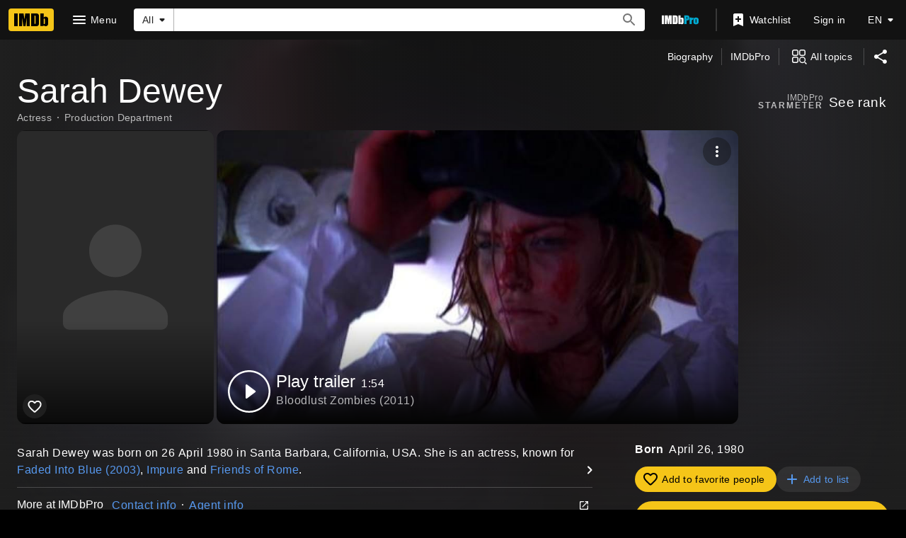

--- FILE ---
content_type: text/css
request_url: https://dqpnq362acqdi.cloudfront.net/_next/static/css/eddcb25da31d9e14.css
body_size: 38777
content:
/*! @license
 *  Copyright (c) 2018-present, IMDb.com Inc.
 *
 *  IMDb elects to use the following pieces of software released under the Apache v2.0 license
 *  http://www.apache.org/licenses/LICENSE-2.0
 *
 *  Roboto
 *  Copyright (c) 2011 Google Inc.
 *  License: Apache-2.0
 *//*! normalize.css v7.0.0 | MIT License | github.com/necolas/normalize.css */html{line-height:1.15;-ms-text-size-adjust:100%;-webkit-text-size-adjust:100%}body{margin:0}article,aside,footer,header,nav,section{display:block}h1{font-size:2em;margin:.67em 0}figcaption,figure,main{display:block}figure{margin:1em 40px}hr{box-sizing:content-box;height:0;overflow:visible}pre{font-family:monospace,monospace;font-size:1em}a{background-color:transparent;-webkit-text-decoration-skip:objects}abbr[title]{border-bottom:none;text-decoration:underline;text-decoration:underline dotted}b,strong{font-weight:inherit;font-weight:bolder}code,kbd,samp{font-family:monospace,monospace;font-size:1em}dfn{font-style:italic}mark{background-color:#ff0;color:#000}small{font-size:80%}sub,sup{font-size:75%;line-height:0;position:relative;vertical-align:baseline}sub{bottom:-.25em}sup{top:-.5em}audio,video{display:inline-block}audio:not([controls]){display:none;height:0}img{border-style:none}svg:not(:root){overflow:hidden}button,input,optgroup,select,textarea{font-family:sans-serif;font-size:100%;line-height:1.15;margin:0}button,input{overflow:visible}button,select{text-transform:none}[type=reset],[type=submit],button,html [type=button]{-webkit-appearance:button}[type=button]::-moz-focus-inner,[type=reset]::-moz-focus-inner,[type=submit]::-moz-focus-inner,button::-moz-focus-inner{border-style:none;padding:0}[type=button]:-moz-focusring,[type=reset]:-moz-focusring,[type=submit]:-moz-focusring,button:-moz-focusring{outline:1px dotted ButtonText}fieldset{padding:.35em .75em .625em}legend{box-sizing:border-box;color:inherit;display:table;max-width:100%;padding:0;white-space:normal}progress{display:inline-block;vertical-align:baseline}textarea{overflow:auto}[type=checkbox],[type=radio]{box-sizing:border-box;padding:0}[type=number]::-webkit-inner-spin-button,[type=number]::-webkit-outer-spin-button{height:auto}[type=search]{-webkit-appearance:textfield;outline-offset:-2px}[type=search]::-webkit-search-cancel-button,[type=search]::-webkit-search-decoration{-webkit-appearance:none}::-webkit-file-upload-button{-webkit-appearance:button;font:inherit}details,menu{display:block}summary{display:list-item}canvas{display:inline-block}[hidden],template{display:none}*,:after,:before{box-sizing:border-box}a{text-decoration:none}button,input,select,textarea{font-family:inherit;font-size:inherit;line-height:inherit}figure{margin:0}img{vertical-align:middle}h1,h2,h3,h4,h5,h6{font-family:inherit;font-weight:700;line-height:1.1;color:inherit}h1,h2,h3{margin-top:20px;margin-bottom:10px}h1{font-size:36px}h2{font-size:30px}h3{font-size:24px}h4{font-size:18px}h5{font-size:14px}h6{font-size:12px}p{margin:0 0 10px}ol,ul{margin-top:0;margin-bottom:10px}ol ol,ol ul,ul ol,ul ul{margin-bottom:0}dl{margin-top:0;margin-bottom:20px}dd,dt{line-height:1.428571429}dt{font-weight:700}dd{margin-left:0}:root{--ipt-base-rgb:255,255,255;--ipt-base-color:rgb(var(--ipt-base-rgb));--ipt-base-bg:var(--ipt-base-color);--ipt-base-shade1-rgb:250,250,250;--ipt-base-shade1-color:rgb(var(--ipt-base-shade1-rgb));--ipt-base-shade1-bg:var(--ipt-base-shade1-color);--ipt-base-shade2-rgb:240,240,240;--ipt-base-shade2-color:rgb(var(--ipt-base-shade2-rgb));--ipt-base-shade2-bg:var(--ipt-base-shade2-color);--ipt-base-shade3-rgb:255,255,255;--ipt-base-shade3-color:rgb(var(--ipt-base-shade3-rgb));--ipt-base-shade3-bg:var(--ipt-base-shade3-color);--ipt-on-base-rgb:0,0,0;--ipt-on-base-color:rgb(var(--ipt-on-base-rgb));--ipt-on-base-accent1-rgb:245,197,24;--ipt-on-base-accent1-color:rgb(var(--ipt-on-base-accent1-rgb));--ipt-on-base-accent2-rgb:14,99,190;--ipt-on-base-accent2-color:rgb(var(--ipt-on-base-accent2-rgb));--ipt-on-base-accent3-rgb:189,36,4;--ipt-on-base-accent3-color:rgb(var(--ipt-on-base-accent3-rgb));--ipt-on-base-accent4-rgb:0,138,0;--ipt-on-base-accent4-color:rgb(var(--ipt-on-base-accent4-rgb));--ipt-on-base-accent5-rgb:189,82,0;--ipt-on-base-accent5-color:rgb(var(--ipt-on-base-accent5-rgb));--ipt-on-base-accent6-rgb:140,58,217;--ipt-on-base-accent6-color:rgb(var(--ipt-on-base-accent6-rgb));--ipt-on-base-error-rgb:189,36,4;--ipt-on-base-error-color:rgb(var(--ipt-on-base-error-rgb));--ipt-on-base-focus-rgb:195,27,224;--ipt-on-base-focus-color:rgb(var(--ipt-on-base-focus-rgb));--ipt-on-base-textPrimary-color:rgba(var(--ipt-on-base-rgb),.87);--ipt-on-base-textSecondary-color:rgba(var(--ipt-on-base-rgb),.54);--ipt-on-base-textHint-color:rgba(var(--ipt-on-base-rgb),.38);--ipt-on-base-textDisabled-color:rgba(var(--ipt-on-base-rgb),.38);--ipt-on-base-textIcon-color:rgba(var(--ipt-on-base-rgb),.54);--ipt-base-hover-opacity:0.08;--ipt-base-hover-bg:rgba(var(--ipt-on-base-rgb),0.08);--ipt-base-pressed-opacity:0.16;--ipt-base-pressed-bg:rgba(var(--ipt-on-base-rgb),0.16);--ipt-base-border-opacity:0.12;--ipt-base-border-color:rgba(var(--ipt-on-base-rgb),0.12);--ipt-baseAlt-rgb:0,0,0;--ipt-baseAlt-color:rgb(var(--ipt-baseAlt-rgb));--ipt-baseAlt-bg:var(--ipt-baseAlt-color);--ipt-baseAlt-shade1-rgb:31,31,31;--ipt-baseAlt-shade1-color:rgb(var(--ipt-baseAlt-shade1-rgb));--ipt-baseAlt-shade1-bg:var(--ipt-baseAlt-shade1-color);--ipt-baseAlt-shade2-rgb:26,26,26;--ipt-baseAlt-shade2-color:rgb(var(--ipt-baseAlt-shade2-rgb));--ipt-baseAlt-shade2-bg:var(--ipt-baseAlt-shade2-color);--ipt-baseAlt-shade3-rgb:18,18,18;--ipt-baseAlt-shade3-color:rgb(var(--ipt-baseAlt-shade3-rgb));--ipt-baseAlt-shade3-bg:var(--ipt-baseAlt-shade3-color);--ipt-on-baseAlt-rgb:255,255,255;--ipt-on-baseAlt-color:rgb(var(--ipt-on-baseAlt-rgb));--ipt-on-baseAlt-accent1-rgb:245,197,24;--ipt-on-baseAlt-accent1-color:rgb(var(--ipt-on-baseAlt-accent1-rgb));--ipt-on-baseAlt-accent2-rgb:87,153,239;--ipt-on-baseAlt-accent2-color:rgb(var(--ipt-on-baseAlt-accent2-rgb));--ipt-on-baseAlt-accent3-rgb:251,60,60;--ipt-on-baseAlt-accent3-color:rgb(var(--ipt-on-baseAlt-accent3-rgb));--ipt-on-baseAlt-accent4-rgb:103,173,75;--ipt-on-baseAlt-accent4-color:rgb(var(--ipt-on-baseAlt-accent4-rgb));--ipt-on-baseAlt-accent5-rgb:255,117,3;--ipt-on-baseAlt-accent5-color:rgb(var(--ipt-on-baseAlt-accent5-rgb));--ipt-on-baseAlt-accent6-rgb:168,105,226;--ipt-on-baseAlt-accent6-color:rgb(var(--ipt-on-baseAlt-accent6-rgb));--ipt-on-baseAlt-error-rgb:251,60,60;--ipt-on-baseAlt-error-color:rgb(var(--ipt-on-baseAlt-error-rgb));--ipt-on-baseAlt-focus-rgb:195,27,224;--ipt-on-baseAlt-focus-color:rgb(var(--ipt-on-baseAlt-focus-rgb));--ipt-on-baseAlt-textPrimary-color:rgba(var(--ipt-on-baseAlt-rgb),1);--ipt-on-baseAlt-textSecondary-color:rgba(var(--ipt-on-baseAlt-rgb),.7);--ipt-on-baseAlt-textHint-color:rgba(var(--ipt-on-baseAlt-rgb),.5);--ipt-on-baseAlt-textDisabled-color:rgba(var(--ipt-on-baseAlt-rgb),.5);--ipt-on-baseAlt-textIcon-color:rgba(var(--ipt-on-baseAlt-rgb),1);--ipt-baseAlt-hover-opacity:0.08;--ipt-baseAlt-hover-bg:rgba(var(--ipt-on-baseAlt-rgb),0.08);--ipt-baseAlt-pressed-opacity:0.32;--ipt-baseAlt-pressed-bg:rgba(var(--ipt-on-baseAlt-rgb),0.32);--ipt-baseAlt-border-opacity:0.2;--ipt-baseAlt-border-color:rgba(var(--ipt-on-baseAlt-rgb),0.2);--ipt-focus-outline-on-base-default:1px dashed var(--ipt-on-base-color);--ipt-focus-outline-on-base:var(--ipt-focus-outline-on-base-default);--ipt-focus-outline-on-baseAlt-default:1px dashed var(--ipt-on-baseAlt-color);--ipt-focus-outline-on-baseAlt:var(--ipt-focus-outline-on-baseAlt-default);--ipt-accent0-rgb:0,0,0;--ipt-accent0-color:rgb(var(--ipt-accent0-rgb));--ipt-accent0-bg:var(--ipt-accent0-color);--ipt-on-accent0-rgb:255,255,255;--ipt-on-accent0-color:rgb(var(--ipt-on-accent0-rgb));--ipt-altAccent0-rgb:255,255,255;--ipt-altAccent0-color:rgb(var(--ipt-altAccent0-rgb));--ipt-altAccent0-bg:var(--ipt-altAccent0-color);--ipt-on-altAccent0-rgb:0,0,0;--ipt-on-altAccent0-color:rgb(var(--ipt-on-altAccent0-rgb));--ipt-accent1-rgb:245,197,24;--ipt-accent1-color:rgb(var(--ipt-accent1-rgb));--ipt-accent1-bg:var(--ipt-accent1-color);--ipt-on-accent1-rgb:0,0,0;--ipt-on-accent1-color:rgb(var(--ipt-on-accent1-rgb));--ipt-accent2-rgb:14,99,190;--ipt-accent2-color:rgb(var(--ipt-accent2-rgb));--ipt-accent2-bg:var(--ipt-accent2-color);--ipt-on-accent2-rgb:255,255,255;--ipt-on-accent2-color:rgb(var(--ipt-on-accent2-rgb));--ipt-altAccent2-rgb:87,153,239;--ipt-altAccent2-color:rgb(var(--ipt-altAccent2-rgb));--ipt-altAccent2-bg:var(--ipt-altAccent2-color);--ipt-on-altAccent2-rgb:0,0,0;--ipt-on-altAccent2-color:rgb(var(--ipt-on-altAccent2-rgb));--ipt-accent3-rgb:189,36,4;--ipt-accent3-color:rgb(var(--ipt-accent3-rgb));--ipt-accent3-bg:var(--ipt-accent3-color);--ipt-on-accent3-rgb:255,255,255;--ipt-on-accent3-color:rgb(var(--ipt-on-accent3-rgb));--ipt-accent4-rgb:0,114,7;--ipt-accent4-color:rgb(var(--ipt-accent4-rgb));--ipt-accent4-bg:var(--ipt-accent4-color);--ipt-on-accent4-rgb:255,255,255;--ipt-on-accent4-color:rgb(var(--ipt-on-accent4-rgb));--ipt-accent5-rgb:255,117,3;--ipt-accent5-color:rgb(var(--ipt-accent5-rgb));--ipt-accent5-bg:var(--ipt-accent5-color);--ipt-on-accent5-rgb:255,255,255;--ipt-on-accent5-color:rgb(var(--ipt-on-accent5-rgb));--ipt-accent6-rgb:152,31,131;--ipt-accent6-color:rgb(var(--ipt-accent6-rgb));--ipt-accent6-bg:var(--ipt-accent6-color);--ipt-on-accent6-rgb:266,266,266;--ipt-on-accent6-color:rgb(var(--ipt-on-accent6-rgb));--ipt-cornerRadius:4px;--ipt-mediaRadius:12px;--ipt-buttonRadius:24px;--ipt-pageMargin:1rem;--ipt-pageMinHeight:67vh;--ipt-gutter:0.5rem}@media screen and (min-width:480px){:root{--ipt-pageMargin:1.5rem}}@media screen and (min-width:600px){:root{--ipt-pageMargin:1.5rem}}@media screen and (min-width:1024px){:root{--ipt-pageMargin:1rem}}@media screen and (min-width:1280px){:root{--ipt-pageMargin:1.5rem}}@media screen and (min-width:480px){:root{--ipt-gutter:0.75rem}}@media screen and (min-width:600px){:root{--ipt-gutter:0.75rem}}@media screen and (min-width:1024px){:root{--ipt-gutter:1rem}}@media screen and (min-width:1280px){:root{--ipt-gutter:1rem}}:root :root{--ipc-pageSection-bottomMargin:.75rem;--ipc-pageSection-base-rgb:var(--ipt-base-shade1-rgb);--ipc-pageSection-base-bg:var(--ipt-base-shade1-bg);--ipc-pageSection-baseAlt-rgb:var(--ipt-baseAlt-shade3-rgb);--ipc-pageSection-baseAlt-bg:var(--ipt-baseAlt-shade3-bg)}@media screen and (min-width:600px){:root :root{--ipc-pageSection-bottomMargin:.5rem}}@media screen and (min-width:1024px){:root :root{--ipc-pageSection-base-rgb:var(--ipt-base-rgb);--ipc-pageSection-base-bg:var(--ipt-base-bg);--ipc-pageSection-baseAlt-rgb:var(--ipt-baseAlt-rgb);--ipc-pageSection-baseAlt-bg:var(--ipt-baseAlt-bg)}}:root :root{--ipc-listCard-base-bg:var(--ipt-base-shade3-bg);--ipc-listCard-base-rgb:var(--ipt-base-shade3-rgb);--ipc-listCard-baseAlt-bg:var(--ipt-baseAlt-shade2-bg);--ipc-listCard-baseAlt-rgb:var(--ipt-baseAlt-shade2-rgb);--ipc-prompt-base-rgb:var(--ipt-base-shade1-rgb);--ipc-prompt-base-bg:var(--ipt-base-shade1-bg);--ipc-prompt-baseAlt-rgb:var(--ipt-baseAlt-shade1-rgb);--ipc-prompt-baseAlt-bg:var(--ipt-baseAlt-shade1-bg);--ipc-blockQuote-base-bg:var(--ipc-blockQuote-base-color,#e6e6e6);--ipc-blockQuote-base-color:#e6e6e6;--ipc-blockQuote-base-accent1-bg:var(--ipc-blockQuote-base-accent1-color,#fef9e8);--ipc-blockQuote-base-accent1-color:#fef9e8;--ipc-blockQuote-base-accent2-bg:var(--ipc-blockQuote-base-accent2-color,#e7eff9);--ipc-blockQuote-base-accent2-color:#e7eff9;--ipc-blockQuote-base-accent3-bg:var(--ipc-blockQuote-base-accent3-color,#f8e9e6);--ipc-blockQuote-base-accent3-color:#f8e9e6;--ipc-blockQuote-base-accent4-bg:var(--ipc-blockQuote-base-accent4-color,#e6f3e6);--ipc-blockQuote-base-accent4-color:#e6f3e6;--ipc-blockQuote-baseAlt-bg:var(--ipc-blockQuote-baseAlt-color,#1a1a1a);--ipc-blockQuote-baseAlt-color:#1a1a1a;--ipc-blockQuote-baseAlt-accent1-bg:var(--ipc-blockQuote-baseAlt-accent1-color,#312705);--ipc-blockQuote-baseAlt-accent1-color:#312705;--ipc-blockQuote-baseAlt-accent2-bg:var(--ipc-blockQuote-baseAlt-accent2-color,#111f30);--ipc-blockQuote-baseAlt-accent2-color:#111f30;--ipc-blockQuote-baseAlt-accent3-bg:var(--ipc-blockQuote-baseAlt-accent3-color,#320c0c);--ipc-blockQuote-baseAlt-accent3-color:#320c0c;--ipc-blockQuote-baseAlt-accent4-bg:var(--ipc-blockQuote-baseAlt-accent4-color,#1f3417);--ipc-blockQuote-baseAlt-accent4-color:#1f3417}:root{--ipt-font-family:Roboto,Helvetica,Arial,sans-serif;--ipt-font-root-size:100%;font-size:100%;font-size:var(--ipt-font-root-size)}.ipc-accordion__item__chevron{transform:rotate(90deg)}.ipc-accordion__item__content{overflow:hidden;transition:height .2s;visibility:hidden;height:0}.ipc-accordion__item__icon{padding-right:.75rem;opacity:.54}.ipc-accordion__item__label{font-family:Roboto,Helvetica,Arial,sans-serif;font-size:1rem;font-weight:400;line-height:1.5rem;letter-spacing:.03125em;text-transform:none;-webkit-font-smoothing:auto;font-smooth:auto;align-items:center;border-top:1px solid transparent;cursor:pointer;display:flex;justify-content:space-between;height:3rem;margin:0;padding:0 1rem;transition:color .1s ease-in,opacity .12s ease-in;user-select:none}.ipc-accordion__item__divider{padding:0;height:0;border-style:solid;border-top-width:1px;border-bottom-width:0;display:none;margin:0 0 -1px}.ipc-accordion--dm-pageMargin .ipc-accordion__item__divider{margin-left:var(--ipt-pageMargin);margin-right:var(--ipt-pageMargin)}.ipc-accordion--dm-xxs .ipc-accordion__item__divider{margin-left:.25rem;margin-right:.25rem}.ipc-accordion--dm-xs .ipc-accordion__item__divider{margin-left:.5rem;margin-right:.5rem}.ipc-accordion--dm-s .ipc-accordion__item__divider{margin-left:.75rem;margin-right:.75rem}.ipc-accordion--dm-m .ipc-accordion__item__divider{margin-left:1rem;margin-right:1rem}.ipc-accordion--dm-l .ipc-accordion__item__divider{margin-left:1.5rem;margin-right:1.5rem}.ipc-accordion--dm-xl .ipc-accordion__item__divider{margin-left:2rem;margin-right:2rem}.ipc-accordion--dm-responsiveLine .ipc-accordion__item__divider{margin-left:var(--ipt-pageMargin);margin-right:var(--ipt-pageMargin)}@media screen and (min-width:1024px){.ipc-accordion--dm-responsiveLine .ipc-accordion__item__divider{margin-left:0;margin-right:0}}.ipc-accordion__item__label--indent-1{padding-left:3.25rem}.ipc-accordion__item__label--indent-full{padding:0}.ipc-accordion__item__label--indent-pageMargin{padding-left:var(--ipt-pageMargin);padding-right:var(--ipt-pageMargin)}.ipc-accordion__item__header--sticky{position:sticky;top:0;z-index:5}.ipc-accordion__item__title{flex-grow:1;overflow:hidden;padding-right:.75rem;text-overflow:ellipsis;white-space:nowrap}.ipc-accordion__item--expanded{position:relative}.ipc-accordion__item--expanded .ipc-accordion__item__chevron{transform:rotate(-90deg)}.ipc-accordion__item--expanded .ipc-accordion__item__content{display:block;visibility:inherit;height:auto}.ipc-accordion__item--expanded .ipc-accordion__item__header-shadow,.ipc-accordion__item--expanded .ipc-accordion__item__header-shadow-cover{height:.25rem;top:3rem;width:100%;z-index:4}.ipc-accordion__item--expanded .ipc-accordion__item__header-shadow{position:sticky}.ipc-accordion__item--expanded .ipc-accordion__item__header-shadow-cover{position:absolute}.ipc-accordion--d-all .ipc-accordion__item .ipc-accordion__item__divider--pre-header,.ipc-accordion--d-all .ipc-accordion__item--expanded .ipc-accordion__item__divider--post-header,.ipc-accordion--d-all .ipc-accordion__item--expanded.ipc-accordion__item:last-of-type .ipc-accordion__item__divider--post-content,.ipc-accordion--d-all .ipc-accordion__item:last-of-type .ipc-accordion__item__divider--post-header,.ipc-accordion--d-between .ipc-accordion__item:not(:first-of-type) .ipc-accordion__item__divider--pre-header,.ipc-accordion--d-both .ipc-accordion__item .ipc-accordion__item__divider--pre-header,.ipc-accordion--d-both .ipc-accordion__item--expanded.ipc-accordion__item:last-of-type .ipc-accordion__item__divider--post-content,.ipc-accordion--d-both .ipc-accordion__item:last-of-type:not(.ipc-accordion__item--expanded) .ipc-accordion__item__divider--post-header,.ipc-accordion--d-bottom .ipc-accordion__item .ipc-accordion__item__divider--post-header,.ipc-accordion--d-bottom .ipc-accordion__item.ipc-accordion__item--expanded .ipc-accordion__item__divider--post-content,.ipc-accordion--d-bottomOnOpen .ipc-accordion__item--expanded .ipc-accordion__item__divider--post-content,.ipc-accordion--d-top .ipc-accordion__item .ipc-accordion__item__divider--pre-header{display:block}.ipc-accordion--d-bottom .ipc-accordion__item.ipc-accordion__item--expanded .ipc-accordion__item__divider--post-header{display:none}.ipc-accordion--base{color:rgba(0,0,0,.87);color:var(--ipt-on-base-textPrimary-color)}.ipc-accordion--base .ipc-accordion__item__divider{border-color:rgba(0,0,0,.12);border-color:var(--ipt-base-border-color)}.ipc-accordion--base .ipc-accordion__item--expanded .ipc-accordion__item__header-shadow{background:linear-gradient(180deg,rgba(var(--ipt-on-base-rgb),calc(var(--ipt-base-pressed-opacity) * 2)),transparent 100%)}.ipc-accordion--base.ipc-accordion--pageSection .ipc-accordion__item__header--sticky{background:#fafafa;background:var(--ipc-pageSection-base-bg)}.ipc-accordion--base.ipc-accordion--pageSection .ipc-accordion__item__header-shadow-cover{background:var(--ipc-pageSection-base-bg)}.ipc-accordion--base.ipc-accordion--listCard .ipc-accordion__item__header--sticky{background:#fff;background:var(--ipc-listCard-base-bg)}.ipc-accordion--base.ipc-accordion--listCard .ipc-accordion__item__header-shadow-cover{background:var(--ipc-listCard-base-bg)}.ipc-accordion--base .ipc-accordion__item__label:focus:focus{outline:var(--ipt-focus-outline-on-base);outline-offset:1px}.ipc-accordion--baseAlt{color:#fff;color:var(--ipt-on-baseAlt-textPrimary-color)}.ipc-accordion--baseAlt .ipc-accordion__item__divider{border-color:hsla(0,0%,100%,.2);border-color:var(--ipt-baseAlt-border-color)}.ipc-accordion--baseAlt .ipc-accordion__item--expanded .ipc-accordion__item__icon,.ipc-accordion--baseAlt .ipc-accordion__item--expanded .ipc-accordion__item__title{color:#f5c518;color:var(--ipt-on-baseAlt-accent1-color)}.ipc-accordion--baseAlt .ipc-accordion__item--expanded .ipc-accordion__item__header-shadow{background:linear-gradient(180deg,rgba(var(--ipt-on-baseAlt-rgb),calc(var(--ipt-baseAlt-pressed-opacity) * 2)),hsla(0,0%,100%,0) 100%)}.ipc-accordion--baseAlt .ipc-accordion__item--expanded .ipc-accordion__item__header-shadow-cover{background:var(--ipc-pageSection-baseAlt-bg)}.ipc-accordion--baseAlt.ipc-accordion--pageSection .ipc-accordion__item__header--sticky{background:#121212;background:var(--ipc-pageSection-baseAlt-bg)}.ipc-accordion--baseAlt.ipc-accordion--pageSection .ipc-accordion__item__header-shadow-cover{background:var(--ipc-pageSection-baseAlt-bg)}.ipc-accordion--baseAlt.ipc-accordion--listCard .ipc-accordion__item__header--sticky{background:#1a1a1a;background:var(--ipc-listCard-baseAlt-bg)}.ipc-accordion--baseAlt.ipc-accordion--listCard .ipc-accordion__item__header-shadow-cover{background:var(--ipc-listCard-baseAlt-bg)}.ipc-accordion--baseAlt .ipc-accordion__item__label:focus:focus{outline:var(--ipt-focus-outline-on-baseAlt);outline-offset:1px}.ipc-accordion--baseAlt .ipc-accordion__item__header--sticky{background:#121212;background:var(--ipc-pageSection-baseAlt-bg)}.ipc-alert{display:flex;flex-direction:column;flex-wrap:wrap;align-items:flex-start;margin-top:.75rem;padding:.75rem 1rem;border-width:2px 2px 2px 8px;border-style:solid;color:rgba(0,0,0,.87);color:var(--ipt-on-base-textPrimary-color);border-radius:var(--ipt-cornerRadius)}.ipc-alert.ipc-alert--on-baseAlt{color:#fff;color:var(--ipt-on-baseAlt-textPrimary-color)}.ipc-alert .ipc-alert-top{display:flex;align-items:center}.ipc-alert .ipc-alert-header{font-weight:700}.ipc-alert .ipc-alert-description{padding-top:.5rem}.ipc-alert .ipc-alert-description.ipc-alert-header{padding-top:0;font-weight:inherit}.ipc-alert .ipc-alert__icon{margin-right:.5rem;font-size:1.5em;min-width:1em}.ipc-alert.ipc-alert--base{border-color:rgba(0,0,0,.54);border-color:var(--ipt-on-base-textIcon-color);background-color:var(--ipt-base-hover-color)}.ipc-alert.ipc-alert--base .ipc-alert__icon{color:rgba(0,0,0,.54);color:var(--ipt-on-base-textIcon-color)}.ipc-alert.ipc-alert--base.ipc-alert--on-baseAlt{border-color:#fff;border-color:var(--ipt-on-baseAlt-textIcon-color);background-color:var(--ipt-baseAlt-hover-color)}.ipc-alert.ipc-alert--base.ipc-alert--on-baseAlt .ipc-alert__icon{color:#fff;color:var(--ipt-on-baseAlt-textIcon-color)}.ipc-alert.ipc-alert--accent1{border-color:#f5c518;border-color:var(--ipt-on-base-accent1-color);background:rgba(var(--ipt-on-base-accent1-rgb),var(--ipt-base-hover-opacity))}.ipc-alert.ipc-alert--accent1 .ipc-alert__icon{color:#f5c518;color:var(--ipt-on-base-accent1-color)}.ipc-alert.ipc-alert--accent1.ipc-alert--on-baseAlt{border-color:#f5c518;border-color:var(--ipt-on-baseAlt-accent1-color);background:rgba(var(--ipt-on-baseAlt-accent1-rgb),var(--ipt-baseAlt-hover-opacity))}.ipc-alert.ipc-alert--accent1.ipc-alert--on-baseAlt .ipc-alert__icon{color:#f5c518;color:var(--ipt-on-baseAlt-accent1-color)}.ipc-alert.ipc-alert--accent2{border-color:#0e63be;border-color:var(--ipt-on-base-accent2-color);background:rgba(var(--ipt-on-base-accent2-rgb),var(--ipt-base-hover-opacity))}.ipc-alert.ipc-alert--accent2 .ipc-alert__icon{color:#0e63be;color:var(--ipt-on-base-accent2-color)}.ipc-alert.ipc-alert--accent3{border-color:#bd2404;border-color:var(--ipt-on-base-accent3-color);background:rgba(var(--ipt-on-base-accent3-rgb),var(--ipt-base-hover-opacity))}.ipc-alert.ipc-alert--accent3 .ipc-alert__icon{color:#bd2404;color:var(--ipt-on-base-accent3-color)}.ipc-alert.ipc-alert--accent4{border-color:#008a00;border-color:var(--ipt-on-base-accent4-color);background:rgba(var(--ipt-on-base-accent4-rgb),var(--ipt-base-hover-opacity))}.ipc-alert.ipc-alert--accent4 .ipc-alert__icon{color:#008a00;color:var(--ipt-on-base-accent4-color)}.ipc-btn--theme-base .ipc-split-button__btn:focus,.ipc-btn--theme-base .ipc-split-button__iconBtn:focus,.ipc-btn--theme-base:not(.ipc-split-button):focus{outline:var(--ipt-focus-outline-on-base);outline-offset:1px}.ipc-btn--theme-base .ipc-split-button__btn:not(.ipc-btn--not-interactable):active:after,.ipc-btn--theme-base .ipc-split-button__iconBtn:not(.ipc-btn--not-interactable):active:after,.ipc-btn--theme-base:not(.ipc-split-button):not(.ipc-btn--not-interactable):active:after{opacity:var(--ipt-base-pressed-opacity)}@media(hover:none)and (pointer:coarse){.ipc-btn--theme-base .ipc-split-button__btn:not(.ipc-btn--not-interactable):active:before,.ipc-btn--theme-base .ipc-split-button__iconBtn:not(.ipc-btn--not-interactable):active:before,.ipc-btn--theme-base:not(.ipc-split-button):not(.ipc-btn--not-interactable):active:before{opacity:var(--ipt-base-hover-opacity)}}@media(hover:hover)and (pointer:fine){.ipc-btn--theme-base .ipc-split-button__btn:not(.ipc-btn--not-interactable):hover:before,.ipc-btn--theme-base .ipc-split-button__iconBtn:not(.ipc-btn--not-interactable):hover:before,.ipc-btn--theme-base:not(.ipc-split-button):not(.ipc-btn--not-interactable):hover:before{opacity:var(--ipt-base-hover-opacity)}.ipc-btn--theme-base .ipc-split-button__btn.ipc-btn--not-interactable:hover,.ipc-btn--theme-base .ipc-split-button__iconBtn.ipc-btn--not-interactable:hover,.ipc-btn--theme-base:not(.ipc-split-button).ipc-btn--not-interactable:hover{cursor:default}}.ipc-btn--theme-base .ipc-split-button__btn.ipc-btn--not-interactable,.ipc-btn--theme-base .ipc-split-button__iconBtn.ipc-btn--not-interactable,.ipc-btn--theme-base:not(.ipc-split-button).ipc-btn--not-interactable{color:rgba(0,0,0,.38);color:var(--ipt-on-base-textDisabled-color);background:rgba(0,0,0,.08)}.ipc-btn--theme-baseAlt .ipc-split-button__btn:focus,.ipc-btn--theme-baseAlt .ipc-split-button__iconBtn:focus,.ipc-btn--theme-baseAlt:not(.ipc-split-button):focus{outline:var(--ipt-focus-outline-on-baseAlt);outline-offset:1px}.ipc-btn--theme-baseAlt .ipc-split-button__btn:not(.ipc-btn--not-interactable):active:after,.ipc-btn--theme-baseAlt .ipc-split-button__iconBtn:not(.ipc-btn--not-interactable):active:after,.ipc-btn--theme-baseAlt:not(.ipc-split-button):not(.ipc-btn--not-interactable):active:after{opacity:var(--ipt-base-pressed-opacity)}@media(hover:none)and (pointer:coarse){.ipc-btn--theme-baseAlt .ipc-split-button__btn:not(.ipc-btn--not-interactable):active:before,.ipc-btn--theme-baseAlt .ipc-split-button__iconBtn:not(.ipc-btn--not-interactable):active:before,.ipc-btn--theme-baseAlt:not(.ipc-split-button):not(.ipc-btn--not-interactable):active:before{opacity:var(--ipt-base-hover-opacity)}}@media(hover:hover)and (pointer:fine){.ipc-btn--theme-baseAlt .ipc-split-button__btn:not(.ipc-btn--not-interactable):hover:before,.ipc-btn--theme-baseAlt .ipc-split-button__iconBtn:not(.ipc-btn--not-interactable):hover:before,.ipc-btn--theme-baseAlt:not(.ipc-split-button):not(.ipc-btn--not-interactable):hover:before{opacity:var(--ipt-base-hover-opacity)}.ipc-btn--theme-baseAlt .ipc-split-button__btn.ipc-btn--not-interactable:hover,.ipc-btn--theme-baseAlt .ipc-split-button__iconBtn.ipc-btn--not-interactable:hover,.ipc-btn--theme-baseAlt:not(.ipc-split-button).ipc-btn--not-interactable:hover{cursor:default}}.ipc-btn--theme-baseAlt .ipc-split-button__btn.ipc-btn--not-interactable,.ipc-btn--theme-baseAlt .ipc-split-button__iconBtn.ipc-btn--not-interactable,.ipc-btn--theme-baseAlt:not(.ipc-split-button).ipc-btn--not-interactable{color:hsla(0,0%,100%,.5);color:var(--ipt-on-baseAlt-textDisabled-color);background:hsla(0,0%,100%,.08)}.ipc-btn--theme-base:not(.ipc-btn--not-interactable),.ipc-btn--theme-base:not(.ipc-btn--not-interactable).ipc-btn--on-onBase,.ipc-btn--theme-base:not(.ipc-btn--not-interactable).ipc-btn--on-onBase .ipc-split-button__btn,.ipc-btn--theme-base:not(.ipc-btn--not-interactable).ipc-btn--on-onBase .ipc-split-button__iconBtn{color:#000;color:var(--ipt-on-base-color)}.ipc-btn--theme-base:not(.ipc-btn--not-interactable).ipc-btn--on-textPrimary,.ipc-btn--theme-base:not(.ipc-btn--not-interactable).ipc-btn--on-textPrimary .ipc-split-button__btn,.ipc-btn--theme-base:not(.ipc-btn--not-interactable).ipc-btn--on-textPrimary .ipc-split-button__iconBtn{color:rgba(0,0,0,.87);color:var(--ipt-on-base-textPrimary-color)}.ipc-btn--theme-base:not(.ipc-btn--not-interactable).ipc-btn--on-textSecondary,.ipc-btn--theme-base:not(.ipc-btn--not-interactable).ipc-btn--on-textSecondary .ipc-split-button__btn,.ipc-btn--theme-base:not(.ipc-btn--not-interactable).ipc-btn--on-textSecondary .ipc-split-button__iconBtn{color:rgba(0,0,0,.54);color:var(--ipt-on-base-textSecondary-color)}.ipc-btn--theme-base:not(.ipc-btn--not-interactable).ipc-btn--on-textDisabled,.ipc-btn--theme-base:not(.ipc-btn--not-interactable).ipc-btn--on-textDisabled .ipc-split-button__btn,.ipc-btn--theme-base:not(.ipc-btn--not-interactable).ipc-btn--on-textDisabled .ipc-split-button__iconBtn{color:rgba(0,0,0,.38);color:var(--ipt-on-base-textDisabled-color)}.ipc-btn--theme-base:not(.ipc-btn--not-interactable).ipc-btn--on-accent1,.ipc-btn--theme-base:not(.ipc-btn--not-interactable).ipc-btn--on-accent1 .ipc-split-button__btn,.ipc-btn--theme-base:not(.ipc-btn--not-interactable).ipc-btn--on-accent1 .ipc-split-button__iconBtn{color:#f5c518;color:var(--ipt-on-base-accent1-color)}.ipc-btn--theme-base:not(.ipc-btn--not-interactable).ipc-btn--on-accent2,.ipc-btn--theme-base:not(.ipc-btn--not-interactable).ipc-btn--on-accent2 .ipc-split-button__btn,.ipc-btn--theme-base:not(.ipc-btn--not-interactable).ipc-btn--on-accent2 .ipc-split-button__iconBtn{color:#0e63be;color:var(--ipt-on-base-accent2-color)}.ipc-btn--theme-base:not(.ipc-btn--not-interactable).ipc-btn--on-accent3,.ipc-btn--theme-base:not(.ipc-btn--not-interactable).ipc-btn--on-accent3 .ipc-split-button__btn,.ipc-btn--theme-base:not(.ipc-btn--not-interactable).ipc-btn--on-accent3 .ipc-split-button__iconBtn,.ipc-btn--theme-base:not(.ipc-btn--not-interactable).ipc-btn--on-error{color:#bd2404;color:var(--ipt-on-base-accent3-color)}.ipc-btn--theme-base:not(.ipc-btn--not-interactable).ipc-btn--on-accent4,.ipc-btn--theme-base:not(.ipc-btn--not-interactable).ipc-btn--on-accent4 .ipc-split-button__btn,.ipc-btn--theme-base:not(.ipc-btn--not-interactable).ipc-btn--on-accent4 .ipc-split-button__iconBtn{color:#008a00;color:var(--ipt-on-base-accent4-color)}.ipc-btn--theme-base:not(.ipc-btn--not-interactable).ipc-btn--type-secondary,.ipc-btn--theme-base:not(.ipc-btn--not-interactable).ipc-btn--type-secondary .ipc-split-button__btn,.ipc-btn--theme-base:not(.ipc-btn--not-interactable).ipc-btn--type-secondary .ipc-split-button__iconBtn{background:rgba(0,0,0,.08);background:rgba(var(--ipt-on-base-rgb,"0,0,0"),var(--ipt-base-hover-opacity,.08))}.ipc-btn--theme-baseAlt:not(.ipc-btn--not-interactable),.ipc-btn--theme-baseAlt:not(.ipc-btn--not-interactable).ipc-btn--on-onBase,.ipc-btn--theme-baseAlt:not(.ipc-btn--not-interactable).ipc-btn--on-onBase .ipc-split-button__btn,.ipc-btn--theme-baseAlt:not(.ipc-btn--not-interactable).ipc-btn--on-onBase .ipc-split-button__iconBtn{color:#fff;color:var(--ipt-on-baseAlt-color)}.ipc-btn--theme-baseAlt:not(.ipc-btn--not-interactable).ipc-btn--on-textPrimary,.ipc-btn--theme-baseAlt:not(.ipc-btn--not-interactable).ipc-btn--on-textPrimary .ipc-split-button__btn,.ipc-btn--theme-baseAlt:not(.ipc-btn--not-interactable).ipc-btn--on-textPrimary .ipc-split-button__iconBtn{color:#fff;color:var(--ipt-on-baseAlt-textPrimary-color)}.ipc-btn--theme-baseAlt:not(.ipc-btn--not-interactable).ipc-btn--on-textSecondary,.ipc-btn--theme-baseAlt:not(.ipc-btn--not-interactable).ipc-btn--on-textSecondary .ipc-split-button__btn,.ipc-btn--theme-baseAlt:not(.ipc-btn--not-interactable).ipc-btn--on-textSecondary .ipc-split-button__iconBtn{color:hsla(0,0%,100%,.7);color:var(--ipt-on-baseAlt-textSecondary-color)}.ipc-btn--theme-baseAlt:not(.ipc-btn--not-interactable).ipc-btn--on-textDisabled,.ipc-btn--theme-baseAlt:not(.ipc-btn--not-interactable).ipc-btn--on-textDisabled .ipc-split-button__btn,.ipc-btn--theme-baseAlt:not(.ipc-btn--not-interactable).ipc-btn--on-textDisabled .ipc-split-button__iconBtn{color:hsla(0,0%,100%,.5);color:var(--ipt-on-baseAlt-textDisabled-color)}.ipc-btn--theme-baseAlt:not(.ipc-btn--not-interactable).ipc-btn--on-accent1,.ipc-btn--theme-baseAlt:not(.ipc-btn--not-interactable).ipc-btn--on-accent1 .ipc-split-button__btn,.ipc-btn--theme-baseAlt:not(.ipc-btn--not-interactable).ipc-btn--on-accent1 .ipc-split-button__iconBtn{color:#f5c518;color:var(--ipt-on-baseAlt-accent1-color)}.ipc-btn--theme-baseAlt:not(.ipc-btn--not-interactable).ipc-btn--on-accent2,.ipc-btn--theme-baseAlt:not(.ipc-btn--not-interactable).ipc-btn--on-accent2 .ipc-split-button__btn,.ipc-btn--theme-baseAlt:not(.ipc-btn--not-interactable).ipc-btn--on-accent2 .ipc-split-button__iconBtn{color:#5799ef;color:var(--ipt-on-baseAlt-accent2-color)}.ipc-btn--theme-baseAlt:not(.ipc-btn--not-interactable).ipc-btn--on-accent3,.ipc-btn--theme-baseAlt:not(.ipc-btn--not-interactable).ipc-btn--on-accent3 .ipc-split-button__btn,.ipc-btn--theme-baseAlt:not(.ipc-btn--not-interactable).ipc-btn--on-accent3 .ipc-split-button__iconBtn{color:#fb3c3c;color:var(--ipt-on-baseAlt-accent3-color)}.ipc-btn--theme-baseAlt:not(.ipc-btn--not-interactable).ipc-btn--on-accent4,.ipc-btn--theme-baseAlt:not(.ipc-btn--not-interactable).ipc-btn--on-accent4 .ipc-split-button__btn,.ipc-btn--theme-baseAlt:not(.ipc-btn--not-interactable).ipc-btn--on-accent4 .ipc-split-button__iconBtn{color:#67ad4b;color:var(--ipt-on-baseAlt-accent4-color)}.ipc-btn--theme-baseAlt:not(.ipc-btn--not-interactable).ipc-btn--type-secondary,.ipc-btn--theme-baseAlt:not(.ipc-btn--not-interactable).ipc-btn--type-secondary .ipc-split-button__btn,.ipc-btn--theme-baseAlt:not(.ipc-btn--not-interactable).ipc-btn--type-secondary .ipc-split-button__iconBtn{background:hsla(0,0%,100%,.08);background:rgba(var(--ipt-on-baseAlt-rgb,"255,255,255"),var(--ipt-baseAlt-hover-opacity,.08))}.ipc-btn--theme-base:not(.ipc-btn--not-interactable).ipc-btn--core-accent1,.ipc-btn--theme-base:not(.ipc-btn--not-interactable).ipc-btn--core-accent1 .ipc-split-button__btn,.ipc-btn--theme-base:not(.ipc-btn--not-interactable).ipc-btn--core-accent1 .ipc-split-button__iconBtn,.ipc-btn--theme-baseAlt:not(.ipc-btn--not-interactable).ipc-btn--core-accent1,.ipc-btn--theme-baseAlt:not(.ipc-btn--not-interactable).ipc-btn--core-accent1 .ipc-split-button__btn,.ipc-btn--theme-baseAlt:not(.ipc-btn--not-interactable).ipc-btn--core-accent1 .ipc-split-button__iconBtn{background:#f5c518;background:var(--ipt-accent1-bg);color:#000;color:var(--ipt-on-accent1-color)}.ipc-btn--theme-base:not(.ipc-btn--not-interactable).ipc-btn--core-accent2,.ipc-btn--theme-base:not(.ipc-btn--not-interactable).ipc-btn--core-accent2 .ipc-split-button__btn,.ipc-btn--theme-base:not(.ipc-btn--not-interactable).ipc-btn--core-accent2 .ipc-split-button__iconBtn,.ipc-btn--theme-baseAlt:not(.ipc-btn--not-interactable).ipc-btn--core-accent2,.ipc-btn--theme-baseAlt:not(.ipc-btn--not-interactable).ipc-btn--core-accent2 .ipc-split-button__btn,.ipc-btn--theme-baseAlt:not(.ipc-btn--not-interactable).ipc-btn--core-accent2 .ipc-split-button__iconBtn{background:#0e63be;background:var(--ipt-accent2-bg);color:#fff;color:var(--ipt-on-accent2-color)}.ipc-btn--theme-base:not(.ipc-btn--not-interactable).ipc-btn--core-accent3,.ipc-btn--theme-base:not(.ipc-btn--not-interactable).ipc-btn--core-accent3 .ipc-split-button__btn,.ipc-btn--theme-base:not(.ipc-btn--not-interactable).ipc-btn--core-accent3 .ipc-split-button__iconBtn,.ipc-btn--theme-baseAlt:not(.ipc-btn--not-interactable).ipc-btn--core-accent3,.ipc-btn--theme-baseAlt:not(.ipc-btn--not-interactable).ipc-btn--core-accent3 .ipc-split-button__btn,.ipc-btn--theme-baseAlt:not(.ipc-btn--not-interactable).ipc-btn--core-accent3 .ipc-split-button__iconBtn{background:#bd2404;background:var(--ipt-accent3-bg);color:#fff;color:var(--ipt-on-accent3-color)}.ipc-btn--theme-base:not(.ipc-btn--not-interactable).ipc-btn--core-accent4,.ipc-btn--theme-base:not(.ipc-btn--not-interactable).ipc-btn--core-accent4 .ipc-split-button__btn,.ipc-btn--theme-base:not(.ipc-btn--not-interactable).ipc-btn--core-accent4 .ipc-split-button__iconBtn,.ipc-btn--theme-baseAlt:not(.ipc-btn--not-interactable).ipc-btn--core-accent4,.ipc-btn--theme-baseAlt:not(.ipc-btn--not-interactable).ipc-btn--core-accent4 .ipc-split-button__btn,.ipc-btn--theme-baseAlt:not(.ipc-btn--not-interactable).ipc-btn--core-accent4 .ipc-split-button__iconBtn{background:#007207;background:var(--ipt-accent4-bg);color:#fff;color:var(--ipt-on-accent4-color)}.ipc-responsive-button{text-decoration:none;-webkit-appearance:none;-moz-appearance:none;appearance:none;background:transparent;border:none;user-select:none;-webkit-user-select:none;-webkit-tap-highlight-color:rgba(0,0,0,0);display:inline-block;color:currentColor;position:relative;cursor:pointer;margin:0;font-family:Roboto,Helvetica,Arial,sans-serif;font-size:.875rem;font-weight:500;line-height:1.25rem;letter-spacing:normal;-webkit-font-smoothing:auto;font-smooth:auto;text-transform:none;letter-spacing:.02em;-moz-osx-font-smoothing:grayscale;-webkit-font-smoothing:antialiased;overflow:hidden;align-content:center;align-items:center;display:inline-flex;flex-direction:row;flex-wrap:nowrap;justify-content:center;min-height:3rem;min-width:3rem;width:fit-content}.ipc-responsive-button:disabled{pointer-events:none}.ipc-responsive-button:after,.ipc-responsive-button:before{background:currentColor;bottom:0;content:"";height:100%;left:0;margin:auto;opacity:0;pointer-events:none;position:absolute;right:0;top:0;transform-origin:center center;transition:transform .2s cubic-bezier(.175,.885,.32,1),opacity .2s cubic-bezier(.175,.885,.32,1);width:100%}.ipc-responsive-button.ipc-responsive-button--no-padding{padding:0}.ipc-responsive-button.ipc-responsive-button--half-padding{padding:0 .5rem}.ipc-responsive-button.ipc-responsive-button--single-padding{padding:0 1rem}.ipc-responsive-button.ipc-responsive-button--double-padding{padding:0 2rem}.ipc-responsive-button.ipc-responsive-button--full-width{padding:0 1rem;width:100%}.ipc-responsive-button.ipc-responsive-button--button-radius,.ipc-responsive-button.ipc-responsive-button--button-radius:before{border-radius:var(--ipt-buttonRadius)}.ipc-responsive-button.ipc-responsive-button--media-radius,.ipc-responsive-button.ipc-responsive-button--media-radius:before{border-radius:var(--ipt-mediaRadius)}.ipc-responsive-button.ipc-responsive-button--corner-radius,.ipc-responsive-button.ipc-responsive-button--corner-radius:before{border-radius:var(--ipt-cornerRadius)}.ipc-responsive-button.ipc-responsive-button--none-radius,.ipc-responsive-button.ipc-responsive-button--none-radius:before{border-radius:0}.ipc-responsive-button__icon{display:inline-block}.ipc-responsive-button__text{display:none;line-height:1.15rem;margin-left:.25rem;vertical-align:middle}@media screen and (min-width:320px){.ipc-responsive-button--transition-xs{padding:.375rem 1rem .375rem .75rem;min-height:2rem}.ipc-responsive-button--transition-xs .ipc-responsive-button__text{display:inline-block}}@media screen and (min-width:480px){.ipc-responsive-button--transition-s{padding:.375rem 1rem .375rem .75rem;min-height:2rem}.ipc-responsive-button--transition-s .ipc-responsive-button__text{display:inline-block}}@media screen and (min-width:600px){.ipc-responsive-button--transition-m{padding:.375rem 1rem .375rem .75rem;min-height:2rem}.ipc-responsive-button--transition-m .ipc-responsive-button__text{display:inline-block}}@media screen and (min-width:1024px){.ipc-responsive-button--transition-l{padding:.375rem 1rem .375rem .75rem;min-height:2rem}.ipc-responsive-button--transition-l .ipc-responsive-button__text{display:inline-block}}@media screen and (min-width:1280px){.ipc-responsive-button--transition-xl{padding:.375rem 1rem .375rem .75rem;min-height:2rem}.ipc-responsive-button--transition-xl .ipc-responsive-button__text{display:inline-block}}.ipc-responsive-button.ipc-btn--theme-base.ipc-btn--on-textPrimary .ipc-responsive-button__icon{color:rgba(0,0,0,.54);color:var(--ipt-on-base-textIcon-color)}.ipc-responsive-button.ipc-btn--theme-base.ipc-btn--on-textPrimary:active .ipc-responsive-button__icon{color:rgba(0,0,0,.87);color:var(--ipt-on-base-textPrimary-color)}@media(hover:none)and (pointer:coarse){.ipc-responsive-button.ipc-btn--theme-base.ipc-btn--on-textPrimary:focus .ipc-responsive-button__icon{color:rgba(0,0,0,.87);color:var(--ipt-on-base-textPrimary-color)}}@media(hover:hover)and (pointer:fine){.ipc-responsive-button.ipc-btn--theme-base.ipc-btn--on-textPrimary:hover .ipc-responsive-button__icon{color:rgba(0,0,0,.87);color:var(--ipt-on-base-textPrimary-color)}}.ipc-responsive-button.ipc-btn--theme-baseAlt.ipc-btn--on-textPrimary .ipc-responsive-button__icon{color:#fff;color:var(--ipt-on-baseAlt-textIcon-color)}.ipc-responsive-button.ipc-btn--theme-baseAlt.ipc-btn--on-textPrimary:active .ipc-responsive-button__icon{color:#fff;color:var(--ipt-on-baseAlt-textPrimary-color)}@media(hover:none)and (pointer:coarse){.ipc-responsive-button.ipc-btn--theme-baseAlt.ipc-btn--on-textPrimary:focus .ipc-responsive-button__icon{color:#fff;color:var(--ipt-on-baseAlt-textPrimary-color)}}@media(hover:hover)and (pointer:fine){.ipc-responsive-button.ipc-btn--theme-baseAlt.ipc-btn--on-textPrimary:hover .ipc-responsive-button__icon{color:#fff;color:var(--ipt-on-baseAlt-textPrimary-color)}}.ipc-split-button{text-decoration:none;-webkit-appearance:none;-moz-appearance:none;appearance:none;background:transparent;border:none;user-select:none;-webkit-user-select:none;-webkit-tap-highlight-color:rgba(0,0,0,0);display:inline-block;color:currentColor;position:relative;cursor:pointer;margin:0;font-family:Roboto,Helvetica,Arial,sans-serif;font-size:.875rem;font-weight:500;line-height:1.25rem;letter-spacing:normal;-webkit-font-smoothing:auto;font-smooth:auto;text-transform:none;letter-spacing:.02em;-moz-osx-font-smoothing:grayscale;-webkit-font-smoothing:antialiased;display:inline-flex;max-width:100%;background:none!important}.ipc-split-button:disabled{pointer-events:none}.ipc-split-button.ipc-split-button--button-radius{border-radius:var(--ipt-buttonRadius);overflow:hidden}.ipc-split-button.ipc-split-button--media-radius{border-radius:var(--ipt-mediaRadius);overflow:hidden}.ipc-split-button.ipc-split-button--corner-radius{border-radius:var(--ipt-cornerRadius);overflow:hidden}.ipc-split-button.ipc-split-button--none-radius{border-radius:0;overflow:hidden}.ipc-split-button__btn{flex-grow:1;min-width:3rem}.ipc-split-button__iconBtn{flex-shrink:0;min-width:3rem}.ipc-split-button__btn,.ipc-split-button__iconBtn{text-decoration:none;-webkit-appearance:none;-moz-appearance:none;appearance:none;background:transparent;border:none;user-select:none;-webkit-user-select:none;-webkit-tap-highlight-color:rgba(0,0,0,0);display:inline-block;color:currentColor;position:relative;cursor:pointer;margin:0;font-family:Roboto,Helvetica,Arial,sans-serif;font-size:.875rem;font-weight:500;line-height:1.25rem;letter-spacing:normal;-webkit-font-smoothing:auto;font-smooth:auto;text-transform:none;letter-spacing:.02em;-moz-osx-font-smoothing:grayscale;-webkit-font-smoothing:antialiased;overflow:hidden}.ipc-split-button__btn:disabled,.ipc-split-button__iconBtn:disabled{pointer-events:none}.ipc-split-button__btn:after,.ipc-split-button__btn:before,.ipc-split-button__iconBtn:after,.ipc-split-button__iconBtn:before{background:currentColor;bottom:0;content:"";height:100%;left:0;margin:auto;opacity:0;pointer-events:none;position:absolute;right:0;top:0;transform-origin:center center;transition:transform .2s cubic-bezier(.175,.885,.32,1),opacity .2s cubic-bezier(.175,.885,.32,1);width:100%}.ipc-split-button__btn{padding:.375rem 1rem .375rem .75rem;text-align:left;display:flex;align-items:center}.ipc-split-button__btn .ipc-btn__text{flex-grow:1}.ipc-split-button__btn .ipc-btn__icon{flex-shrink:0}.ipc-split-button__btn.ipc-split-button__btn--button-radius{border-top-left-radius:var(--ipt-buttonRadius);border-bottom-left-radius:var(--ipt-buttonRadius)}.ipc-split-button__btn.ipc-split-button__btn--media-radius{border-top-left-radius:var(--ipt-mediaRadius);border-bottom-left-radius:var(--ipt-mediaRadius)}.ipc-split-button__btn.ipc-split-button__btn--corner-radius{border-top-left-radius:var(--ipt-cornerRadius);border-bottom-left-radius:var(--ipt-cornerRadius)}.ipc-split-button__btn.ipc-split-button__btn--none-radius{border-top-left-radius:0;border-bottom-left-radius:0}.ipc-split-button__iconBtn--button-radius{border-top-right-radius:var(--ipt-buttonRadius);border-bottom-right-radius:var(--ipt-buttonRadius)}.ipc-split-button__iconBtn--media-radius{border-top-right-radius:var(--ipt-mediaRadius);border-bottom-right-radius:var(--ipt-mediaRadius)}.ipc-split-button__iconBtn--corner-radius{border-top-right-radius:var(--ipt-cornerRadius);border-bottom-right-radius:var(--ipt-cornerRadius)}.ipc-split-button__iconBtn--none-radius{border-top-right-radius:0;border-bottom-right-radius:0}.ipc-split-button--width-full{width:100%}.ipc-split-button--ellide-true .ipc-btn__text{white-space:nowrap;overflow:hidden;text-overflow:ellipsis}.ipc-split-button--ellide-false .ipc-btn__text{white-space:normal;overflow:initial;text-overflow:clip}.ipc-split-button.ipc-btn--theme-base .ipc-split-button__btn,.ipc-split-button.ipc-btn--theme-baseAlt .ipc-split-button__btn{margin-right:2px}.ipc-split-button.ipc-btn--core-accent1 .ipc-split-button__btn{margin-right:0;border-right:2px solid rgba(0,0,0,.3);border-right-color:rgba(var(--ipt-on-accent1-rgb),.3)}.ipc-split-button.ipc-btn--core-accent2 .ipc-split-button__btn{margin-right:0;border-right:2px solid #fff;border-right-color:var(--ipt-on-accent2-color)}.ipc-btn{text-decoration:none;-webkit-appearance:none;-moz-appearance:none;appearance:none;background:transparent;border:none;display:inline-block;color:currentColor;position:relative;cursor:pointer;margin:0;font-family:Roboto,Helvetica,Arial,sans-serif;font-size:.875rem;font-weight:500;line-height:1.25rem;letter-spacing:normal;-webkit-font-smoothing:auto;font-smooth:auto;-moz-osx-font-smoothing:grayscale;-webkit-font-smoothing:antialiased;overflow:hidden;display:inline-flex;align-items:center;letter-spacing:.02em;min-width:3rem;max-width:100%;text-transform:none;user-select:none;-webkit-user-select:none;-webkit-tap-highlight-color:rgba(0,0,0,0)}.ipc-btn:disabled{pointer-events:none}.ipc-btn:after,.ipc-btn:before{background:currentColor;bottom:0;content:"";height:100%;left:0;margin:auto;opacity:0;pointer-events:none;position:absolute;right:0;top:0;transform-origin:center center;transition:transform .2s cubic-bezier(.175,.885,.32,1),opacity .2s cubic-bezier(.175,.885,.32,1);width:100%}@media(hover:hover)and (pointer:fine){.ipc-btn:focus{outline:1px dashed currentColor}.ipc-btn:active{outline:0}.ipc-btn:hover,.ipc-btn:link{text-decoration:none}}.ipc-btn.ipc-btn--button-radius{border-radius:var(--ipt-buttonRadius)}.ipc-btn.ipc-btn--media-radius{border-radius:var(--ipt-mediaRadius)}.ipc-btn.ipc-btn--corner-radius{border-radius:var(--ipt-cornerRadius)}.ipc-btn.ipc-btn--none-radius{border-radius:0}.ipc-btn__icon--pre{margin-right:.25rem;margin-left:-.375rem}.ipc-btn__icon--post{margin-right:-.375rem}.ipc-btn__icon--disable-margin{margin-left:0;margin-right:0}.ipc-outline-button{border:1px solid}.ipc-outline-button .ipc-btn__icon--post,.ipc-outline-button .ipc-btn__icon--pre,.ipc-text-button .ipc-btn__icon--post,.ipc-text-button .ipc-btn__icon--pre{transition:opacity .2s}.ipc-secondary-button.ipc-btn--core-base{color:#0e63be;color:var(--ipt-on-base-accent2-color);background:rgba(0,0,0,.08);background:rgba(var(--ipt-on-base-rgb,"0,0,0"),var(--ipt-base-hover-opacity,.08))}.ipc-secondary-button.ipc-btn--core-base.ipc-btn--bg-shade1{background:#fafafa;background:var(--ipt-base-shade1-bg)}.ipc-secondary-button.ipc-btn--core-base.ipc-btn--bg-shade2{background:#f0f0f0;background:var(--ipt-base-shade2-bg)}.ipc-secondary-button.ipc-btn--core-baseAlt{color:#5799ef;color:var(--ipt-on-baseAlt-accent2-color);background:hsla(0,0%,100%,.08);background:rgba(var(--ipt-on-baseAlt-rgb,"255,255,255"),var(--ipt-baseAlt-hover-opacity,.08))}.ipc-secondary-button.ipc-btn--core-baseAlt.ipc-btn--bg-shade1{background:#1f1f1f;background:var(--ipt-baseAlt-shade1-bg)}.ipc-secondary-button.ipc-btn--core-baseAlt.ipc-btn--bg-shade2{background:#1a1a1a;background:var(--ipt-baseAlt-shade2-bg)}.ipc-secondary-button.ipc-btn--core-baseAlt.ipc-btn--bg-shade3{background:#121212;background:var(--ipt-baseAlt-shade3-bg)}.ipc-btn--no-padding{padding:0}.ipc-btn--half-padding{padding:0 .5rem}.ipc-btn--single-padding{padding:0 1rem}.ipc-btn--double-padding{padding:0 2rem}.ipc-btn--full-width{width:100%;padding:0 1rem}.ipc-btn--default-height{min-height:2.25rem}.ipc-btn--large-height{min-height:3rem}.ipc-btn--left-align-content{justify-content:start}.ipc-btn--center-align-content{justify-content:center}.ipc-btn__text{white-space:nowrap;overflow:hidden;text-overflow:ellipsis}.ipc-btn--theme-base:focus{outline:var(--ipt-focus-outline-on-base);outline-offset:1px}.ipc-btn--theme-baseAlt:focus{outline:var(--ipt-focus-outline-on-baseAlt);outline-offset:1px}.ipc-btn--loading .ipc-btn__icon--post,.ipc-btn--loading .ipc-btn__icon--pre{display:none}.ipc-btn__loader{margin:0 auto;display:flex;align-items:center;justify-content:center}:root{--ipc-blockQuote-base-bg:var(--ipc-blockQuote-base-color,#e6e6e6);--ipc-blockQuote-base-color:#e6e6e6;--ipc-blockQuote-base-accent1-bg:var(--ipc-blockQuote-base-accent1-color,#fef9e8);--ipc-blockQuote-base-accent1-color:#fef9e8;--ipc-blockQuote-base-accent2-bg:var(--ipc-blockQuote-base-accent2-color,#e7eff9);--ipc-blockQuote-base-accent2-color:#e7eff9;--ipc-blockQuote-base-accent3-bg:var(--ipc-blockQuote-base-accent3-color,#f8e9e6);--ipc-blockQuote-base-accent3-color:#f8e9e6;--ipc-blockQuote-base-accent4-bg:var(--ipc-blockQuote-base-accent4-color,#e6f3e6);--ipc-blockQuote-base-accent4-color:#e6f3e6;--ipc-blockQuote-baseAlt-bg:var(--ipc-blockQuote-baseAlt-color,#1a1a1a);--ipc-blockQuote-baseAlt-color:#1a1a1a;--ipc-blockQuote-baseAlt-accent1-bg:var(--ipc-blockQuote-baseAlt-accent1-color,#312705);--ipc-blockQuote-baseAlt-accent1-color:#312705;--ipc-blockQuote-baseAlt-accent2-bg:var(--ipc-blockQuote-baseAlt-accent2-color,#111f30);--ipc-blockQuote-baseAlt-accent2-color:#111f30;--ipc-blockQuote-baseAlt-accent3-bg:var(--ipc-blockQuote-baseAlt-accent3-color,#320c0c);--ipc-blockQuote-baseAlt-accent3-color:#320c0c;--ipc-blockQuote-baseAlt-accent4-bg:var(--ipc-blockQuote-baseAlt-accent4-color,#1f3417);--ipc-blockQuote-baseAlt-accent4-color:#1f3417}.ipc-bq{border-bottom-left-radius:var(--ipt-cornerRadius);font-family:Roboto,Helvetica,Arial,sans-serif;font-size:.875rem;font-weight:400;line-height:1.25rem;letter-spacing:.01786em;text-transform:none;-webkit-font-smoothing:auto;font-smooth:auto;display:block;padding:.5rem;border-left-width:.25rem;border-left-style:solid}.ipc-bq__b-base{color:#000;color:var(--ipt-on-base-color);border-color:#000;border-color:var(--ipt-on-base-color);background:var(--ipc-blockQuote-base-bg)}.ipc-bq__b-base.ipc-bq__bg-accent1{border-color:#f5c518;border-color:var(--ipt-on-base-accent1-color);background:var(--ipc-blockQuote-base-accent1-bg)}.ipc-bq__b-base.ipc-bq__bg-accent2{border-color:#0e63be;border-color:var(--ipt-on-base-accent2-color);background:var(--ipc-blockQuote-base-accent2-bg)}.ipc-bq__b-base.ipc-bq__bg-accent3{border-color:#bd2404;border-color:var(--ipt-on-base-accent3-color);background:var(--ipc-blockQuote-base-accent3-bg)}.ipc-bq__b-base.ipc-bq__bg-accent4{border-color:#008a00;border-color:var(--ipt-on-base-accent4-color);background:var(--ipc-blockQuote-base-accent4-bg)}.ipc-bq__b-baseAlt{color:#fff;color:var(--ipt-on-baseAlt-color);border-color:#fff;border-color:var(--ipt-on-baseAlt-color);background:#1a1a1a}.ipc-bq__b-baseAlt.ipc-bq__bg-accent1{border-color:#f5c518;border-color:var(--ipt-on-baseAlt-accent1-color);background:#312705}.ipc-bq__b-baseAlt.ipc-bq__bg-accent2{border-color:#5799ef;border-color:var(--ipt-on-baseAlt-accent2-color);background:#111f30}.ipc-bq__b-baseAlt.ipc-bq__bg-accent3{border-color:#fb3c3c;border-color:var(--ipt-on-baseAlt-accent3-color);background:#320c0c}.ipc-bq__b-baseAlt.ipc-bq__bg-accent4{border-color:#67ad4b;border-color:var(--ipt-on-baseAlt-accent4-color);background:#1f3417}:root{--ipc-listCard-base-bg:var(--ipt-base-shade3-bg);--ipc-listCard-base-rgb:var(--ipt-base-shade3-rgb);--ipc-listCard-baseAlt-bg:var(--ipt-baseAlt-shade2-bg);--ipc-listCard-baseAlt-rgb:var(--ipt-baseAlt-shade2-rgb)}.ipc-list-card{border-radius:var(--ipt-cornerRadius);background:#fff;background:var(--ipt-base-bg);box-sizing:border-box;box-shadow:0 0 1px rgba(0,0,0,.12);margin:0 1.5rem .25rem;margin-left:var(--ipt-pageMargin);margin-right:var(--ipt-pageMargin);padding:1rem;position:relative}.ipc-list-card:last-of-type{margin-bottom:0}.ipc-list-card--hasActions{display:flex;flex-direction:column}.ipc-list-card__content{flex-grow:1}.ipc-list-card__actions{flex-shrink:0;margin:0 -.75rem -.75rem}.ipc-list-card__acc-click{width:100%;height:100%;position:absolute;z-index:0;background:none;border:none;pointer-events:none;top:0;left:0}.ipc-list-card--border-line{border-width:1px;border-style:solid}.ipc-list-card--border-shadow{box-shadow:0 3px 1px -2px rgba(0,0,0,.2),0 2px 2px 0 rgba(0,0,0,.14),0 1px 5px 0 rgba(0,0,0,.12)}.ipc-list-card--border-speech{box-shadow:0 0 3px 1px rgba(0,0,0,.3);border-width:0}.ipc-list-card--border-speech:before{top:100%;height:calc(1.5rem + 2px);left:calc(1.5rem - 1px);width:calc(1.5rem + 2px);background:rgba(0,0,0,.5);filter:blur(20px)}.ipc-list-card--border-speech:after,.ipc-list-card--border-speech:before{clip-path:polygon(0 0,50% 50%,100% 0);content:"";display:block;position:absolute;transform-origin:top}.ipc-list-card--border-speech:after{top:calc(100% - 1px);height:1.5rem;left:1.5rem;width:1.5rem;background:rgba(0,0,0,.3)}.ipc-list-card--span{width:100%;margin:0}.ipc-list-card--base{background:#fff;background:var(--ipc-listCard-base-bg);color:#000;color:var(--ipt-on-base-color)}.ipc-list-card--base.ipc-list-card--border-line{border-color:rgba(0,0,0,.12);border-color:var(--ipt-base-border-color)}.ipc-list-card--base.ipc-list-card--border-speech:after{background:#fff;background:var(--ipc-listCard-base-bg)}.ipc-list-card--base .ipc-list-card__acc-click:focus{outline:var(--ipt-focus-outline-on-base);outline-offset:1px;outline-offset:-1px}.ipc-list-card--baseAlt{background:#1a1a1a;background:var(--ipc-listCard-baseAlt-bg);color:#fff;color:var(--ipt-on-baseAlt-color)}.ipc-list-card--baseAlt.ipc-list-card--border-line{border-color:hsla(0,0%,100%,.2);border-color:var(--ipt-baseAlt-border-color)}.ipc-list-card--baseAlt.ipc-list-card--border-speech:after{background:#1a1a1a;background:var(--ipc-listCard-baseAlt-bg)}.ipc-list-card--baseAlt .ipc-list-card__acc-click:focus{outline:var(--ipt-focus-outline-on-baseAlt);outline-offset:1px;outline-offset:-1px}.ipc-list-card--tp-none{padding-top:0}.ipc-list-card--bp-none{padding-bottom:0}.ipc-list-card--sp-none{padding-left:0;padding-right:0}.ipc-list-card--tp-xs{padding-top:.5rem}.ipc-list-card--bp-xs{padding-bottom:.5rem}.ipc-list-card--sp-xs{padding-left:.5rem;padding-right:.5rem}.ipc-list-card--tp-s{padding-top:.75rem}.ipc-list-card--bp-s{padding-bottom:.75rem}.ipc-list-card--sp-s{padding-left:.75rem;padding-right:.75rem}.ipc-list-card--tp-m{padding-top:1rem}.ipc-list-card--bp-m{padding-bottom:1rem}.ipc-list-card--sp-m{padding-left:1rem;padding-right:1rem}.ipc-list-card--tp-l{padding-top:1.5rem}.ipc-list-card--bp-l{padding-bottom:1.5rem}.ipc-list-card--sp-l{padding-left:1.5rem;padding-right:1.5rem}.ipc-list-card--tp-xl{padding-top:2rem}.ipc-list-card--bp-xl{padding-bottom:2rem}.ipc-list-card--sp-xl{padding-left:2rem;padding-right:2rem}.ipc-primary-image-list-card{display:flex;flex-direction:row;height:6.375rem;grid-column:span 4;padding:0;overflow:hidden}.ipc-primary-image-list-card .ipc-primary-image-list-card__poster{flex-shrink:0;overflow:hidden;width:4.27125rem}.ipc-primary-image-list-card .ipc-primary-image-list-card__poster--poster-1x1{width:6.375rem}.ipc-primary-image-list-card.ipc-primary-image-list-card--button-radius{border-radius:var(--ipt-buttonRadius);border-top-left-radius:0}.ipc-primary-image-list-card.ipc-primary-image-list-card--button-radius .ipc-media--button-radius,.ipc-primary-image-list-card.ipc-primary-image-list-card--button-radius .ipc-primary-image-list-card__poster{border-radius:0}.ipc-primary-image-list-card.ipc-primary-image-list-card--media-radius{border-radius:var(--ipt-mediaRadius);border-top-left-radius:0}.ipc-primary-image-list-card.ipc-primary-image-list-card--media-radius .ipc-media--media-radius,.ipc-primary-image-list-card.ipc-primary-image-list-card--media-radius .ipc-primary-image-list-card__poster{border-radius:0}.ipc-primary-image-list-card.ipc-primary-image-list-card--corner-radius{border-radius:var(--ipt-cornerRadius);border-top-left-radius:0}.ipc-primary-image-list-card.ipc-primary-image-list-card--corner-radius .ipc-media--corner-radius,.ipc-primary-image-list-card.ipc-primary-image-list-card--corner-radius .ipc-primary-image-list-card__poster,.ipc-primary-image-list-card.ipc-primary-image-list-card--none-radius,.ipc-primary-image-list-card.ipc-primary-image-list-card--none-radius .ipc-media--none-radius,.ipc-primary-image-list-card.ipc-primary-image-list-card--none-radius .ipc-primary-image-list-card__poster{border-radius:0}.ipc-primary-image-list-card--click{cursor:pointer}.ipc-primary-image-list-card__content{font-family:Roboto,Helvetica,Arial,sans-serif;font-size:.875rem;font-weight:400;line-height:1.25rem;letter-spacing:.01786em;text-transform:none;-webkit-font-smoothing:auto;font-smooth:auto;align-content:space-between;display:flex;flex-direction:column;flex-grow:1;justify-content:space-between;overflow:hidden;padding:.5rem 0 .5rem .75rem;width:calc(100% - 4.27125rem - (.75rem))}.ipc-primary-image-list-card__content-top{display:flex;flex-direction:column;align-content:center;justify-content:flex-start;padding-right:.75rem}.ipc-primary-image-list-card__content-mid-top{align-items:center;display:flex;max-height:1rem;padding-right:.75rem}.ipc-primary-image-list-card__content-mid-bottom{height:1.25rem;overflow:hidden;padding-right:.75rem}.ipc-primary-image-list-card__content-mid-bottom .ipc-primary-image-list-card__secondary{white-space:nowrap;width:100%}.ipc-primary-image-list-card__content-mid-bottom .ipc-primary-image-list-card__secondary .ipc-primary-image-list-card__secondary-item{overflow:hidden;text-overflow:ellipsis}.ipc-primary-image-list-card__content-mid-bottom .ipc-primary-image-list-card__secondary :nth-child(4).ipc-primary-image-list-card__secondary-item:before{content:"...";border-radius:0;background:none;margin-left:.5rem}.ipc-primary-image-list-card__content-mid-bottom .ipc-primary-image-list-card__secondary :nth-child(4) *,.ipc-primary-image-list-card__content-mid-bottom .ipc-primary-image-list-card__secondary :nth-child(n+5){display:none}.ipc-primary-image-list-card__content-bottom{align-content:flex-start;align-items:center;display:flex;flex-direction:row;justify-content:space-between;max-height:1.25rem}.ipc-primary-image-list-card__title{display:block;font-family:Roboto,Helvetica,Arial,sans-serif;font-size:1rem;font-weight:600;line-height:1.25rem;letter-spacing:.00937em;text-transform:none;-webkit-font-smoothing:auto;font-smooth:auto;background:none;border:none;text-align:left;padding:0}.ipc-primary-image-list-card__title,.ipc-primary-image-list-card__title-type{overflow:hidden;text-overflow:ellipsis;white-space:nowrap}.ipc-primary-image-list-card__secondary{overflow:hidden}.ipc-primary-image-list-card__secondary-text--clickable{cursor:pointer;text-decoration:none;background:none;border:none;padding:0;outline-offset:-1px}.ipc-primary-image-list-card__secondary-text--clickable:hover{text-decoration:underline}.ipc-primary-image-list-card__secondary-text--attribute{margin-left:.25rem;font-size:.75rem;line-height:1rem;letter-spacing:.03333em}.ipc-primary-image-list-card__secondary-text--attribute,.ipc-primary-image-list-card__title-metadata{font-family:Roboto,Helvetica,Arial,sans-serif;font-weight:400;text-transform:none;-webkit-font-smoothing:auto;font-smooth:auto}.ipc-primary-image-list-card__title-metadata{font-size:.875rem;line-height:1.25rem;letter-spacing:.01786em}.ipc-primary-image-list-card__actions{flex-shrink:0;align-self:center;overflow:hidden}.ipc-primary-image-list-card--base{background:#fff;background:var(--ipt-base-shade3-bg);color:rgba(0,0,0,.87);color:var(--ipt-on-base-textPrimary-color)}.ipc-primary-image-list-card--base .ipc-primary-image-list-card__content{color:rgba(0,0,0,.54);color:var(--ipt-on-base-textSecondary-color)}.ipc-primary-image-list-card--base .ipc-primary-image-list-card__title{color:rgba(0,0,0,.87);color:var(--ipt-on-base-textPrimary-color)}.ipc-primary-image-list-card--base .ipc-primary-image-list-card__title:focus{outline:var(--ipt-focus-outline-on-base);outline-offset:1px}.ipc-primary-image-list-card--base .ipc-primary-image-list-card__title:focus,.ipc-primary-image-list-card--base .ipc-primary-image-list-card__title:hover,.ipc-primary-image-list-card--base.ipc-primary-image-list-card--click:hover .ipc-primary-image-list-card__title{color:rgba(0,0,0,.54);color:var(--ipt-on-base-textSecondary-color)}.ipc-primary-image-list-card--base .ipc-primary-image-list-card__secondary-text--clickable{color:#0e63be;color:var(--ipt-on-base-accent2-color)}.ipc-primary-image-list-card--base .ipc-primary-image-list-card__secondary-text--clickable:focus{outline:var(--ipt-focus-outline-on-base);outline-offset:1px}.ipc-primary-image-list-card--baseAlt{background:#1a1a1a;background:var(--ipt-baseAlt-shade2-bg);color:#fff;color:var(--ipt-on-baseAlt-textPrimary-color)}.ipc-primary-image-list-card--baseAlt .ipc-primary-image-list-card__content{color:hsla(0,0%,100%,.7);color:var(--ipt-on-baseAlt-textSecondary-color)}.ipc-primary-image-list-card--baseAlt .ipc-primary-image-list-card__title{color:#fff;color:var(--ipt-on-baseAlt-textPrimary-color)}.ipc-primary-image-list-card--baseAlt .ipc-primary-image-list-card__title:focus{outline:var(--ipt-focus-outline-on-baseAlt);outline-offset:1px}.ipc-primary-image-list-card--baseAlt .ipc-primary-image-list-card__title:hover .ipc-primary-image-list-card__title:focus,.ipc-primary-image-list-card--baseAlt.ipc-primary-image-list-card--click:hover .ipc-primary-image-list-card__title{color:hsla(0,0%,100%,.7);color:var(--ipt-on-baseAlt-textSecondary-color)}.ipc-primary-image-list-card--baseAlt .ipc-primary-image-list-card__secondary-text--clickable{color:#5799ef;color:var(--ipt-on-baseAlt-accent2-color)}.ipc-primary-image-list-card--baseAlt .ipc-primary-image-list-card__secondary-text--clickable:focus{outline:var(--ipt-focus-outline-on-baseAlt);outline-offset:1px}.ipc-poster-card{box-shadow:0 3px 1px -2px rgba(0,0,0,.2),0 2px 2px 0 rgba(0,0,0,.14),0 1px 5px 0 rgba(0,0,0,.12);font-family:Roboto,Helvetica,Arial,sans-serif;font-size:1rem;font-weight:400;line-height:1.5rem;letter-spacing:.03125em;text-transform:none;-webkit-font-smoothing:auto;font-smooth:auto;display:inline-flex;flex-direction:column;position:relative;padding-bottom:1rem;margin:.25rem 0}.ipc-poster-card>:not(.ipc-poster){padding:0 .5rem;position:relative}.ipc-poster-card .ipc-poster{margin-bottom:.5rem}.ipc-poster-card .ipc-poster-card__actions{padding-top:.75rem}.ipc-poster-card .ipc-poster-card__poster{margin-right:0}@supports(display:grid){.ipc-poster-card.ipc-poster-card--dynamic-width{width:100%}}.ipc-poster-card.ipc-poster-card--button-radius{border-radius:var(--ipt-buttonRadius);border-top-left-radius:0;overflow:hidden}.ipc-poster-card.ipc-poster-card--button-radius .ipc-media--button-radius~.ipc-lockup-overlay,.ipc-poster-card.ipc-poster-card--button-radius .ipc-poster--button-radius{border-radius:0}.ipc-poster-card.ipc-poster-card--media-radius{border-radius:var(--ipt-mediaRadius);border-top-left-radius:0;overflow:hidden}.ipc-poster-card.ipc-poster-card--media-radius .ipc-media--media-radius~.ipc-lockup-overlay,.ipc-poster-card.ipc-poster-card--media-radius .ipc-poster--media-radius{border-radius:0}.ipc-poster-card.ipc-poster-card--corner-radius{border-radius:var(--ipt-cornerRadius);border-top-left-radius:0;overflow:hidden}.ipc-poster-card.ipc-poster-card--corner-radius .ipc-media--corner-radius~.ipc-lockup-overlay,.ipc-poster-card.ipc-poster-card--corner-radius .ipc-poster--corner-radius{border-radius:0}.ipc-poster-card.ipc-poster-card--none-radius{border-radius:0;overflow:hidden}.ipc-poster-card__title{display:block;overflow:hidden;text-overflow:ellipsis;font-family:Roboto,Helvetica,Arial,sans-serif;font-size:1rem;font-weight:400;line-height:1.5rem;letter-spacing:.03125em;text-transform:none;-webkit-font-smoothing:auto;font-smooth:auto;line-height:1.25rem}.ipc-poster-card__title--clamp-1{white-space:nowrap;height:1.25rem}.ipc-poster-card__title--clamp-2{-webkit-box-orient:vertical;-webkit-line-clamp:2;display:-webkit-box;height:2.5rem}.ipc-poster-card__title--clickable{color:inherit;cursor:pointer;text-decoration:none}.ipc-poster-card__title--clickable:hover{text-decoration:underline}.ipc-poster-card__rating-star-group{display:flex;align-items:center;min-height:1.5rem;margin-bottom:.25rem}.ipc-poster-card__rating-star-group .ipc-rating-star{margin-right:.75rem}.ipc-poster-card--base{background:#fff;background:var(--ipt-base-shade3-bg);color:rgba(0,0,0,.87);color:var(--ipt-on-base-textPrimary-color)}.ipc-poster-card--base .ipc-poster-card__title--clickable:focus,.ipc-poster-card--base:focus{outline:var(--ipt-focus-outline-on-base);outline-offset:1px}.ipc-poster-card--baseAlt{background:#1a1a1a;background:var(--ipt-baseAlt-shade2-bg);color:#fff;color:var(--ipt-on-baseAlt-textPrimary-color)}.ipc-poster-card--baseAlt .ipc-poster-card__title--clickable:focus,.ipc-poster-card--baseAlt:focus{outline:var(--ipt-focus-outline-on-baseAlt);outline-offset:1px}.ipc-slate-card{display:inline-flex;flex-direction:column;position:relative}.ipc-slate-card .ipc-slate-card__watchlist-ribbon{display:flex;flex-shrink:0;margin-right:.75rem}.ipc-slate-card.ipc-slate-card--media-radius,.ipc-slate-card.ipc-slate-card--media-radius .ipc-lockup-overlay{border-radius:var(--ipt-mediaRadius);overflow:hidden}.ipc-slate-card.ipc-slate-card--button-radius,.ipc-slate-card.ipc-slate-card--button-radius .ipc-lockup-overlay{border-radius:var(--ipt-buttonRadius);overflow:hidden}.ipc-slate-card.ipc-slate-card--corner-radius,.ipc-slate-card.ipc-slate-card--corner-radius .ipc-lockup-overlay{border-radius:var(--ipt-cornerRadius);overflow:hidden}.ipc-slate-card.ipc-slate-card--none-radius,.ipc-slate-card.ipc-slate-card--none-radius .ipc-lockup-overlay{border-radius:0;overflow:hidden}.ipc-slate-card__content{display:flex;padding:.75rem .25rem .25rem;width:100%}.ipc-slate-card__text-container{display:flex;flex-direction:column;flex-grow:1;min-width:0;align-self:flex-end}.ipc-slate-card__title{font-size:1rem;font-weight:400;line-height:1.5rem;letter-spacing:.03125em;text-transform:none;display:block}.ipc-slate-card__subtitle,.ipc-slate-card__title{font-family:Roboto,Helvetica,Arial,sans-serif;-webkit-font-smoothing:auto;font-smooth:auto}.ipc-slate-card__subtitle{font-size:.75rem;font-weight:600;line-height:1rem;letter-spacing:.16667em;text-transform:uppercase;line-height:1.5em}.ipc-slate-card__subtitle2{font-family:Roboto,Helvetica,Arial,sans-serif;font-size:.875rem;font-weight:400;line-height:1.25rem;letter-spacing:.01786em;text-transform:none;-webkit-font-smoothing:auto;font-smooth:auto;margin:.25rem 0 0;opacity:.8}.ipc-lockup-overlay__text--clamp-1,.ipc-slate-card__title-text--clamp-1{white-space:nowrap;height:1.5rem;text-overflow:ellipsis;overflow:hidden}.ipc-lockup-overlay__text--clamp-2,.ipc-slate-card__title-text--clamp-2{-webkit-box-orient:vertical;-webkit-line-clamp:2;display:-webkit-box;height:3rem;overflow:hidden}.ipc-lockup-overlay__text--clamp-none,.ipc-slate-card__title-text--clamp-none{height:auto}.ipc-slate-card__title--clickable{color:inherit;cursor:pointer}.ipc-slate-card__title--clickable:hover .ipc-slate-card__title-text{text-decoration:underline}.ipc-slate-card__actions{margin-top:.5rem;justify-content:flex-end}.ipc-slate-card--base{color:rgba(0,0,0,.87);color:var(--ipt-on-base-textPrimary-color)}.ipc-slate-card--base .ipc-slate-card__title--clickable:focus,.ipc-slate-card--base:focus{outline:var(--ipt-focus-outline-on-base);outline-offset:1px}.ipc-slate-card--base .ipc-slate-card__subtitle,.ipc-slate-card--base .ipc-slate-card__title--textSecondary{color:rgba(0,0,0,.54);color:var(--ipt-on-base-textSecondary-color)}.ipc-slate-card--baseAlt{color:#fff;color:var(--ipt-on-baseAlt-textPrimary-color)}.ipc-slate-card--baseAlt .ipc-slate-card__title--clickable:focus,.ipc-slate-card--baseAlt:focus{outline:var(--ipt-focus-outline-on-baseAlt);outline-offset:1px}.ipc-slate-card--baseAlt .ipc-slate-card__subtitle,.ipc-slate-card--baseAlt .ipc-slate-card__title--textSecondary{color:hsla(0,0%,100%,.7);color:var(--ipt-on-baseAlt-textSecondary-color)}.ipc-chip-group{display:inline-flex;align-items:flex-start;flex-wrap:nowrap}.ipc-chip-group :first-child .ipc-chip,.ipc-chip-group>:first-child{border-radius:1rem 0 0 1rem}.ipc-chip-group :last-child .ipc-chip,.ipc-chip-group>:last-child{border-radius:0 1rem 1rem 0}.ipc-chip-group :not(:first-child):not(:last-child) .ipc-chip,.ipc-chip-group>:not(:first-child):not(:last-child){border-radius:0}.ipc-chip-group :not(:first-child),.ipc-chip-group :not(:first-child) .ipc-chip{border-left:none}.ipc-chip{font-family:Roboto,Helvetica,Arial,sans-serif;font-size:.875rem;font-weight:400;line-height:1.25rem;letter-spacing:.01786em;text-transform:none;-webkit-font-smoothing:auto;font-smooth:auto;align-items:center;border:1px solid transparent;border-radius:1rem;box-sizing:border-box;cursor:pointer;display:inline-flex;margin:0;padding:0 .75rem;position:relative;overflow:hidden;user-select:none;background:none}.ipc-chip:before{content:"";height:100%;left:0;position:absolute;opacity:0;top:0;width:100%;z-index:0;background:currentColor}.ipc-chip[disabled]{cursor:default}.ipc-chip__text{padding:.25rem 0}.ipc-chip__count,.ipc-chip__reaction-count{position:relative}.ipc-chip__count:before,.ipc-chip__reaction-count:before{display:inline-block;margin:0 .25rem .2rem;content:"";font-size:1rem;line-height:.5rem;padding:1px;border-radius:50%;vertical-align:middle;background-color:currentColor}.ipc-chip__reaction-count:before{content:none}.ipc-chip__post-icon,.ipc-chip__pre-icon{font-size:2em;line-height:1}.ipc-chip__pre-icon{padding-right:.25rem}.ipc-chip__text~.ipc-chip__post-icon{padding-left:.25rem}@media(hover:hover)and (pointer:fine){.ipc-chip--on-base:hover{color:#000;color:var(--ipt-on-base-color);border-color:rgba(0,0,0,.16);border-color:rgba(var(--ipt-on-base-rgb),var(--ipt-base-pressed-opacity))}}.ipc-chip--on-base,.ipc-chip--on-base:active,.ipc-chip--on-base:focus{color:#000;color:var(--ipt-on-base-color);border-color:rgba(0,0,0,.16);border-color:rgba(var(--ipt-on-base-rgb),var(--ipt-base-pressed-opacity))}.ipc-chip--on-base.ipc-chip--active{background:rgba(0,0,0,.08);background:rgba(var(--ipt-on-base-rgb),var(--ipt-base-hover-opacity))}.ipc-chip--on-base.ipc-chip--filled{background:#000;background:var(--ipt-accent0-color);color:#fff;color:var(--ipt-on-accent0-color);border-color:transparent}.ipc-chip--on-base .ipc-chip__count,.ipc-chip--on-base .ipc-chip__reaction-count{color:rgba(0,0,0,.54);color:var(--ipt-on-base-textSecondary-color)}@media(hover:hover)and (pointer:fine){.ipc-chip--on-baseAlt:hover{color:#fff;color:var(--ipt-on-baseAlt-color);border-color:hsla(0,0%,100%,.32);border-color:rgba(var(--ipt-on-baseAlt-rgb),var(--ipt-baseAlt-pressed-opacity))}}.ipc-chip--on-baseAlt,.ipc-chip--on-baseAlt:active,.ipc-chip--on-baseAlt:focus{color:#fff;color:var(--ipt-on-baseAlt-color);border-color:hsla(0,0%,100%,.32);border-color:rgba(var(--ipt-on-baseAlt-rgb),var(--ipt-baseAlt-pressed-opacity))}.ipc-chip--on-baseAlt.ipc-chip--active{background:hsla(0,0%,100%,.08);background:rgba(var(--ipt-on-baseAlt-rgb),var(--ipt-baseAlt-hover-opacity))}.ipc-chip--on-baseAlt.ipc-chip--filled{background:#fff;background:var(--ipt-altAccent0-color);color:#000;color:var(--ipt-on-altAccent0-color);border-color:transparent}.ipc-chip--on-baseAlt .ipc-chip__count,.ipc-chip--on-baseAlt .ipc-chip__reaction-count{color:hsla(0,0%,100%,.7);color:var(--ipt-on-baseAlt-textSecondary-color)}@media(hover:hover)and (pointer:fine){.ipc-chip--on-base-accent1:hover{color:#f5c518;color:var(--ipt-on-base-accent1-color);border-color:#f5c518;border-color:var(--ipt-on-base-accent1-color)}}.ipc-chip--on-base-accent1,.ipc-chip--on-base-accent1:active,.ipc-chip--on-base-accent1:focus{color:#f5c518;color:var(--ipt-on-base-accent1-color);border-color:#f5c518;border-color:var(--ipt-on-base-accent1-color)}.ipc-chip--on-base-accent1 .ipc-chip__post-icon,.ipc-chip--on-base-accent1 .ipc-chip__pre-icon,.ipc-chip--on-base-accent1 .ipc-chip__text{color:#000;color:var(--ipt-on-base-color)}.ipc-chip--on-base-accent1.ipc-chip--active{background:rgba(245,197,24,.08);background:rgba(var(--ipt-on-base-accent1-rgb),var(--ipt-base-hover-opacity))}@media(hover:hover)and (pointer:fine){.ipc-chip--on-baseAlt-accent1:hover{color:#f5c518;color:var(--ipt-on-baseAlt-accent1-color);border-color:#f5c518;border-color:var(--ipt-on-baseAlt-accent1-color)}}.ipc-chip--on-baseAlt-accent1,.ipc-chip--on-baseAlt-accent1:active,.ipc-chip--on-baseAlt-accent1:focus{color:#f5c518;color:var(--ipt-on-baseAlt-accent1-color);border-color:#f5c518;border-color:var(--ipt-on-baseAlt-accent1-color)}.ipc-chip--on-baseAlt-accent1.ipc-chip--active{background:rgba(245,197,24,.08);background:rgba(var(--ipt-on-baseAlt-accent1-rgb),var(--ipt-baseAlt-hover-opacity))}@media(hover:hover)and (pointer:fine){.ipc-chip--on-base-accent1.ipc-chip--filled:hover,.ipc-chip--on-baseAlt-accent1.ipc-chip--filled:hover{background:#f5c518;background:var(--ipt-accent1-color);color:#000;color:var(--ipt-on-accent1-color);border-color:transparent}}.ipc-chip--on-base-accent1.ipc-chip--filled,.ipc-chip--on-base-accent1.ipc-chip--filled:active,.ipc-chip--on-base-accent1.ipc-chip--filled:focus,.ipc-chip--on-baseAlt-accent1.ipc-chip--filled,.ipc-chip--on-baseAlt-accent1.ipc-chip--filled:active,.ipc-chip--on-baseAlt-accent1.ipc-chip--filled:focus{background:#f5c518;background:var(--ipt-accent1-color);color:#000;color:var(--ipt-on-accent1-color);border-color:transparent}.ipc-chip--on-base-accent1.ipc-chip--filled[disabled],.ipc-chip--on-baseAlt-accent1.ipc-chip--filled[disabled]{opacity:.5}@media(hover:hover)and (pointer:fine){.ipc-chip--on-base-accent2:hover{color:#0e63be;color:var(--ipt-on-base-accent2-color);border-color:#0e63be;border-color:var(--ipt-on-base-accent2-color)}}.ipc-chip--on-base-accent2,.ipc-chip--on-base-accent2:active,.ipc-chip--on-base-accent2:focus{color:#0e63be;color:var(--ipt-on-base-accent2-color);border-color:#0e63be;border-color:var(--ipt-on-base-accent2-color)}.ipc-chip--on-base-accent2.ipc-chip--active{background:rgba(14,99,190,.08);background:rgba(var(--ipt-on-base-accent2-rgb),var(--ipt-base-hover-opacity))}@media(hover:hover)and (pointer:fine){.ipc-chip--on-base-accent2.ipc-chip--filled:hover{background:#0e63be;background:var(--ipt-accent2-color);color:#fff;color:var(--ipt-on-accent2-color);border-color:transparent}}.ipc-chip--on-base-accent2.ipc-chip--filled,.ipc-chip--on-base-accent2.ipc-chip--filled:active,.ipc-chip--on-base-accent2.ipc-chip--filled:focus{background:#0e63be;background:var(--ipt-accent2-color);color:#fff;color:var(--ipt-on-accent2-color);border-color:transparent}.ipc-chip--on-base-accent2.ipc-chip--filled .ipc-inline-list .ipc-chip__count,.ipc-chip--on-base-accent2.ipc-chip--filled .ipc-inline-list .ipc-chip__reaction-count{color:#fff;color:var(--ipt-on-accent2-color)}.ipc-chip--on-base-accent2.ipc-chip--filled[disabled]{opacity:.5}@media(hover:hover)and (pointer:fine){.ipc-chip--on-baseAlt-accent2:hover{color:#5799ef;color:var(--ipt-on-baseAlt-accent2-color);border-color:#5799ef;border-color:var(--ipt-on-baseAlt-accent2-color)}}.ipc-chip--on-baseAlt-accent2,.ipc-chip--on-baseAlt-accent2:active,.ipc-chip--on-baseAlt-accent2:focus{color:#5799ef;color:var(--ipt-on-baseAlt-accent2-color);border-color:#5799ef;border-color:var(--ipt-on-baseAlt-accent2-color)}.ipc-chip--on-baseAlt-accent2.ipc-chip--active{background:rgba(87,153,239,.08);background:rgba(var(--ipt-on-baseAlt-accent2-rgb),var(--ipt-baseAlt-hover-opacity))}@media(hover:hover)and (pointer:fine){.ipc-chip--on-baseAlt-accent2.ipc-chip--filled:hover{background:#5799ef;background:var(--ipt-altAccent2-color);color:#000;color:var(--ipt-on-altAccent2-color);border-color:transparent}}.ipc-chip--on-baseAlt-accent2.ipc-chip--filled,.ipc-chip--on-baseAlt-accent2.ipc-chip--filled:active,.ipc-chip--on-baseAlt-accent2.ipc-chip--filled:focus{background:#5799ef;background:var(--ipt-altAccent2-color);color:#000;color:var(--ipt-on-altAccent2-color);border-color:transparent}.ipc-chip--on-baseAlt-accent2.ipc-chip--filled .ipc-inline-list .ipc-chip__count,.ipc-chip--on-baseAlt-accent2.ipc-chip--filled .ipc-inline-list .ipc-chip__reaction-count{color:#fff;color:var(--ipt-on-accent2-color)}.ipc-chip--on-baseAlt-accent2.ipc-chip--filled[disabled]{opacity:.5}.ipc-chip--on-base-accent1:focus,.ipc-chip--on-base-accent2:focus,.ipc-chip--on-base:focus{outline:var(--ipt-focus-outline-on-base);outline-offset:1px}@media(hover:hover)and (pointer:fine){.ipc-chip--on-base-accent1:hover:before,.ipc-chip--on-base-accent2:hover:before,.ipc-chip--on-base:hover:before{opacity:.08;opacity:var(--ipt-base-hover-opacity)}.ipc-chip--on-base-accent1[disabled]:hover:before,.ipc-chip--on-base-accent2[disabled]:hover:before,.ipc-chip--on-base[disabled]:hover:before{opacity:0}}.ipc-chip--on-base-accent1:active:before,.ipc-chip--on-base-accent2:active:before,.ipc-chip--on-base:active:before{opacity:.16;opacity:var(--ipt-base-pressed-opacity)}.ipc-chip--on-base-accent1[disabled],.ipc-chip--on-base-accent2[disabled],.ipc-chip--on-base[disabled]{color:rgba(0,0,0,.38);color:var(--ipt-on-base-textDisabled-color);border-color:rgba(0,0,0,.38);border-color:var(--ipt-on-base-textDisabled-color)}.ipc-chip--on-base-accent1[disabled].ipc-chip--on-base-accent1.ipc-chip--filled,.ipc-chip--on-base-accent2[disabled].ipc-chip--on-base-accent1.ipc-chip--filled,.ipc-chip--on-base[disabled].ipc-chip--on-base-accent1.ipc-chip--filled{border-color:#f5c518;border-color:var(--ipt-on-base-accent1-color)}.ipc-chip--on-base-accent1[disabled].ipc-chip--on-base-accent1 .ipc-chip__text,.ipc-chip--on-base-accent2[disabled].ipc-chip--on-base-accent1 .ipc-chip__text,.ipc-chip--on-base[disabled].ipc-chip--on-base-accent1 .ipc-chip__text{color:rgba(0,0,0,.38);color:var(--ipt-on-base-textDisabled-color)}.ipc-chip--on-base-accent1[disabled].ipc-chip--on-base-accent2.ipc-chip--filled,.ipc-chip--on-base-accent2[disabled].ipc-chip--on-base-accent2.ipc-chip--filled,.ipc-chip--on-base[disabled].ipc-chip--on-base-accent2.ipc-chip--filled{border-color:#0e63be;border-color:var(--ipt-on-base-accent2-color)}.ipc-chip--on-base-accent1[disabled].ipc-chip--on-base-accent2.ipc-chip--filled .ipc-chip__text,.ipc-chip--on-base-accent1[disabled].ipc-chip--on-base-accent2.ipc-chip--filled .ipc-inline-list .ipc-chip__count,.ipc-chip--on-base-accent2[disabled].ipc-chip--on-base-accent2.ipc-chip--filled .ipc-chip__text,.ipc-chip--on-base-accent2[disabled].ipc-chip--on-base-accent2.ipc-chip--filled .ipc-inline-list .ipc-chip__count,.ipc-chip--on-base-accent2[disabled].ipc-chip--on-base-accent2.ipc-chip--filled .ipc-inline-list .ipc-chip__reaction-count,.ipc-chip--on-base[disabled].ipc-chip--on-base-accent2.ipc-chip--filled .ipc-chip__text,.ipc-chip--on-base[disabled].ipc-chip--on-base-accent2.ipc-chip--filled .ipc-inline-list .ipc-chip__count{color:#fff;color:var(--ipt-on-accent2-color)}.ipc-chip--on-baseAlt-accent1:focus,.ipc-chip--on-baseAlt-accent2:focus,.ipc-chip--on-baseAlt:focus{outline:var(--ipt-focus-outline-on-baseAlt);outline-offset:1px}@media(hover:hover)and (pointer:fine){.ipc-chip--on-baseAlt-accent1:hover:before,.ipc-chip--on-baseAlt-accent2:hover:before,.ipc-chip--on-baseAlt:hover:before{opacity:.08;opacity:var(--ipt-baseAlt-hover-opacity)}.ipc-chip--on-baseAlt-accent1[disabled]:hover:before,.ipc-chip--on-baseAlt-accent2[disabled]:hover:before,.ipc-chip--on-baseAlt[disabled]:hover:before{opacity:0}}.ipc-chip--on-baseAlt-accent1:active:before,.ipc-chip--on-baseAlt-accent2:active:before,.ipc-chip--on-baseAlt:active:before{opacity:.32;opacity:var(--ipt-baseAlt-pressed-opacity)}.ipc-chip--on-baseAlt-accent1[disabled],.ipc-chip--on-baseAlt-accent2[disabled],.ipc-chip--on-baseAlt[disabled]{color:hsla(0,0%,100%,.5);color:var(--ipt-on-baseAlt-textDisabled-color);border-color:hsla(0,0%,100%,.5);border-color:var(--ipt-on-baseAlt-textDisabled-color)}.ipc-chip--on-baseAlt-accent1[disabled].ipc-chip--on-baseAlt-accent1.ipc-chip--filled,.ipc-chip--on-baseAlt-accent2[disabled].ipc-chip--on-baseAlt-accent1.ipc-chip--filled,.ipc-chip--on-baseAlt[disabled].ipc-chip--on-baseAlt-accent1.ipc-chip--filled{border-color:#f5c518;border-color:var(--ipt-on-baseAlt-accent1-color)}.ipc-chip--on-baseAlt-accent1[disabled].ipc-chip--on-baseAlt-accent2.ipc-chip--filled,.ipc-chip--on-baseAlt-accent2[disabled].ipc-chip--on-baseAlt-accent2.ipc-chip--filled,.ipc-chip--on-baseAlt[disabled].ipc-chip--on-baseAlt-accent2.ipc-chip--filled{border-color:#5799ef;border-color:var(--ipt-on-baseAlt-accent2-color)}.ipc-chip--on-baseAlt-accent1[disabled].ipc-chip--on-baseAlt-accent2.ipc-chip--filled .ipc-chip__text,.ipc-chip--on-baseAlt-accent1[disabled].ipc-chip--on-baseAlt-accent2.ipc-chip--filled .ipc-inline-list .ipc-chip__count,.ipc-chip--on-baseAlt-accent2[disabled].ipc-chip--on-baseAlt-accent2.ipc-chip--filled .ipc-chip__text,.ipc-chip--on-baseAlt-accent2[disabled].ipc-chip--on-baseAlt-accent2.ipc-chip--filled .ipc-inline-list .ipc-chip__count,.ipc-chip--on-baseAlt-accent2[disabled].ipc-chip--on-baseAlt-accent2.ipc-chip--filled .ipc-inline-list .ipc-chip__reaction-count,.ipc-chip--on-baseAlt[disabled].ipc-chip--on-baseAlt-accent2.ipc-chip--filled .ipc-chip__text,.ipc-chip--on-baseAlt[disabled].ipc-chip--on-baseAlt-accent2.ipc-chip--filled .ipc-inline-list .ipc-chip__count{color:#fff;color:var(--ipt-on-accent2-color)}.ipc-chip__hover-text{font-family:Roboto,Helvetica,Arial,sans-serif;font-size:.875rem;font-weight:400;line-height:1.25rem;letter-spacing:.01786em;text-transform:none;-webkit-font-smoothing:auto;font-smooth:auto;color:hsla(0,0%,100%,.7);color:var(--ipt-on-baseAlt-textSecondary-color);text-align:center}.ipc-chip-dropdown{display:inline-block;position:relative}.ipc-chip-dropdown .ipc-chip-dropdown__menu-item{padding:0}.ipc-chip-dropdown .ipc-chip-dropdown__item{padding-left:.25rem;padding-right:1.25rem}.ipc-chip-dropdown__bottom-sheet .ipc-chip--filled,.ipc-chip-dropdown__menu .ipc-chip--filled{color:#000;color:var(--ipt-on-base-color)}.ipc-chip-dropdown__chip{vertical-align:middle}.ipc-chip-dropdown__childrenLabel,.ipc-chip-dropdown__listLabel{font-family:Roboto,Helvetica,Arial,sans-serif;font-size:.75rem;font-weight:600;line-height:1rem;letter-spacing:.16667em;text-transform:uppercase;-webkit-font-smoothing:auto;font-smooth:auto;color:#f5c518;color:var(--ipt-on-baseAlt-accent1-color);font-size:13px;margin-left:1rem;margin-top:.25rem}.ipc-chip-dropdown__children{border-color:hsla(0,0%,100%,.2);border-color:var(--ipt-baseAlt-border-color);border-top-style:solid;border-top-width:2px;margin-top:1rem;padding-top:.5rem}.ipc-coachmark{border-color:#f5c518;border-color:var(--ipt-accent1-color);border-radius:var(--ipt-cornerRadius);box-sizing:border-box;position:relative;margin:0;border-width:2px;border-style:solid;z-index:10}.ipc-coachmark__heading{background:#f5c518;background:var(--ipt-accent1-color);border-radius:var(--0)}.ipc-coachmark__body.ipc-list-card,.ipc-coachmark__heading.ipc-list-card{margin:0}.ipc-coachmark--arrow:after{background:var(--ipt-accent1-color);content:"";display:block;height:1.5rem;position:absolute;width:1.5rem}.ipc-coachmark--arrow-top:after{clip-path:polygon(0 100%,50% 50%,100% 100%);top:calc(0% - 1.5rem);left:var(--arrowPosition)}.ipc-coachmark--arrow-bottom:after{clip-path:polygon(0 0,50% 50%,100% 0);top:100%;left:var(--arrowPosition)}.ipc-coachmark--arrow-left:after{clip-path:polygon(100% 0,50% 50%,100% 100%);top:calc(var(--arrowPosition) - 1.5rem/2);left:calc(0% - 1.5rem)}.ipc-coachmark--arrow-right:after{clip-path:polygon(0 0,50% 50%,0 100%);top:calc(var(--arrowPosition) - 1.5rem/2);left:100%}.ipc-error-message{display:flex;flex-direction:column;justify-content:center}.ipc-error-message--clickable{cursor:pointer;text-decoration:underline}.ipc-error-message--clickable [role=button]:focus{outline:0}.ipc-error-message--on-base{color:#bd2404;color:var(--ipt-on-base-error-color)}.ipc-error-message--on-baseAlt{color:#fb3c3c;color:var(--ipt-on-baseAlt-error-color)}.ipc-error-boundary{box-sizing:border-box;position:relative}.ipc-error-boundary .ipc-error-message{align-items:center;bottom:0;left:0;position:absolute;right:0;top:0;transition:all .3s}.ipc-error-boundary--has-error>:not(.ipc-error-message){visibility:hidden;pointer-events:none}.ipc-error-boundary--align-left .ipc-error-message{right:auto}.ipc-error-boundary--align-right .ipc-error-message{left:auto}.ipc-error-throw{display:none}.ipc-expandableSection{font-family:Roboto,Helvetica,Arial,sans-serif;font-size:1rem;font-weight:400;line-height:1.5rem;letter-spacing:.03125em;text-transform:none;-webkit-font-smoothing:auto;font-smooth:auto;position:relative;display:flex;align-items:center;flex-direction:row}.ipc-expandableSection:focus{outline:1px dashed currentColor}.ipc-expandableSection__content{white-space:nowrap;overflow:hidden;text-overflow:ellipsis;padding-right:1.5rem}.ipc-expandableSection__content--rowed{text-overflow:clip;white-space:normal;display:-webkit-box;-webkit-box-orient:vertical;overflow:hidden}.ipc-expandableSection__content--withTextButton{padding-right:0}.ipc-expandableSection__contentWrapper{width:100%;display:flex}.ipc-expandableSection--expandable:hover{cursor:pointer}.ipc-expandableSection__text{border:none;background:none;color:#5799ef;line-height:1rem}.ipc-expandableSection__text:focus{outline:1px dashed currentColor}.ipc-expandableSection:hover .ipc-expandableSection__text{text-decoration:underline}.ipc-expandableSection__text-gradient{position:absolute;right:0;bottom:0;padding-left:2rem}.ipc-expandableSection:hover .ipc-expandableSection__text-gradient:before{position:absolute;top:0;bottom:0;left:0;right:0;opacity:.08;content:linear-gradient(to right,rgba(var(--ipt-on-baseAlt-accent2-rgb),.5) 0,rgba(var(--ipt-on-baseAlt-accent2-rgb),1) 2rem)}.ipc-expandableSection__icon.ipc-icon-button{flex-shrink:0;position:absolute;right:0;background:none;border:none;padding:0}.ipc-expandableSection__icon.ipc-icon-button:focus{outline:1px dashed currentColor}.ipc-expandableSection--expanded{align-items:center;display:flex;flex-direction:row}.ipc-expandableSection--expanded.ipc-expandableSection--withTextButton{flex-direction:column;align-items:flex-start}.ipc-expandableSection--expanded .ipc-expandableSection__content{overflow:visible;white-space:normal;text-overflow:clip}.ipc-expandableSection--expanded .ipc-expandableSection__icon{bottom:0}.ipc-expandableSection--expanded .ipc-expandableSection__text-gradient{position:relative;padding-left:.5rem;padding-right:.5rem;margin-left:-.5rem}.ipc-expandableSection--expanded .ipc-expandableSection__text-gradient .ipc-expandableSection__text{padding:0}.ipc-expandableSection--expanded .ipc-expandableSection__text-gradient:before{content:none}.ipc-expandableSection--expanded .ipc-expandableSection__text-gradient:focus{outline:1px dashed currentColor}.ipc-floating-button__box{z-index:10;bottom:5.75rem;right:2.25rem;position:fixed;padding:1.5rem,1.5rem,1rem,1.5rem;margin:0;box-shadow:0 3px 5px -1px rgba(0,0,0,.2),0 5px 8px 0 rgba(0,0,0,.14),0 1px 14px 0 rgba(0,0,0,.12);font-family:Roboto,Helvetica,Arial,sans-serif;font-size:1rem;font-weight:400;line-height:1.5rem;letter-spacing:.03125em;text-transform:none;-webkit-font-smoothing:auto;font-smooth:auto}@media screen and (max-width:480px){.ipc-floating-button__box{bottom:4.25rem;right:.75rem}}.ipc-floating-button{z-index:10;bottom:2.25rem;right:2.25rem;box-shadow:0 3px 5px -1px rgba(0,0,0,.2),0 5px 8px 0 rgba(0,0,0,.14),0 1px 14px 0 rgba(0,0,0,.12)}@media screen and (max-width:480px){.ipc-floating-button{bottom:.75rem;right:.75rem}}.ipc-floating-button svg{color:#000}.ipc-floating-button.ipc-icon-button{position:fixed;background:#f0f0f0}.ipc-boolean-input{display:inline-flex;align-items:flex-start}.ipc-boolean-input__label{margin-top:.75rem;font-family:Roboto,Helvetica,Arial,sans-serif;font-size:1rem;font-weight:400;line-height:1.5rem;letter-spacing:.03125em;text-transform:none;-webkit-font-smoothing:auto;font-smooth:auto}.ipc-boolean-input__icon{height:3rem;width:3rem;overflow:hidden;border-radius:50%;position:relative;display:flex;justify-content:center;align-items:center;flex-shrink:0}.ipc-boolean-input__icon:before{content:"";position:absolute;width:100%;height:100%;background:currentColor;opacity:0}.ipc-boolean-input__input{position:absolute;width:3rem;height:3rem;opacity:.00001}.ipc-boolean-input__input:focus+.ipc-boolean-input__icon-wrapper{outline:var(--ipt-focus-outline-on-base);outline-offset:1px}.ipc-boolean-input__input:not(:focus-visible)+.ipc-boolean-input__icon-wrapper{outline:none}.ipc-boolean-input--base{color:#000;color:var(--ipt-on-base-color)}.ipc-boolean-input--base .ipc-boolean-input__icon{color:rgba(0,0,0,.54);color:var(--ipt-on-base-textIcon-color)}.ipc-boolean-input--base .ipc-boolean-input__icon:hover:before{opacity:.08;opacity:var(--ipt-base-hover-opacity)}.ipc-boolean-input--base .ipc-boolean-input__icon:active:before{opacity:.16;opacity:var(--ipt-base-pressed-opacity)}.ipc-boolean-input--base .ipc-boolean-input__icon--accent1{color:#f5c518;color:var(--ipt-on-base-accent1-color)}.ipc-boolean-input--base .ipc-boolean-input__icon--accent2{color:#0e63be;color:var(--ipt-on-base-accent2-color)}.ipc-boolean-input--base .ipc-boolean-input__icon--error{color:#bd2404;color:var(--ipt-on-base-error-color)}.ipc-boolean-input--base .ipc-boolean-input__icon--textPrimary{color:rgba(0,0,0,.87);color:var(--ipt-on-base-textPrimary-color)}.ipc-boolean-input--base.ipc-boolean-input--disabled{pointer-events:none}.ipc-boolean-input--base.ipc-boolean-input--disabled,.ipc-boolean-input--base.ipc-boolean-input--disabled .ipc-boolean-input__icon{color:rgba(0,0,0,.38);color:var(--ipt-on-base-textDisabled-color)}.ipc-boolean-input--baseAlt{color:#fff;color:var(--ipt-on-baseAlt-color)}.ipc-boolean-input--baseAlt.ipc-boolean-input--disabled{color:hsla(0,0%,100%,.5);color:var(--ipt-on-baseAlt-textDisabled-color);pointer-events:none}.ipc-boolean-input--baseAlt .ipc-boolean-input__input:focus+.ipc-boolean-input__icon-wrapper{outline:var(--ipt-focus-outline-on-baseAlt)}.ipc-boolean-input--baseAlt .ipc-boolean-input__icon:hover:before{opacity:.08;opacity:var(--ipt-baseAlt-hover-opacity)}.ipc-boolean-input--baseAlt .ipc-boolean-input__icon:active:before{opacity:.32;opacity:var(--ipt-baseAlt-pressed-opacity)}.ipc-boolean-input--baseAlt .ipc-boolean-input__icon--accent1{color:#f5c518;color:var(--ipt-on-baseAlt-accent1-color)}.ipc-boolean-input--baseAlt .ipc-boolean-input__icon--accent2{color:#5799ef;color:var(--ipt-on-baseAlt-accent2-color)}.ipc-boolean-input--baseAlt .ipc-boolean-input__icon--error{color:#fb3c3c;color:var(--ipt-on-baseAlt-error-color)}.ipc-boolean-input--baseAlt .ipc-boolean-input__icon--textPrimary{color:#fff;color:var(--ipt-on-baseAlt-textPrimary-color)}.ipc-radio-button-group__label{font-family:Roboto,Helvetica,Arial,sans-serif;font-size:1rem;font-weight:400;line-height:1.5rem;letter-spacing:.03125em;text-transform:none;-webkit-font-smoothing:auto;font-smooth:auto}.ipc-radio-button-group__options{display:flex;flex-direction:column}.ipc-radio-button-group__error-text,.ipc-radio-button-group__help-text{font-size:.75rem;letter-spacing:.4px;line-height:1rem;padding:.25rem calc(.75rem + 1px)}.ipc-radio-button-group--base .ipc-radio-button-group__label{color:rgba(0,0,0,.87);color:var(--ipt-on-base-textPrimary-color)}.ipc-radio-button-group--base .ipc-radio-button-group__help-text{color:rgba(0,0,0,.54);color:var(--ipt-on-base-textSecondary-color)}.ipc-radio-button-group--base .ipc-radio-button-group__error-text{color:#bd2404;color:var(--ipt-on-base-error-color)}.ipc-radio-button-group--baseAlt .ipc-radio-button-group__label{color:#fff;color:var(--ipt-on-baseAlt-textPrimary-color)}.ipc-radio-button-group--baseAlt .ipc-radio-button-group__help-text{color:hsla(0,0%,100%,.7);color:var(--ipt-on-baseAlt-textSecondary-color)}.ipc-radio-button-group--baseAlt .ipc-radio-button-group__error-text{color:#fb3c3c;color:var(--ipt-on-baseAlt-error-color)}.ipc-check-box{display:flex;flex-direction:column}.ipc-check-box__error-text,.ipc-check-box__help-text{font-size:.75rem;letter-spacing:.4px;line-height:1rem;padding:0 .75rem .25rem}.ipc-check-box--base .ipc-check-box__error-text,.ipc-check-box--base .ipc-check-box__help-text,.ipc-check-box--base.ipc-check-box--disabled .ipc-check-box__error-text,.ipc-check-box--base.ipc-check-box--disabled .ipc-check-box__help-text{color:rgba(0,0,0,.54);color:var(--ipt-on-base-textSecondary-color)}.ipc-check-box--base.ipc-check-box--error .ipc-check-box__error-text,.ipc-check-box--base.ipc-check-box--error .ipc-check-box__help-text{color:#bd2404;color:var(--ipt-on-base-error-color)}.ipc-check-box--baseAlt .ipc-check-box__error-text,.ipc-check-box--baseAlt .ipc-check-box__help-text,.ipc-check-box--baseAlt.ipc-check-box--disabled .ipc-check-box__error-text,.ipc-check-box--baseAlt.ipc-check-box--disabled .ipc-check-box__help-text{color:hsla(0,0%,100%,.7);color:var(--ipt-on-baseAlt-textSecondary-color)}.ipc-check-box--baseAlt.ipc-check-box--error .ipc-check-box__error-text,.ipc-check-box--baseAlt.ipc-check-box--error .ipc-check-box__help-text{color:#fb3c3c;color:var(--ipt-on-baseAlt-error-color)}.ipc-date-picker{display:grid;grid-template-columns:repeat(3,1fr);column-gap:1rem}.ipc-date-picker__vertical{grid-template-columns:1fr;column-gap:0;row-gap:1rem}.ipc-select{display:flex;flex-direction:column;position:relative;letter-spacing:.2px}.ipc-select .ipc-select__container{display:flex;flex-direction:row;align-items:center;justify-content:stretch;border-radius:var(--ipt-cornerRadius);border:1px solid rgba(0,0,0,.38);position:relative;transition:border-color .15s ease;transition:box-shadow .15s ease}.ipc-select .ipc-select__field-container{display:flex;flex-direction:column;justify-content:center;flex:auto;overflow:hidden;flex-grow:1}.ipc-select .ipc-select__label{z-index:1;position:absolute;top:0;left:.75rem;right:calc(1.5rem + 24px);font-family:inherit;font-size:1rem;transform-origin:top left;transform:translateY(1rem) scale(1);transition:color .15s ease;transition:transform .15s ease;white-space:nowrap;overflow:hidden;text-overflow:ellipsis}.ipc-select .ipc-select__input-container{position:relative;opacity:1}.ipc-select .ipc-select__input{position:relative;z-index:1;display:block;background-color:transparent;border:none;padding:.75rem calc(1.5rem + 24px) .75rem .75rem;width:100%;font-family:inherit;font-size:inherit;font-weight:inherit;outline:none;-webkit-appearance:none;-moz-appearance:none;appearance:none;font-family:Roboto,Helvetica,Arial,sans-serif;font-size:1rem;font-weight:400;line-height:1.5rem;letter-spacing:.03125em;text-transform:none;-webkit-font-smoothing:auto;font-smooth:auto}.ipc-select .ipc-select__input::-ms-expand{display:none}.ipc-select .ipc-select__input:focus{outline:none}.ipc-select .ipc-select__input option{background:#fff;background:var(--ipt-base-bg);color:#000;color:var(--ipt-on-base-color)}.ipc-select .ipc-select__error-text,.ipc-select .ipc-select__help-text{font-size:.75rem;letter-spacing:.4px;line-height:1rem;padding:.25rem .75rem .2rem calc(.75rem + 1px)}.ipc-select .ipc-select__post-icon{position:absolute;top:50%;transform:translateY(-50%);right:1rem}.ipc-select.ipc-select--with-label .ipc-select__input{opacity:0;padding:1.5rem calc(1.5rem + 24px) .5rem .75rem}.ipc-select.ipc-select--with-focus .ipc-select__label,.ipc-select.ipc-select--with-value .ipc-select__label{transform:translateY(.25rem) scale(.85)}.ipc-select.ipc-select--with-focus .ipc-select__input,.ipc-select.ipc-select--with-value .ipc-select__input{opacity:1}.ipc-select.ipc-select--base .ipc-select__container{border-color:rgba(var(--ipt-on-base-rgb),.38);background:#fff;background:var(--ipt-base-bg);color:rgba(0,0,0,.87);color:var(--ipt-on-base-textPrimary-color)}.ipc-select.ipc-select--base .ipc-select__help-text,.ipc-select.ipc-select--base .ipc-select__input,.ipc-select.ipc-select--base .ipc-select__label,.ipc-select.ipc-select--base .ipc-select__post-icon{color:rgba(0,0,0,.54);color:var(--ipt-on-base-textSecondary-color)}.ipc-select.ipc-select--base.ipc-select--with-focus .ipc-select__container{box-shadow:0 0 0 1px var(--ipt-on-base-accent2-color);border-color:#0e63be;border-color:var(--ipt-on-base-accent2-color)}.ipc-select.ipc-select--base.ipc-select--with-focus .ipc-select__label,.ipc-select.ipc-select--base.ipc-select--with-focus .ipc-select__post-icon{color:#0e63be;color:var(--ipt-on-base-accent2-color)}.ipc-select.ipc-select--base.ipc-select--with-focus.ipc-select--error .ipc-select__container{box-shadow:0 0 0 1px var(--ipt-on-base-error-color)}.ipc-select.ipc-select--base.ipc-select--error .ipc-select__container{border-color:#bd2404;border-color:var(--ipt-on-base-error-color)}.ipc-select.ipc-select--base.ipc-select--error .ipc-select__error-text,.ipc-select.ipc-select--base.ipc-select--error .ipc-select__help-text,.ipc-select.ipc-select--base.ipc-select--error .ipc-select__label,.ipc-select.ipc-select--base.ipc-select--error .ipc-select__post-icon{color:#bd2404;color:var(--ipt-on-base-error-color)}.ipc-select.ipc-select--base.ipc-select--with-value .ipc-select__input{color:rgba(0,0,0,.87);color:var(--ipt-on-base-textPrimary-color)}.ipc-select.ipc-select--base.ipc-select--disabled .ipc-select__container{background:#f0f0f0;background:var(--ipt-base-shade2-bg)}.ipc-select.ipc-select--base.ipc-select--disabled .ipc-select__input{color:rgba(0,0,0,.54);color:var(--ipt-on-base-textSecondary-color)}.ipc-select.ipc-select--baseAlt .ipc-select__container{border-color:hsla(0,0%,100%,.2);border-color:var(--ipt-baseAlt-border-color);background:#1f1f1f;background:var(--ipt-baseAlt-shade1-bg);color:#fff;color:var(--ipt-on-baseAlt-color)}.ipc-select.ipc-select--baseAlt .ipc-select__help-text,.ipc-select.ipc-select--baseAlt .ipc-select__input,.ipc-select.ipc-select--baseAlt .ipc-select__label,.ipc-select.ipc-select--baseAlt .ipc-select__post-icon{color:hsla(0,0%,100%,.7);color:var(--ipt-on-baseAlt-textSecondary-color)}.ipc-select.ipc-select--baseAlt.ipc-select--with-focus .ipc-select__container{box-shadow:0 0 0 1px var(--ipt-on-baseAlt-accent2-color);border-color:#5799ef;border-color:var(--ipt-on-baseAlt-accent2-color)}.ipc-select.ipc-select--baseAlt.ipc-select--with-focus .ipc-select__label,.ipc-select.ipc-select--baseAlt.ipc-select--with-focus .ipc-select__post-icon{color:#5799ef;color:var(--ipt-on-baseAlt-accent2-color)}.ipc-select.ipc-select--baseAlt.ipc-select--with-focus.ipc-select--error .ipc-select__container{box-shadow:0 0 0 1px var(--ipt-on-baseAlt-error-color)}.ipc-select.ipc-select--baseAlt.ipc-select--error .ipc-select__container{border-color:#fb3c3c;border-color:var(--ipt-on-baseAlt-error-color)}.ipc-select.ipc-select--baseAlt.ipc-select--error .ipc-select__error-text,.ipc-select.ipc-select--baseAlt.ipc-select--error .ipc-select__help-text,.ipc-select.ipc-select--baseAlt.ipc-select--error .ipc-select__label,.ipc-select.ipc-select--baseAlt.ipc-select--error .ipc-select__post-icon{color:#fb3c3c;color:var(--ipt-on-baseAlt-error-color)}.ipc-select.ipc-select--baseAlt.ipc-select--with-value .ipc-select__input{color:#fff;color:var(--ipt-on-baseAlt-textPrimary-color)}.ipc-select.ipc-select--baseAlt.ipc-select--disabled .ipc-select__container{background:#1a1a1a;background:var(--ipt-baseAlt-shade2-bg)}.ipc-select.ipc-select--baseAlt.ipc-select--disabled .ipc-select__input{color:hsla(0,0%,100%,.7);color:var(--ipt-on-baseAlt-textSecondary-color)}.ipc-slider{appearance:none;border-radius:.25rem;height:.5rem;outline:none;width:100%;margin:.75rem 0}.ipc-slider::-webkit-slider-thumb{appearance:none;border-radius:50%;cursor:pointer;height:1.5rem;width:1.5rem}.ipc-slider::-moz-range-thumb{border:none;border-radius:50%;cursor:pointer;height:1.5rem;width:1.5rem}.ipc-slider--disabled{opacity:.5}.ipc-slider--base.ipc-slider{background:rgba(0,0,0,.16);background:var(--ipt-base-pressed-bg)}.ipc-slider--base.ipc-slider:focus::-webkit-slider-thumb{outline:var(--ipt-focus-outline-on-base-default);outline-offset:1px}.ipc-slider--base.ipc-slider:focus::-moz-range-thumb{outline:var(--ipt-focus-outline-on-base-default);outline-offset:1px}.ipc-slider--base.ipc-slider::-webkit-slider-thumb{background:#0e63be;background:var(--ipt-accent2-bg)}.ipc-slider--base.ipc-slider::-moz-range-thumb{background:#0e63be;background:var(--ipt-accent2-bg)}.ipc-slider--baseAlt.ipc-slider{background:#fff;background:var(--ipt-on-baseAlt-color)}.ipc-slider--baseAlt.ipc-slider:focus::-webkit-slider-thumb{outline:var(--ipt-focus-outline-on-baseAlt-default);outline-offset:1px}.ipc-slider--baseAlt.ipc-slider:focus::-moz-range-thumb{outline:var(--ipt-focus-outline-on-baseAlt-default);outline-offset:1px}.ipc-slider--baseAlt.ipc-slider::-webkit-slider-thumb{background:#f5c518;background:var(--ipt-accent1-bg)}.ipc-slider--baseAlt.ipc-slider::-moz-range-thumb{background:#f5c518;background:var(--ipt-accent1-bg)}.ipc-switch{display:flex;align-content:center;margin-left:.5rem;margin-right:.5rem}.ipc-switch__input-label{flex-grow:1;display:flex;align-items:flex-start;padding-left:.5rem;padding-right:.5rem;padding-top:.75rem}.ipc-switch__input-label--left{order:-1}.ipc-switch input{opacity:.01;position:absolute}.ipc-switch__slider{position:relative;display:inline-block;min-width:56px;height:48px;cursor:pointer}.ipc-switch__slider:after,.ipc-switch__slider:before{content:"";position:absolute;margin:0;outline:0;top:50%;-ms-transform:translateY(-50%);-webkit-transform:translateY(-50%);transform:translateY(-50%);-webkit-transition:all .15s ease;transition:all .15s ease}.ipc-switch__slider:before{left:calc((56px - 32px)/2);width:32px;height:14px;border-radius:8px}.ipc-switch__slider:after{left:calc((56px - 32px)/2);width:20px;height:20px;border-radius:50%;box-shadow:0 3px 1px -2px rgba(0,0,0,.2),0 2px 2px 0 rgba(0,0,0,.17),0 1px 5px 0 rgba(0,0,0,.012),0 0 2px rgba(0,0,0,.15)}.ipc-switch__input:checked+.ipc-switch__slider:after{-ms-transform:translateX(15px,-50%);-webkit-transform:translate(15px,-50%);transform:translate(15px,-50%)}.ipc-switch--baseAlt .ipc-switch__input:not(:checked)+.ipc-switch__slider:after{background:#f0f0f0;background:var(--ipt-base-shade2-bg)}.ipc-switch--baseAlt .ipc-switch__input:not(:checked)+.ipc-switch__slider:before{background:#fff;background:var(--ipt-on-baseAlt-color);opacity:.3}.ipc-switch--baseAlt .ipc-switch__input:not(:checked)+.ipc-switch__slider:hover:after{box-shadow:0 3px 1px -2px rgba(0,0,0,.2),0 2px 2px 0 rgba(0,0,0,.17),0 1px 5px 0 rgba(0,0,0,.012),0 0 0 10px hsla(0,0%,100%,.2)}.ipc-switch--baseAlt .ipc-switch__input:not(:checked).ipc-switch__input:disabled+.ipc-switch__slider{cursor:default}.ipc-switch--baseAlt .ipc-switch__input:not(:checked).ipc-switch__input:disabled+.ipc-switch__slider:before{opacity:.25}.ipc-switch--baseAlt .ipc-switch__input:not(:checked).ipc-switch__input:disabled+.ipc-switch__slider:after{background:#999;box-shadow:0 2px 1px -1px rgba(0,0,0,.1),0 1px 1px 0 rgba(0,0,0,.07),0 1px 3px 0 rgba(0,0,0,.06)}.ipc-switch--baseAlt .ipc-switch__input:not(:checked).ipc-switch__input:disabled+.ipc-switch__slider:hover:after{box-shadow:0 2px 1px -1px rgba(0,0,0,.1),0 1px 1px 0 rgba(0,0,0,.07),0 1px 3px 0 rgba(0,0,0,.06)}.ipc-switch--baseAlt .ipc-switch__input:checked+.ipc-switch__slider:after{background:#5799ef;background:var(--ipt-on-baseAlt-accent2-color)}.ipc-switch--baseAlt .ipc-switch__input:checked+.ipc-switch__slider:before{background:#5799ef;background:var(--ipt-on-baseAlt-accent2-color);opacity:.4}.ipc-switch--baseAlt .ipc-switch__input:checked+.ipc-switch__slider:hover:after{box-shadow:0 3px 1px -2px rgba(0,0,0,.2),0 2px 2px 0 rgba(0,0,0,.17),0 1px 5px 0 rgba(0,0,0,.012),0 0 0 10px rgba(87,153,239,.3)}.ipc-switch--baseAlt .ipc-switch__input:checked.ipc-switch__input:disabled+.ipc-switch__slider{cursor:default}.ipc-switch--baseAlt .ipc-switch__input:checked.ipc-switch__input:disabled+.ipc-switch__slider:before{opacity:.3}.ipc-switch--baseAlt .ipc-switch__input:checked.ipc-switch__input:disabled+.ipc-switch__slider:after{background:#0f4d9e;box-shadow:0 2px 1px -1px rgba(0,0,0,.1),0 1px 1px 0 rgba(0,0,0,.07),0 1px 3px 0 rgba(0,0,0,.06)}.ipc-switch--baseAlt .ipc-switch__input:checked.ipc-switch__input:disabled+.ipc-switch__slider:hover:after{box-shadow:0 2px 1px -1px rgba(0,0,0,.1),0 1px 1px 0 rgba(0,0,0,.07),0 1px 3px 0 rgba(0,0,0,.06)}.ipc-switch--baseAlt .ipc-switch__input:disabled~.ipc-switch__input-label{color:hsla(0,0%,100%,.5);color:var(--ipt-on-baseAlt-textDisabled-color)}.ipc-switch--baseAlt.ipc-switch:focus-within{outline:var(--ipt-focus-outline-on-baseAlt);outline-offset:1px}.ipc-switch--base .ipc-switch__input:not(:checked)+.ipc-switch__slider:after{background:#fff;background:var(--ipt-base-bg)}.ipc-switch--base .ipc-switch__input:not(:checked)+.ipc-switch__slider:before{background:#000;background:var(--ipt-on-base-color);opacity:.3}.ipc-switch--base .ipc-switch__input:not(:checked)+.ipc-switch__slider:hover:after{box-shadow:0 3px 1px -2px rgba(0,0,0,.2),0 2px 2px 0 rgba(0,0,0,.17),0 1px 5px 0 rgba(0,0,0,.012),0 0 0 10px rgba(0,0,0,.05)}.ipc-switch--base .ipc-switch__input:not(:checked).ipc-switch__input:disabled+.ipc-switch__slider{cursor:default}.ipc-switch--base .ipc-switch__input:not(:checked).ipc-switch__input:disabled+.ipc-switch__slider:before{opacity:.15}.ipc-switch--base .ipc-switch__input:not(:checked).ipc-switch__input:disabled+.ipc-switch__slider:after{background:#f5f5f5;box-shadow:0 2px 1px -1px rgba(0,0,0,.1),0 1px 1px 0 rgba(0,0,0,.07),0 1px 3px 0 rgba(0,0,0,.06)}.ipc-switch--base .ipc-switch__input:not(:checked).ipc-switch__input:disabled+.ipc-switch__slider:hover:after{box-shadow:0 2px 1px -1px rgba(0,0,0,.1),0 1px 1px 0 rgba(0,0,0,.07),0 1px 3px 0 rgba(0,0,0,.06)}.ipc-switch--base .ipc-switch__input:checked+.ipc-switch__slider:after{background:#0e63be;background:var(--ipt-on-base-accent2-color)}.ipc-switch--base .ipc-switch__input:checked+.ipc-switch__slider:before{background:#0e63be;background:var(--ipt-on-base-accent2-color);opacity:.3}.ipc-switch--base .ipc-switch__input:checked+.ipc-switch__slider:hover:after{box-shadow:0 3px 1px -2px rgba(0,0,0,.2),0 2px 2px 0 rgba(0,0,0,.17),0 1px 5px 0 rgba(0,0,0,.012),0 0 0 10px rgba(14,99,190,.07)}.ipc-switch--base .ipc-switch__input:checked.ipc-switch__input:disabled+.ipc-switch__slider{cursor:default}.ipc-switch--base .ipc-switch__input:checked.ipc-switch__input:disabled+.ipc-switch__slider:before{opacity:.15}.ipc-switch--base .ipc-switch__input:checked.ipc-switch__input:disabled+.ipc-switch__slider:after{background:#b8d8fa;box-shadow:0 2px 1px -1px rgba(0,0,0,.1),0 1px 1px 0 rgba(0,0,0,.07),0 1px 3px 0 rgba(0,0,0,.06)}.ipc-switch--base .ipc-switch__input:checked.ipc-switch__input:disabled+.ipc-switch__slider:hover:after{box-shadow:0 2px 1px -1px rgba(0,0,0,.1),0 1px 1px 0 rgba(0,0,0,.07),0 1px 3px 0 rgba(0,0,0,.06)}.ipc-switch--base .ipc-switch__input:disabled~.ipc-switch__input-label{color:rgba(0,0,0,.38);color:var(--ipt-on-base-textDisabled-color)}.ipc-switch--base.ipc-switch:focus-within{outline:var(--ipt-focus-outline-on-base);outline-offset:1px}.ipc-textarea{display:flex;flex-direction:column;position:relative;z-index:0;letter-spacing:.2px}.ipc-textarea__container{display:flex;box-sizing:border-box;flex-direction:row;align-items:center;justify-content:stretch;cursor:text;border-radius:var(--ipt-cornerRadius);background-color:var(--ipt-base-bg);border:1px solid rgba(0,0,0,.38);position:relative;overflow:hidden}.ipc-textarea__field-container{display:flex;flex-direction:column;justify-content:center;flex:auto;overflow:hidden;flex-grow:1}.ipc-textarea__label{z-index:1;position:absolute;top:0;left:.75rem;right:.75rem;cursor:inherit;font-size:1rem;transform-origin:top left;transform:translateY(1rem) scale(1);transition:color .15s ease,transform .15s ease;white-space:nowrap;overflow:hidden;text-overflow:ellipsis}.ipc-textarea__input-container{display:flex;position:relative;opacity:1}.ipc-textarea__input{display:block;background-color:transparent;border:none;margin:.75rem;padding:0;width:100%;resize:vertical;min-height:1.5rem;font-family:inherit;font-size:inherit;font-weight:inherit;outline:none;line-height:1.25rem;font-family:Roboto,Helvetica,Arial,sans-serif;font-size:1rem;font-weight:400;line-height:1.5rem;letter-spacing:.03125em;text-transform:none;-webkit-font-smoothing:auto;font-smooth:auto}.ipc-textarea__input:focus{outline:none}.ipc-textarea__error-text,.ipc-textarea__help-text{font-size:.75rem;letter-spacing:.4px;line-height:1rem;padding:.25rem calc(.75rem + 1px) 0}.ipc-textarea__pre-icon{position:absolute;top:.75rem;left:.75rem;flex-shrink:0}.ipc-textarea__post-icon{position:absolute;top:.75rem;right:1rem;flex-shrink:0}.ipc-textarea--with-focus .ipc-textarea__container{box-shadow:0 0 0 1px rgba(0,0,0,.38)}.ipc-textarea--with-label .ipc-textarea__input{opacity:0;min-height:1.5rem;margin:1.5rem .75rem .5rem}.ipc-textarea--with-label .ipc-textarea__post-icon,.ipc-textarea--with-label .ipc-textarea__pre-icon{top:1rem}.ipc-textarea--with-focus .ipc-textarea__label,.ipc-textarea--with-value .ipc-textarea__label{transform:translateY(.25rem) scale(.85)}.ipc-textarea--with-focus .ipc-textarea__input,.ipc-textarea--with-value .ipc-textarea__input{opacity:1}.ipc-textarea--with-pre-icon .ipc-textarea__label{left:calc(1.25rem + 24px)}.ipc-textarea--with-pre-icon .ipc-textarea__input{margin-left:calc(1.25rem + 24px)}.ipc-textarea--with-post-icon .ipc-textarea__label{right:calc(1.5rem + 24px)}.ipc-textarea--with-post-icon .ipc-textarea__input{margin-right:calc(1.5rem + 24px)}.ipc-textarea--base .ipc-textarea__container{border-color:rgba(var(--ipt-on-base-rgb),.38);background:#fff;background:var(--ipt-base-bg);color:#000;color:var(--ipt-on-base-color)}.ipc-textarea--base .ipc-textarea__help-text,.ipc-textarea--base .ipc-textarea__input,.ipc-textarea--base .ipc-textarea__label,.ipc-textarea--base .ipc-textarea__post-icon,.ipc-textarea--base .ipc-textarea__pre-icon{color:rgba(0,0,0,.54);color:var(--ipt-on-base-textSecondary-color)}.ipc-textarea--baseAlt .ipc-textarea__container{border-color:rgba(var(-- "255,255,255"),.7);background:#1f1f1f;background:var(--ipt-baseAlt-shade1-bg);color:#fff;color:var(--ipt-on-baseAlt-color)}.ipc-textarea--baseAlt .ipc-textarea__label{color:hsla(0,0%,100%,.7);color:var(--ipt-on-baseAlt-textSecondary-color)}.ipc-textarea--baseAlt .ipc-textarea__input{color:rgba(var(--ipt-on-baseAlt-textSecondary-color),.5)}.ipc-textarea--baseAlt .ipc-textarea__error-text,.ipc-textarea--baseAlt .ipc-textarea__help-text{color:hsla(0,0%,100%,.7);color:var(--ipt-on-baseAlt-textSecondary-color)}.ipc-textarea--base.ipc-textarea--with-focus .ipc-textarea__container{box-shadow:0 0 0 1px var(--ipt-on-base-accent2-color);border-color:#0e63be;border-color:var(--ipt-on-base-accent2-color)}.ipc-textarea--base.ipc-textarea--with-focus .ipc-textarea__label,.ipc-textarea--base.ipc-textarea--with-focus .ipc-textarea__post-icon{color:#0e63be;color:var(--ipt-on-base-accent2-color)}.ipc-textarea--base.ipc-textarea--error .ipc-textarea__container{border-color:#bd2404;border-color:var(--ipt-on-base-error-color)}.ipc-textarea--base.ipc-textarea--error .ipc-textarea__error-text,.ipc-textarea--base.ipc-textarea--error .ipc-textarea__label,.ipc-textarea--base.ipc-textarea--error .ipc-textarea__post-icon{color:#bd2404;color:var(--ipt-on-base-error-color)}.ipc-textarea--base.ipc-textarea--with-value .ipc-textarea__input{color:rgba(0,0,0,.87);color:var(--ipt-on-base-textPrimary-color)}.ipc-textarea--base.ipc-textarea--disabled .ipc-textarea__container{background:#f0f0f0;background:var(--ipt-base-shade2-bg)}.ipc-textarea--base.ipc-textarea--disabled .ipc-textarea__input{color:rgba(0,0,0,.54);color:var(--ipt-on-base-textSecondary-color)}.ipc-textarea--base.ipc-textarea--with-focus.ipc-textarea--error .ipc-textarea__container{box-shadow:0 0 0 1px var(--ipt-on-base-error-color)}.ipc-textarea--baseAlt .ipc-textarea__container{border-color:hsla(0,0%,100%,.2);border-color:var(--ipt-baseAlt-border-color)}.ipc-textarea--baseAlt.ipc-textarea--with-focus .ipc-textarea__container{box-shadow:0 0 0 1px var(--ipt-on-baseAlt-accent2-color);border-color:#5799ef;border-color:var(--ipt-on-baseAlt-accent2-color)}.ipc-textarea--baseAlt.ipc-textarea--with-focus .ipc-textarea__label,.ipc-textarea--baseAlt.ipc-textarea--with-focus .ipc-textarea__post-icon{color:#5799ef;color:var(--ipt-on-baseAlt-accent2-color)}.ipc-textarea--baseAlt.ipc-textarea--error .ipc-textarea__container{box-shadow:0 0 0 1px rgba(var(--ipt-on-baseAlt-error-color),1);border-color:#fb3c3c;border-color:var(--ipt-on-baseAlt-error-color)}.ipc-textarea--baseAlt.ipc-textarea--error .ipc-textarea__error-text,.ipc-textarea--baseAlt.ipc-textarea--error .ipc-textarea__label,.ipc-textarea--baseAlt.ipc-textarea--error .ipc-textarea__post-icon{color:#fb3c3c;color:var(--ipt-on-baseAlt-error-color)}.ipc-textarea--baseAlt.ipc-textarea--with-value .ipc-textarea__input{color:#fff;color:var(--ipt-on-baseAlt-textPrimary-color)}.ipc-textarea--baseAlt.ipc-textarea--disabled .ipc-textarea__container{background:#1a1a1a;background:var(--ipt-baseAlt-shade2-bg)}.ipc-textarea--baseAlt.ipc-textarea--disabled .ipc-textarea__input,.ipc-textarea--baseAlt.ipc-textarea--disabled .ipc-textarea__post-icon{color:hsla(0,0%,100%,.7);color:var(--ipt-on-baseAlt-textSecondary-color)}.ipc-textarea--baseAlt.ipc-textarea--with-focus.ipc-textarea--error .ipc-textarea__container{box-shadow:0 0 0 1px var(--ipt-on-baseAlt-error-color)}.ipc-textfield{display:flex;flex-direction:column;position:relative;z-index:0;letter-spacing:.2px}.ipc-textfield__container{display:flex;box-sizing:border-box;flex-direction:row;align-items:center;justify-content:stretch;cursor:text;border-radius:var(--ipt-cornerRadius);background-color:var(--ipt-base-bg);border:1px solid rgba(0,0,0,.38);position:relative;overflow:hidden}.ipc-textfield__field-container{display:flex;flex-direction:column;justify-content:center;flex:auto;overflow:hidden;flex-grow:1}.ipc-textfield__label{z-index:1;position:absolute;top:0;left:.75rem;right:.75rem;cursor:inherit;font-size:1rem;transform-origin:top left;transform:translateY(1rem) scale(1);transition:color .15s ease,transform .15s ease;white-space:nowrap;overflow:hidden;text-overflow:ellipsis}.ipc-textfield__input-container{position:relative;opacity:1}.ipc-textfield__input{display:block;background-color:transparent;border:none;padding:.75rem;width:100%;font-family:inherit;font-size:inherit;font-weight:inherit;outline:none;line-height:1.25rem;font-family:Roboto,Helvetica,Arial,sans-serif;font-size:1rem;font-weight:400;line-height:1.5rem;letter-spacing:.03125em;text-transform:none;-webkit-font-smoothing:auto;font-smooth:auto}.ipc-textfield__input:focus{outline:none}.ipc-textfield__error-text,.ipc-textfield__help-text{font-size:.75rem;letter-spacing:.4px;line-height:1rem;padding:.25rem calc(.75rem + 1px)}.ipc-textfield__post-icon,.ipc-textfield__pre-icon{position:absolute;top:50%;transform:translateY(-50%);flex-shrink:0;z-index:1}.ipc-icon.ipc-textfield__pre-icon{left:.75rem}.ipc-icon-button.ipc-textfield__pre-icon{position:absolute;left:.25rem;padding:.5rem;background:none}.ipc-icon.ipc-textfield__post-icon{right:1rem}.ipc-icon-button.ipc-textfield__post-icon{position:absolute;right:.5rem;padding:.5rem;background:none}.ipc-textfield__pre-text{color:rgba(0,0,0,.54);color:var(--ipt-on-base-textSecondary-color);position:absolute;top:50%;transform:translateY(-50%);left:.75rem;flex-shrink:0}.ipc-textfield--with-focus .ipc-textfield__container{box-shadow:0 0 0 1px rgba(0,0,0,.38)}.ipc-textfield--with-label .ipc-textfield__input,.ipc-textfield--with-label .ipc-textfield__pre-text{opacity:0}.ipc-textfield--with-label .ipc-textfield__pre-text{top:1.5rem;transform:none}.ipc-textfield--with-label .ipc-textfield__input{padding:1.5rem .75rem .5rem}.ipc-textfield--with-focus .ipc-textfield__label,.ipc-textfield--with-value .ipc-textfield__label{transform:translateY(.25rem) scale(.85)}.ipc-textfield--with-focus .ipc-textfield__input,.ipc-textfield--with-focus .ipc-textfield__pre-text,.ipc-textfield--with-value .ipc-textfield__input,.ipc-textfield--with-value .ipc-textfield__pre-text{opacity:1}.ipc-textfield--with-pre-icon .ipc-textfield__label{left:calc(1.25rem + 24px)}.ipc-textfield--with-pre-icon .ipc-textfield__input{padding-left:calc(1.25rem + 24px)}.ipc-textfield--with-post-icon .ipc-textfield__label{right:calc(1.5rem + 24px)}.ipc-textfield--with-post-icon .ipc-textfield__input{padding-right:calc(1.5rem + 24px)}.ipc-textfield--with-pre-text .ipc-textfield__input{padding-left:calc(1.25rem + var(--ipc-pre-text-width))}.ipc-textfield--with-pre-icon.ipc-textfield--with-pre-text .ipc-textfield__pre-text{left:calc(1.25rem + 24px)}.ipc-textfield--with-pre-icon.ipc-textfield--with-pre-text .ipc-textfield__input{padding-left:calc(1.75rem + 24px + var(--ipc-pre-text-width))}.ipc-textfield--base .ipc-textfield__container{border-color:rgba(var(--ipt-on-base-rgb),.38);background:#fff;background:var(--ipt-base-bg);color:#000;color:var(--ipt-on-base-color)}.ipc-textfield--base .ipc-textfield__help-text,.ipc-textfield--base .ipc-textfield__input,.ipc-textfield--base .ipc-textfield__label,.ipc-textfield--base .ipc-textfield__post-icon,.ipc-textfield--base .ipc-textfield__pre-icon{color:rgba(0,0,0,.54);color:var(--ipt-on-base-textSecondary-color)}.ipc-textfield--baseAlt .ipc-textfield__container{border-color:rgba(var(-- "255,255,255"),.7);background:#1f1f1f;background:var(--ipt-baseAlt-shade1-bg);color:#fff;color:var(--ipt-on-baseAlt-color)}.ipc-textfield--baseAlt .ipc-textfield__label{color:hsla(0,0%,100%,.7);color:var(--ipt-on-baseAlt-textSecondary-color)}.ipc-textfield--baseAlt .ipc-textfield__input{color:rgba(var(--ipt-on-baseAlt-textSecondary-color),.5)}.ipc-textfield--baseAlt .ipc-textfield__error-text,.ipc-textfield--baseAlt .ipc-textfield__help-text{color:hsla(0,0%,100%,.7);color:var(--ipt-on-baseAlt-textSecondary-color)}.ipc-textfield--base.ipc-textfield--with-focus .ipc-textfield__container{box-shadow:0 0 0 1px var(--ipt-on-base-accent2-color);border-color:#0e63be;border-color:var(--ipt-on-base-accent2-color)}.ipc-textfield--base.ipc-textfield--with-focus .ipc-textfield__label,.ipc-textfield--base.ipc-textfield--with-focus .ipc-textfield__post-icon{color:#0e63be;color:var(--ipt-on-base-accent2-color)}.ipc-textfield--base.ipc-textfield--error .ipc-textfield__container{border-color:#bd2404;border-color:var(--ipt-on-base-error-color)}.ipc-textfield--base.ipc-textfield--error .ipc-textfield__error-text,.ipc-textfield--base.ipc-textfield--error .ipc-textfield__help-text,.ipc-textfield--base.ipc-textfield--error .ipc-textfield__label,.ipc-textfield--base.ipc-textfield--error .ipc-textfield__post-icon{color:#bd2404;color:var(--ipt-on-base-error-color)}.ipc-textfield--base.ipc-textfield--with-value .ipc-textfield__input{color:rgba(0,0,0,.87);color:var(--ipt-on-base-textPrimary-color)}.ipc-textfield--base.ipc-textfield--disabled .ipc-textfield__container{background:#f0f0f0;background:var(--ipt-base-shade2-bg)}.ipc-textfield--base.ipc-textfield--disabled .ipc-textfield__input{color:rgba(0,0,0,.54);color:var(--ipt-on-base-textSecondary-color)}.ipc-textfield--base.ipc-textfield--with-focus.ipc-textfield--error .ipc-textfield__container{box-shadow:0 0 0 1px var(--ipt-on-base-error-color)}.ipc-textfield--baseAlt .ipc-textfield__container{border-color:hsla(0,0%,100%,.2);border-color:var(--ipt-baseAlt-border-color)}.ipc-textfield--baseAlt.ipc-textfield--with-focus .ipc-textfield__container{box-shadow:0 0 0 1px var(--ipt-on-baseAlt-accent2-color);border-color:#5799ef;border-color:var(--ipt-on-baseAlt-accent2-color)}.ipc-textfield--baseAlt.ipc-textfield--with-focus .ipc-textfield__label,.ipc-textfield--baseAlt.ipc-textfield--with-focus .ipc-textfield__post-icon{color:#5799ef;color:var(--ipt-on-baseAlt-accent2-color)}.ipc-textfield--baseAlt.ipc-textfield--error .ipc-textfield__container{box-shadow:0 0 0 1px rgba(var(--ipt-on-baseAlt-error-color),1);border-color:#fb3c3c;border-color:var(--ipt-on-baseAlt-error-color)}.ipc-textfield--baseAlt.ipc-textfield--error .ipc-textfield__error-text,.ipc-textfield--baseAlt.ipc-textfield--error .ipc-textfield__help-text,.ipc-textfield--baseAlt.ipc-textfield--error .ipc-textfield__label,.ipc-textfield--baseAlt.ipc-textfield--error .ipc-textfield__post-icon{color:#fb3c3c;color:var(--ipt-on-baseAlt-error-color)}.ipc-textfield--baseAlt.ipc-textfield--with-value .ipc-textfield__input{color:#fff;color:var(--ipt-on-baseAlt-textPrimary-color)}.ipc-textfield--baseAlt.ipc-textfield--disabled .ipc-textfield__container{background:#1a1a1a;background:var(--ipt-baseAlt-shade2-bg)}.ipc-textfield--baseAlt.ipc-textfield--disabled .ipc-textfield__input,.ipc-textfield--baseAlt.ipc-textfield--disabled .ipc-textfield__post-icon{color:hsla(0,0%,100%,.7);color:var(--ipt-on-baseAlt-textSecondary-color)}.ipc-textfield--baseAlt.ipc-textfield--with-focus.ipc-textfield--error .ipc-textfield__container{box-shadow:0 0 0 1px var(--ipt-on-baseAlt-error-color)}.ipc-textinput{display:flex;flex-direction:column;position:relative;z-index:0;letter-spacing:.2px}.ipc-textinput__container{display:flex;box-sizing:border-box;flex-direction:row;align-items:center;justify-content:stretch;cursor:text;border-radius:var(--ipt-cornerRadius);background-color:var(--ipt-base-bg);border:1px solid rgba(0,0,0,.38);position:relative;overflow:hidden}.ipc-textinput__field-container{display:flex;flex-direction:column;justify-content:center;flex:auto;overflow:hidden;flex-grow:1}.ipc-textinput__label{z-index:1;position:absolute;top:0;left:.75rem;right:.75rem;cursor:inherit;font-size:1rem;transform-origin:top left;transform:translateY(1rem) scale(1);transition:color .15s ease,transform .15s ease;white-space:nowrap;overflow:hidden;text-overflow:ellipsis}.ipc-textinput__input-container{position:relative;opacity:1}.ipc-textinput__input{display:block;background-color:transparent;border:none;padding:.75rem;width:100%;font-family:inherit;font-size:inherit;font-weight:inherit;outline:none;line-height:1.25rem;font-family:Roboto,Helvetica,Arial,sans-serif;font-size:1rem;font-weight:400;line-height:1.5rem;letter-spacing:.03125em;text-transform:none;-webkit-font-smoothing:auto;font-smooth:auto}.ipc-textinput__input:focus{outline:none}.ipc-textinput__error-text,.ipc-textinput__help-text{font-size:.75rem;letter-spacing:.4px;line-height:1rem;padding:.25rem calc(.75rem + 1px) 0}.ipc-textinput__post-icon,.ipc-textinput__pre-icon{position:absolute;top:50%;transform:translateY(-50%);flex-shrink:0;z-index:1}.ipc-icon.ipc-textinput__pre-icon{left:.75rem}.ipc-icon-button.ipc-textinput__pre-icon{position:absolute;left:.25rem;padding:.5rem;background:none}.ipc-icon.ipc-textinput__post-icon{right:1rem}.ipc-icon-button.ipc-textinput__post-icon{position:absolute;right:.5rem;padding:.5rem;background:none}.ipc-textinput__pre-text{color:rgba(0,0,0,.54);color:var(--ipt-on-base-textSecondary-color);position:absolute;top:50%;transform:translateY(-50%);left:.75rem;flex-shrink:0}.ipc-textinput--with-focus .ipc-textinput__container{box-shadow:0 0 0 1px rgba(0,0,0,.38)}.ipc-textinput--with-label .ipc-textinput__input,.ipc-textinput--with-label .ipc-textinput__pre-text{opacity:0}.ipc-textinput--with-label .ipc-textinput__pre-text{top:1.5rem;transform:none}.ipc-textinput--with-label .ipc-textinput__input{padding:1.5rem .75rem .5rem}.ipc-textinput--with-focus .ipc-textinput__label,.ipc-textinput--with-value .ipc-textinput__label{transform:translateY(.25rem) scale(.85)}.ipc-textinput--with-focus .ipc-textinput__input,.ipc-textinput--with-focus .ipc-textinput__pre-text,.ipc-textinput--with-value .ipc-textinput__input,.ipc-textinput--with-value .ipc-textinput__pre-text{opacity:1}.ipc-textinput--with-pre-icon .ipc-textinput__label{left:calc(1.25rem + 24px)}.ipc-textinput--with-pre-icon .ipc-textinput__input{padding-left:calc(1.25rem + 24px)}.ipc-textinput--with-post-icon .ipc-textinput__label{right:calc(1.5rem + 24px)}.ipc-textinput--with-post-icon .ipc-textinput__input{padding-right:calc(1.5rem + 24px)}.ipc-textinput--with-pre-text .ipc-textinput__input{padding-left:calc(1.25rem + var(--ipc-pre-text-width))}.ipc-textinput--with-pre-icon.ipc-textinput--with-pre-text .ipc-textinput__pre-text{left:calc(1.25rem + 24px)}.ipc-textinput--with-pre-icon.ipc-textinput--with-pre-text .ipc-textinput__input{padding-left:calc(1.75rem + 24px + var(--ipc-pre-text-width))}.ipc-textinput--base .ipc-textinput__container{border-color:rgba(var(--ipt-on-base-rgb),.38);background:#fff;background:var(--ipt-base-bg);color:#000;color:var(--ipt-on-base-color)}.ipc-textinput--base .ipc-textinput__help-text,.ipc-textinput--base .ipc-textinput__input,.ipc-textinput--base .ipc-textinput__label,.ipc-textinput--base .ipc-textinput__post-icon,.ipc-textinput--base .ipc-textinput__pre-icon{color:rgba(0,0,0,.54);color:var(--ipt-on-base-textSecondary-color)}.ipc-textinput--baseAlt .ipc-textinput__container{border-color:rgba(var(-- "255,255,255"),.7);background:#1f1f1f;background:var(--ipt-baseAlt-shade1-bg);color:#fff;color:var(--ipt-on-baseAlt-color)}.ipc-textinput--baseAlt .ipc-textinput__label{color:hsla(0,0%,100%,.7);color:var(--ipt-on-baseAlt-textSecondary-color)}.ipc-textinput--baseAlt .ipc-textinput__input{color:rgba(var(--ipt-on-baseAlt-textSecondary-color),.5)}.ipc-textinput--baseAlt .ipc-textinput__error-text,.ipc-textinput--baseAlt .ipc-textinput__help-text{color:hsla(0,0%,100%,.7);color:var(--ipt-on-baseAlt-textSecondary-color)}.ipc-textinput--base.ipc-textinput--with-focus .ipc-textinput__container{box-shadow:0 0 0 1px var(--ipt-on-base-accent2-color);border-color:#0e63be;border-color:var(--ipt-on-base-accent2-color)}.ipc-textinput--base.ipc-textinput--with-focus .ipc-textinput__label,.ipc-textinput--base.ipc-textinput--with-focus .ipc-textinput__post-icon{color:#0e63be;color:var(--ipt-on-base-accent2-color)}.ipc-textinput--base.ipc-textinput--error .ipc-textinput__container{border-color:#bd2404;border-color:var(--ipt-on-base-error-color)}.ipc-textinput--base.ipc-textinput--error .ipc-textinput__error-text,.ipc-textinput--base.ipc-textinput--error .ipc-textinput__label,.ipc-textinput--base.ipc-textinput--error .ipc-textinput__post-icon{color:#bd2404;color:var(--ipt-on-base-error-color)}.ipc-textinput--base.ipc-textinput--with-value .ipc-textinput__input{color:rgba(0,0,0,.87);color:var(--ipt-on-base-textPrimary-color)}.ipc-textinput--base.ipc-textinput--disabled .ipc-textinput__container{background:#f0f0f0;background:var(--ipt-base-shade2-bg)}.ipc-textinput--base.ipc-textinput--disabled .ipc-textinput__input{color:rgba(0,0,0,.54);color:var(--ipt-on-base-textSecondary-color)}.ipc-textinput--base.ipc-textinput--with-focus.ipc-textinput--error .ipc-textinput__container{box-shadow:0 0 0 1px var(--ipt-on-base-error-color)}.ipc-textinput--baseAlt .ipc-textinput__container{border-color:hsla(0,0%,100%,.2);border-color:var(--ipt-baseAlt-border-color)}.ipc-textinput--baseAlt.ipc-textinput--with-focus .ipc-textinput__container{box-shadow:0 0 0 1px var(--ipt-on-baseAlt-accent2-color);border-color:#5799ef;border-color:var(--ipt-on-baseAlt-accent2-color)}.ipc-textinput--baseAlt.ipc-textinput--with-focus .ipc-textinput__label,.ipc-textinput--baseAlt.ipc-textinput--with-focus .ipc-textinput__post-icon{color:#5799ef;color:var(--ipt-on-baseAlt-accent2-color)}.ipc-textinput--baseAlt.ipc-textinput--error .ipc-textinput__container{box-shadow:0 0 0 1px rgba(var(--ipt-on-baseAlt-error-color),1);border-color:#fb3c3c;border-color:var(--ipt-on-baseAlt-error-color)}.ipc-textinput--baseAlt.ipc-textinput--error .ipc-textinput__error-text,.ipc-textinput--baseAlt.ipc-textinput--error .ipc-textinput__label,.ipc-textinput--baseAlt.ipc-textinput--error .ipc-textinput__post-icon{color:#fb3c3c;color:var(--ipt-on-baseAlt-error-color)}.ipc-textinput--baseAlt.ipc-textinput--with-value .ipc-textinput__input{color:#fff;color:var(--ipt-on-baseAlt-textPrimary-color)}.ipc-textinput--baseAlt.ipc-textinput--disabled .ipc-textinput__container{background:#1a1a1a;background:var(--ipt-baseAlt-shade2-bg)}.ipc-textinput--baseAlt.ipc-textinput--disabled .ipc-textinput__input,.ipc-textinput--baseAlt.ipc-textinput--disabled .ipc-textinput__post-icon{color:hsla(0,0%,100%,.7);color:var(--ipt-on-baseAlt-textSecondary-color)}.ipc-textinput--baseAlt.ipc-textinput--with-focus.ipc-textinput--error .ipc-textinput__container{box-shadow:0 0 0 1px var(--ipt-on-baseAlt-error-color)}.ipc-page-grid{display:flex;flex-wrap:wrap}@supports(display:grid){.ipc-page-grid{display:grid;grid-template-columns:100%;justify-items:stretch}@media screen and (min-width:1024px){.ipc-page-grid.ipc-page-grid--bias-left{grid-template-columns:calc(33.3333333333% - 2/3*1rem + .6666666667rem) calc(33.3333333333% - 2/3*1rem + .3333333333rem) calc(33.3333333333% - 2/3*1rem + .3333333333rem)}}@media screen and (min-width:1280px){.ipc-page-grid.ipc-page-grid--bias-left{grid-template-columns:calc(33.3333333333% - 2/3*1rem + 1rem) calc(33.3333333333% - 2/3*1rem + .5rem) calc(33.3333333333% - 2/3*1rem + .5rem)}}@media screen and (min-width:1024px){.ipc-page-grid.ipc-page-grid--bias-right{grid-template-columns:calc(33.3333333333% - 2/3*1rem + .3333333333rem) calc(33.3333333333% - 2/3*1rem + .3333333333rem) calc(33.3333333333% - 2/3*1rem + 1.3333333333rem)}}@media screen and (min-width:1280px){.ipc-page-grid.ipc-page-grid--bias-right{grid-template-columns:calc(33.3333333333% - 2/3*1rem + .5rem) calc(33.3333333333% - 2/3*1rem + .5rem) calc(33.3333333333% - 2/3*1rem + 2rem)}}}.ipc-page-grid__item--span-1{width:100%}@media screen and (min-width:1024px){.ipc-page-grid__item--span-1{width:calc(1/3*100%)}}@supports(display:grid){.ipc-page-grid__item--span-1{grid-column:span 1;width:auto}@media screen and (min-width:1024px){.ipc-page-grid__item--span-1{grid-column:span 1;width:auto}}}.ipc-page-grid__item--span-2{width:100%}@media screen and (min-width:1024px){.ipc-page-grid__item--span-2{width:calc(2/3*100%)}}@supports(display:grid){.ipc-page-grid__item--span-2{grid-column:span 1;width:auto}@media screen and (min-width:1024px){.ipc-page-grid__item--span-2{grid-column:span 2;width:auto}}}.ipc-page-grid__item--span-3{width:100%}@media screen and (min-width:1024px){.ipc-page-grid__item--span-3{width:calc(3/3*100%)}}@supports(display:grid){.ipc-page-grid__item--span-3{grid-column:span 1;width:auto}@media screen and (min-width:1024px){.ipc-page-grid__item--span-3{grid-column:span 3;width:auto}}}.ipc-sub-grid{display:flex;flex-wrap:wrap;padding:0 0 0 1.5rem;padding:0 0 0 var(--ipt-pageMargin)}@supports(display:grid){.ipc-sub-grid{display:grid;justify-items:stretch;padding:0 1.5rem;padding:0 var(--ipt-pageMargin);grid-gap:.5rem;grid-template-columns:repeat(4,calc(25% - 3 / 4 * .5rem - 0rem))}@media screen and (min-width:1024px){.ipc-sub-grid.ipc-sub-grid--page-span-1{grid-template-columns:repeat(1.3333333333,calc(75% - .3333333333 / 1.3333333333 * .5rem - 0rem))}.ipc-sub-grid.ipc-sub-grid--page-span-2{grid-template-columns:repeat(2.6666666667,calc(37.5% - 1.6666666667 / 2.6666666667 * .5rem - 0rem))}.ipc-sub-grid.ipc-sub-grid--page-span-3{grid-template-columns:repeat(4,calc(25% - 3 / 4 * .5rem - 0rem))}}@media screen and (min-width:480px){.ipc-sub-grid{grid-gap:.75rem;grid-template-columns:repeat(4,calc(25% - 3 / 4 * .75rem - 0rem))}}@media screen and (min-width:480px)and (min-width:1024px){.ipc-sub-grid.ipc-sub-grid--page-span-1{grid-template-columns:repeat(1.3333333333,calc(75% - .3333333333 / 1.3333333333 * .75rem - 0rem))}.ipc-sub-grid.ipc-sub-grid--page-span-2{grid-template-columns:repeat(2.6666666667,calc(37.5% - 1.6666666667 / 2.6666666667 * .75rem - 0rem))}.ipc-sub-grid.ipc-sub-grid--page-span-3{grid-template-columns:repeat(4,calc(25% - 3 / 4 * .75rem - 0rem))}}@media screen and (min-width:600px){.ipc-sub-grid{grid-gap:.75rem;grid-template-columns:repeat(8,calc(12.5% - 7 / 8 * .75rem - 0rem))}}@media screen and (min-width:600px)and (min-width:1024px){.ipc-sub-grid.ipc-sub-grid--page-span-1{grid-template-columns:repeat(2.6666666667,calc(37.5% - 1.6666666667 / 2.6666666667 * .75rem - 0rem))}.ipc-sub-grid.ipc-sub-grid--page-span-2{grid-template-columns:repeat(5.3333333333,calc(18.75% - 4.3333333333 / 5.3333333333 * .75rem - 0rem))}.ipc-sub-grid.ipc-sub-grid--page-span-3{grid-template-columns:repeat(8,calc(12.5% - 7 / 8 * .75rem - 0rem))}}@media screen and (min-width:1024px){.ipc-sub-grid{grid-gap:1rem;grid-template-columns:repeat(12,calc(8.3333333333% - 11 / 12 * 1rem - 0rem))}}@media screen and (min-width:1024px)and (min-width:1024px){.ipc-sub-grid.ipc-sub-grid--page-span-1{grid-template-columns:repeat(4,calc(25% - 3 / 4 * 1rem - 0rem))}.ipc-sub-grid.ipc-sub-grid--page-span-2{grid-template-columns:repeat(8,calc(12.5% - 7 / 8 * 1rem - 0rem))}.ipc-sub-grid.ipc-sub-grid--page-span-3{grid-template-columns:repeat(12,calc(8.3333333333% - 11 / 12 * 1rem - 0rem))}}@media screen and (min-width:1280px){.ipc-sub-grid{grid-gap:1rem;grid-template-columns:repeat(12,calc(8.3333333333% - 11 / 12 * 1rem - 0rem))}}@media screen and (min-width:1280px)and (min-width:1024px){.ipc-sub-grid.ipc-sub-grid--page-span-1{grid-template-columns:repeat(4,calc(25% - 3 / 4 * 1rem - 0rem))}.ipc-sub-grid.ipc-sub-grid--page-span-2{grid-template-columns:repeat(8,calc(12.5% - 7 / 8 * 1rem - 0rem))}.ipc-sub-grid.ipc-sub-grid--page-span-3{grid-template-columns:repeat(12,calc(8.3333333333% - 11 / 12 * 1rem - 0rem))}}}@media screen and (max-width:480px){.ipc-sub-grid.ipc-sub-grid--wraps-at-above-s{overflow-x:auto;flex-wrap:nowrap;-webkit-overflow-scrolling:touch;scroll-behavior:smooth;scrollbar-width:none;-ms-overflow-style:none}.ipc-sub-grid.ipc-sub-grid--wraps-at-above-s::-webkit-scrollbar{display:none}.ipc-sub-grid.ipc-sub-grid--wraps-at-above-s:after{content:""}@supports(grid-auto-flow:column){.ipc-sub-grid.ipc-sub-grid--wraps-at-above-s:after{content:none}}@supports(display:grid){.ipc-sub-grid.ipc-sub-grid--wraps-at-above-s{grid-gap:.5rem;grid-template-columns:repeat(1000,calc(25% - 3 / 4 * .5rem - .5rem))}.ipc-sub-grid.ipc-sub-grid--wraps-at-above-s:after{width:1.5rem}@supports(grid-auto-flow:column){.ipc-sub-grid.ipc-sub-grid--wraps-at-above-s{grid-template-columns:none;grid-auto-columns:calc(25% - 3/4*.5rem - .5rem);grid-auto-flow:column}}@media screen and (max-width:480px)and (min-width:1024px){.ipc-sub-grid.ipc-sub-grid--wraps-at-above-s.ipc-sub-grid--page-span-1{grid-template-columns:repeat(1000,calc(75% - .3333333333 / 1.3333333333 * .5rem - 1.5rem))}@supports(grid-auto-flow:column){.ipc-sub-grid.ipc-sub-grid--wraps-at-above-s.ipc-sub-grid--page-span-1{grid-template-columns:none;grid-auto-columns:calc(75% - .3333333333/1.3333333333*.5rem - 1.5rem);grid-auto-flow:column}}.ipc-sub-grid.ipc-sub-grid--wraps-at-above-s.ipc-sub-grid--page-span-2{grid-template-columns:repeat(1000,calc(37.5% - 1.6666666667 / 2.6666666667 * .5rem - .75rem))}@supports(grid-auto-flow:column){.ipc-sub-grid.ipc-sub-grid--wraps-at-above-s.ipc-sub-grid--page-span-2{grid-template-columns:none;grid-auto-columns:calc(37.5% - 1.6666666667/2.6666666667*.5rem - .75rem);grid-auto-flow:column}}.ipc-sub-grid.ipc-sub-grid--wraps-at-above-s.ipc-sub-grid--page-span-3{grid-template-columns:repeat(1000,calc(25% - 3 / 4 * .5rem - .5rem))}@supports(grid-auto-flow:column){.ipc-sub-grid.ipc-sub-grid--wraps-at-above-s.ipc-sub-grid--page-span-3{grid-template-columns:none;grid-auto-columns:calc(25% - 3/4*.5rem - .5rem);grid-auto-flow:column}}}}}@media screen and (max-width:600px){.ipc-sub-grid.ipc-sub-grid--wraps-at-above-m{overflow-x:auto;flex-wrap:nowrap;-webkit-overflow-scrolling:touch;scroll-behavior:smooth;scrollbar-width:none;-ms-overflow-style:none}.ipc-sub-grid.ipc-sub-grid--wraps-at-above-m::-webkit-scrollbar{display:none}.ipc-sub-grid.ipc-sub-grid--wraps-at-above-m:after{content:""}@supports(grid-auto-flow:column){.ipc-sub-grid.ipc-sub-grid--wraps-at-above-m:after{content:none}}}@media screen and (min-width:480px)and (max-width:599px){@supports(display:grid){.ipc-sub-grid.ipc-sub-grid--wraps-at-above-m{grid-gap:.75rem;grid-template-columns:repeat(1000,calc(25% - 3 / 4 * .75rem - .75rem))}.ipc-sub-grid.ipc-sub-grid--wraps-at-above-m:after{width:2.25rem}@supports(grid-auto-flow:column){.ipc-sub-grid.ipc-sub-grid--wraps-at-above-m{grid-template-columns:none;grid-auto-columns:calc(25% - 3/4*.75rem - .75rem);grid-auto-flow:column}}@media screen and (min-width:480px)and (max-width:599px)and (min-width:1024px){.ipc-sub-grid.ipc-sub-grid--wraps-at-above-m.ipc-sub-grid--page-span-1{grid-template-columns:repeat(1000,calc(75% - .3333333333 / 1.3333333333 * .75rem - 2.25rem))}@supports(grid-auto-flow:column){.ipc-sub-grid.ipc-sub-grid--wraps-at-above-m.ipc-sub-grid--page-span-1{grid-template-columns:none;grid-auto-columns:calc(75% - .3333333333/1.3333333333*.75rem - 2.25rem);grid-auto-flow:column}}.ipc-sub-grid.ipc-sub-grid--wraps-at-above-m.ipc-sub-grid--page-span-2{grid-template-columns:repeat(1000,calc(37.5% - 1.6666666667 / 2.6666666667 * .75rem - 1.125rem))}@supports(grid-auto-flow:column){.ipc-sub-grid.ipc-sub-grid--wraps-at-above-m.ipc-sub-grid--page-span-2{grid-template-columns:none;grid-auto-columns:calc(37.5% - 1.6666666667/2.6666666667*.75rem - 1.125rem);grid-auto-flow:column}}.ipc-sub-grid.ipc-sub-grid--wraps-at-above-m.ipc-sub-grid--page-span-3{grid-template-columns:repeat(1000,calc(25% - 3 / 4 * .75rem - .75rem))}@supports(grid-auto-flow:column){.ipc-sub-grid.ipc-sub-grid--wraps-at-above-m.ipc-sub-grid--page-span-3{grid-template-columns:none;grid-auto-columns:calc(25% - 3/4*.75rem - .75rem);grid-auto-flow:column}}}}}@media screen and (max-width:479px){@supports(display:grid){.ipc-sub-grid.ipc-sub-grid--wraps-at-above-m{grid-gap:.5rem;grid-template-columns:repeat(1000,calc(25% - 3 / 4 * .5rem - .5rem))}.ipc-sub-grid.ipc-sub-grid--wraps-at-above-m:after{width:1.5rem}@supports(grid-auto-flow:column){.ipc-sub-grid.ipc-sub-grid--wraps-at-above-m{grid-template-columns:none;grid-auto-columns:calc(25% - 3/4*.5rem - .5rem);grid-auto-flow:column}}@media screen and (max-width:479px)and (min-width:1024px){.ipc-sub-grid.ipc-sub-grid--wraps-at-above-m.ipc-sub-grid--page-span-1{grid-template-columns:repeat(1000,calc(75% - .3333333333 / 1.3333333333 * .5rem - 1.5rem))}@supports(grid-auto-flow:column){.ipc-sub-grid.ipc-sub-grid--wraps-at-above-m.ipc-sub-grid--page-span-1{grid-template-columns:none;grid-auto-columns:calc(75% - .3333333333/1.3333333333*.5rem - 1.5rem);grid-auto-flow:column}}.ipc-sub-grid.ipc-sub-grid--wraps-at-above-m.ipc-sub-grid--page-span-2{grid-template-columns:repeat(1000,calc(37.5% - 1.6666666667 / 2.6666666667 * .5rem - .75rem))}@supports(grid-auto-flow:column){.ipc-sub-grid.ipc-sub-grid--wraps-at-above-m.ipc-sub-grid--page-span-2{grid-template-columns:none;grid-auto-columns:calc(37.5% - 1.6666666667/2.6666666667*.5rem - .75rem);grid-auto-flow:column}}.ipc-sub-grid.ipc-sub-grid--wraps-at-above-m.ipc-sub-grid--page-span-3{grid-template-columns:repeat(1000,calc(25% - 3 / 4 * .5rem - .5rem))}@supports(grid-auto-flow:column){.ipc-sub-grid.ipc-sub-grid--wraps-at-above-m.ipc-sub-grid--page-span-3{grid-template-columns:none;grid-auto-columns:calc(25% - 3/4*.5rem - .5rem);grid-auto-flow:column}}}}}@media screen and (max-width:1024px){.ipc-sub-grid.ipc-sub-grid--wraps-at-above-l{overflow-x:auto;flex-wrap:nowrap;-webkit-overflow-scrolling:touch;scroll-behavior:smooth;scrollbar-width:none;-ms-overflow-style:none}.ipc-sub-grid.ipc-sub-grid--wraps-at-above-l::-webkit-scrollbar{display:none}.ipc-sub-grid.ipc-sub-grid--wraps-at-above-l:after{content:""}@supports(grid-auto-flow:column){.ipc-sub-grid.ipc-sub-grid--wraps-at-above-l:after{content:none}}}@media screen and (min-width:600px)and (max-width:1023px){@supports(display:grid){.ipc-sub-grid.ipc-sub-grid--wraps-at-above-l{grid-gap:.75rem;grid-template-columns:repeat(1000,calc(12.5% - 7 / 8 * .75rem - .375rem))}.ipc-sub-grid.ipc-sub-grid--wraps-at-above-l:after{width:2.25rem}@supports(grid-auto-flow:column){.ipc-sub-grid.ipc-sub-grid--wraps-at-above-l{grid-template-columns:none;grid-auto-columns:calc(12.5% - 7/8*.75rem - .375rem);grid-auto-flow:column}}@media screen and (min-width:600px)and (max-width:1023px)and (min-width:1024px){.ipc-sub-grid.ipc-sub-grid--wraps-at-above-l.ipc-sub-grid--page-span-1{grid-template-columns:repeat(1000,calc(37.5% - 1.6666666667 / 2.6666666667 * .75rem - 1.125rem))}@supports(grid-auto-flow:column){.ipc-sub-grid.ipc-sub-grid--wraps-at-above-l.ipc-sub-grid--page-span-1{grid-template-columns:none;grid-auto-columns:calc(37.5% - 1.6666666667/2.6666666667*.75rem - 1.125rem);grid-auto-flow:column}}.ipc-sub-grid.ipc-sub-grid--wraps-at-above-l.ipc-sub-grid--page-span-2{grid-template-columns:repeat(1000,calc(18.75% - 4.3333333333 / 5.3333333333 * .75rem - .5625rem))}@supports(grid-auto-flow:column){.ipc-sub-grid.ipc-sub-grid--wraps-at-above-l.ipc-sub-grid--page-span-2{grid-template-columns:none;grid-auto-columns:calc(18.75% - 4.3333333333/5.3333333333*.75rem - .5625rem);grid-auto-flow:column}}.ipc-sub-grid.ipc-sub-grid--wraps-at-above-l.ipc-sub-grid--page-span-3{grid-template-columns:repeat(1000,calc(12.5% - 7 / 8 * .75rem - .375rem))}@supports(grid-auto-flow:column){.ipc-sub-grid.ipc-sub-grid--wraps-at-above-l.ipc-sub-grid--page-span-3{grid-template-columns:none;grid-auto-columns:calc(12.5% - 7/8*.75rem - .375rem);grid-auto-flow:column}}}}}@media screen and (min-width:480px)and (max-width:599px){@supports(display:grid){.ipc-sub-grid.ipc-sub-grid--wraps-at-above-l{grid-gap:.75rem;grid-template-columns:repeat(1000,calc(25% - 3 / 4 * .75rem - .75rem))}.ipc-sub-grid.ipc-sub-grid--wraps-at-above-l:after{width:2.25rem}@supports(grid-auto-flow:column){.ipc-sub-grid.ipc-sub-grid--wraps-at-above-l{grid-template-columns:none;grid-auto-columns:calc(25% - 3/4*.75rem - .75rem);grid-auto-flow:column}}@media screen and (min-width:480px)and (max-width:599px)and (min-width:1024px){.ipc-sub-grid.ipc-sub-grid--wraps-at-above-l.ipc-sub-grid--page-span-1{grid-template-columns:repeat(1000,calc(75% - .3333333333 / 1.3333333333 * .75rem - 2.25rem))}@supports(grid-auto-flow:column){.ipc-sub-grid.ipc-sub-grid--wraps-at-above-l.ipc-sub-grid--page-span-1{grid-template-columns:none;grid-auto-columns:calc(75% - .3333333333/1.3333333333*.75rem - 2.25rem);grid-auto-flow:column}}.ipc-sub-grid.ipc-sub-grid--wraps-at-above-l.ipc-sub-grid--page-span-2{grid-template-columns:repeat(1000,calc(37.5% - 1.6666666667 / 2.6666666667 * .75rem - 1.125rem))}@supports(grid-auto-flow:column){.ipc-sub-grid.ipc-sub-grid--wraps-at-above-l.ipc-sub-grid--page-span-2{grid-template-columns:none;grid-auto-columns:calc(37.5% - 1.6666666667/2.6666666667*.75rem - 1.125rem);grid-auto-flow:column}}.ipc-sub-grid.ipc-sub-grid--wraps-at-above-l.ipc-sub-grid--page-span-3{grid-template-columns:repeat(1000,calc(25% - 3 / 4 * .75rem - .75rem))}@supports(grid-auto-flow:column){.ipc-sub-grid.ipc-sub-grid--wraps-at-above-l.ipc-sub-grid--page-span-3{grid-template-columns:none;grid-auto-columns:calc(25% - 3/4*.75rem - .75rem);grid-auto-flow:column}}}}}@media screen and (max-width:479px){@supports(display:grid){.ipc-sub-grid.ipc-sub-grid--wraps-at-above-l{grid-gap:.5rem;grid-template-columns:repeat(1000,calc(25% - 3 / 4 * .5rem - .5rem))}.ipc-sub-grid.ipc-sub-grid--wraps-at-above-l:after{width:1.5rem}@supports(grid-auto-flow:column){.ipc-sub-grid.ipc-sub-grid--wraps-at-above-l{grid-template-columns:none;grid-auto-columns:calc(25% - 3/4*.5rem - .5rem);grid-auto-flow:column}}@media screen and (max-width:479px)and (min-width:1024px){.ipc-sub-grid.ipc-sub-grid--wraps-at-above-l.ipc-sub-grid--page-span-1{grid-template-columns:repeat(1000,calc(75% - .3333333333 / 1.3333333333 * .5rem - 1.5rem))}@supports(grid-auto-flow:column){.ipc-sub-grid.ipc-sub-grid--wraps-at-above-l.ipc-sub-grid--page-span-1{grid-template-columns:none;grid-auto-columns:calc(75% - .3333333333/1.3333333333*.5rem - 1.5rem);grid-auto-flow:column}}.ipc-sub-grid.ipc-sub-grid--wraps-at-above-l.ipc-sub-grid--page-span-2{grid-template-columns:repeat(1000,calc(37.5% - 1.6666666667 / 2.6666666667 * .5rem - .75rem))}@supports(grid-auto-flow:column){.ipc-sub-grid.ipc-sub-grid--wraps-at-above-l.ipc-sub-grid--page-span-2{grid-template-columns:none;grid-auto-columns:calc(37.5% - 1.6666666667/2.6666666667*.5rem - .75rem);grid-auto-flow:column}}.ipc-sub-grid.ipc-sub-grid--wraps-at-above-l.ipc-sub-grid--page-span-3{grid-template-columns:repeat(1000,calc(25% - 3 / 4 * .5rem - .5rem))}@supports(grid-auto-flow:column){.ipc-sub-grid.ipc-sub-grid--wraps-at-above-l.ipc-sub-grid--page-span-3{grid-template-columns:none;grid-auto-columns:calc(25% - 3/4*.5rem - .5rem);grid-auto-flow:column}}}}}@media screen and (max-width:1280px){.ipc-sub-grid.ipc-sub-grid--wraps-at-above-xl{overflow-x:auto;flex-wrap:nowrap;-webkit-overflow-scrolling:touch;scroll-behavior:smooth;scrollbar-width:none;-ms-overflow-style:none}.ipc-sub-grid.ipc-sub-grid--wraps-at-above-xl::-webkit-scrollbar{display:none}.ipc-sub-grid.ipc-sub-grid--wraps-at-above-xl:after{content:""}@supports(grid-auto-flow:column){.ipc-sub-grid.ipc-sub-grid--wraps-at-above-xl:after{content:none}}}@media screen and (min-width:1024px)and (max-width:1279px){@supports(display:grid){.ipc-sub-grid.ipc-sub-grid--wraps-at-above-xl{grid-gap:1rem;grid-template-columns:repeat(1000,calc(8.3333333333% - 11 / 12 * 1rem - .1666666667rem))}.ipc-sub-grid.ipc-sub-grid--wraps-at-above-xl:after{width:1rem}@supports(grid-auto-flow:column){.ipc-sub-grid.ipc-sub-grid--wraps-at-above-xl{grid-template-columns:none;grid-auto-columns:calc(8.3333333333% - 11/12*1rem - .1666666667rem);grid-auto-flow:column}}@media screen and (min-width:1024px)and (max-width:1279px)and (min-width:1024px){.ipc-sub-grid.ipc-sub-grid--wraps-at-above-xl.ipc-sub-grid--page-span-1{grid-template-columns:repeat(1000,calc(25% - 3 / 4 * 1rem - .5rem))}@supports(grid-auto-flow:column){.ipc-sub-grid.ipc-sub-grid--wraps-at-above-xl.ipc-sub-grid--page-span-1{grid-template-columns:none;grid-auto-columns:calc(25% - 3/4*1rem - .5rem);grid-auto-flow:column}}.ipc-sub-grid.ipc-sub-grid--wraps-at-above-xl.ipc-sub-grid--page-span-2{grid-template-columns:repeat(1000,calc(12.5% - 7 / 8 * 1rem - .25rem))}@supports(grid-auto-flow:column){.ipc-sub-grid.ipc-sub-grid--wraps-at-above-xl.ipc-sub-grid--page-span-2{grid-template-columns:none;grid-auto-columns:calc(12.5% - 7/8*1rem - .25rem);grid-auto-flow:column}}.ipc-sub-grid.ipc-sub-grid--wraps-at-above-xl.ipc-sub-grid--page-span-3{grid-template-columns:repeat(1000,calc(8.3333333333% - 11 / 12 * 1rem - .1666666667rem))}@supports(grid-auto-flow:column){.ipc-sub-grid.ipc-sub-grid--wraps-at-above-xl.ipc-sub-grid--page-span-3{grid-template-columns:none;grid-auto-columns:calc(8.3333333333% - 11/12*1rem - .1666666667rem);grid-auto-flow:column}}}}}@media screen and (min-width:600px)and (max-width:1023px){@supports(display:grid){.ipc-sub-grid.ipc-sub-grid--wraps-at-above-xl{grid-gap:.75rem;grid-template-columns:repeat(1000,calc(12.5% - 7 / 8 * .75rem - .375rem))}.ipc-sub-grid.ipc-sub-grid--wraps-at-above-xl:after{width:2.25rem}@supports(grid-auto-flow:column){.ipc-sub-grid.ipc-sub-grid--wraps-at-above-xl{grid-template-columns:none;grid-auto-columns:calc(12.5% - 7/8*.75rem - .375rem);grid-auto-flow:column}}@media screen and (min-width:600px)and (max-width:1023px)and (min-width:1024px){.ipc-sub-grid.ipc-sub-grid--wraps-at-above-xl.ipc-sub-grid--page-span-1{grid-template-columns:repeat(1000,calc(37.5% - 1.6666666667 / 2.6666666667 * .75rem - 1.125rem))}@supports(grid-auto-flow:column){.ipc-sub-grid.ipc-sub-grid--wraps-at-above-xl.ipc-sub-grid--page-span-1{grid-template-columns:none;grid-auto-columns:calc(37.5% - 1.6666666667/2.6666666667*.75rem - 1.125rem);grid-auto-flow:column}}.ipc-sub-grid.ipc-sub-grid--wraps-at-above-xl.ipc-sub-grid--page-span-2{grid-template-columns:repeat(1000,calc(18.75% - 4.3333333333 / 5.3333333333 * .75rem - .5625rem))}@supports(grid-auto-flow:column){.ipc-sub-grid.ipc-sub-grid--wraps-at-above-xl.ipc-sub-grid--page-span-2{grid-template-columns:none;grid-auto-columns:calc(18.75% - 4.3333333333/5.3333333333*.75rem - .5625rem);grid-auto-flow:column}}.ipc-sub-grid.ipc-sub-grid--wraps-at-above-xl.ipc-sub-grid--page-span-3{grid-template-columns:repeat(1000,calc(12.5% - 7 / 8 * .75rem - .375rem))}@supports(grid-auto-flow:column){.ipc-sub-grid.ipc-sub-grid--wraps-at-above-xl.ipc-sub-grid--page-span-3{grid-template-columns:none;grid-auto-columns:calc(12.5% - 7/8*.75rem - .375rem);grid-auto-flow:column}}}}}@media screen and (min-width:480px)and (max-width:599px){@supports(display:grid){.ipc-sub-grid.ipc-sub-grid--wraps-at-above-xl{grid-gap:.75rem;grid-template-columns:repeat(1000,calc(25% - 3 / 4 * .75rem - .75rem))}.ipc-sub-grid.ipc-sub-grid--wraps-at-above-xl:after{width:2.25rem}@supports(grid-auto-flow:column){.ipc-sub-grid.ipc-sub-grid--wraps-at-above-xl{grid-template-columns:none;grid-auto-columns:calc(25% - 3/4*.75rem - .75rem);grid-auto-flow:column}}@media screen and (min-width:480px)and (max-width:599px)and (min-width:1024px){.ipc-sub-grid.ipc-sub-grid--wraps-at-above-xl.ipc-sub-grid--page-span-1{grid-template-columns:repeat(1000,calc(75% - .3333333333 / 1.3333333333 * .75rem - 2.25rem))}@supports(grid-auto-flow:column){.ipc-sub-grid.ipc-sub-grid--wraps-at-above-xl.ipc-sub-grid--page-span-1{grid-template-columns:none;grid-auto-columns:calc(75% - .3333333333/1.3333333333*.75rem - 2.25rem);grid-auto-flow:column}}.ipc-sub-grid.ipc-sub-grid--wraps-at-above-xl.ipc-sub-grid--page-span-2{grid-template-columns:repeat(1000,calc(37.5% - 1.6666666667 / 2.6666666667 * .75rem - 1.125rem))}@supports(grid-auto-flow:column){.ipc-sub-grid.ipc-sub-grid--wraps-at-above-xl.ipc-sub-grid--page-span-2{grid-template-columns:none;grid-auto-columns:calc(37.5% - 1.6666666667/2.6666666667*.75rem - 1.125rem);grid-auto-flow:column}}.ipc-sub-grid.ipc-sub-grid--wraps-at-above-xl.ipc-sub-grid--page-span-3{grid-template-columns:repeat(1000,calc(25% - 3 / 4 * .75rem - .75rem))}@supports(grid-auto-flow:column){.ipc-sub-grid.ipc-sub-grid--wraps-at-above-xl.ipc-sub-grid--page-span-3{grid-template-columns:none;grid-auto-columns:calc(25% - 3/4*.75rem - .75rem);grid-auto-flow:column}}}}}@media screen and (max-width:479px){@supports(display:grid){.ipc-sub-grid.ipc-sub-grid--wraps-at-above-xl{grid-gap:.5rem;grid-template-columns:repeat(1000,calc(25% - 3 / 4 * .5rem - .5rem))}.ipc-sub-grid.ipc-sub-grid--wraps-at-above-xl:after{width:1.5rem}@supports(grid-auto-flow:column){.ipc-sub-grid.ipc-sub-grid--wraps-at-above-xl{grid-template-columns:none;grid-auto-columns:calc(25% - 3/4*.5rem - .5rem);grid-auto-flow:column}}@media screen and (max-width:479px)and (min-width:1024px){.ipc-sub-grid.ipc-sub-grid--wraps-at-above-xl.ipc-sub-grid--page-span-1{grid-template-columns:repeat(1000,calc(75% - .3333333333 / 1.3333333333 * .5rem - 1.5rem))}@supports(grid-auto-flow:column){.ipc-sub-grid.ipc-sub-grid--wraps-at-above-xl.ipc-sub-grid--page-span-1{grid-template-columns:none;grid-auto-columns:calc(75% - .3333333333/1.3333333333*.5rem - 1.5rem);grid-auto-flow:column}}.ipc-sub-grid.ipc-sub-grid--wraps-at-above-xl.ipc-sub-grid--page-span-2{grid-template-columns:repeat(1000,calc(37.5% - 1.6666666667 / 2.6666666667 * .5rem - .75rem))}@supports(grid-auto-flow:column){.ipc-sub-grid.ipc-sub-grid--wraps-at-above-xl.ipc-sub-grid--page-span-2{grid-template-columns:none;grid-auto-columns:calc(37.5% - 1.6666666667/2.6666666667*.5rem - .75rem);grid-auto-flow:column}}.ipc-sub-grid.ipc-sub-grid--wraps-at-above-xl.ipc-sub-grid--page-span-3{grid-template-columns:repeat(1000,calc(25% - 3 / 4 * .5rem - .5rem))}@supports(grid-auto-flow:column){.ipc-sub-grid.ipc-sub-grid--wraps-at-above-xl.ipc-sub-grid--page-span-3{grid-template-columns:none;grid-auto-columns:calc(25% - 3/4*.5rem - .5rem);grid-auto-flow:column}}}}}@media screen and (min-width:1280px){.ipc-sub-grid.ipc-sub-grid--wraps-at-below-xl{overflow-x:auto;flex-wrap:nowrap;-webkit-overflow-scrolling:touch;scroll-behavior:smooth;scrollbar-width:none;-ms-overflow-style:none}.ipc-sub-grid.ipc-sub-grid--wraps-at-below-xl::-webkit-scrollbar{display:none}.ipc-sub-grid.ipc-sub-grid--wraps-at-below-xl:after{content:""}@supports(grid-auto-flow:column){.ipc-sub-grid.ipc-sub-grid--wraps-at-below-xl:after{content:none}}@supports(display:grid){.ipc-sub-grid.ipc-sub-grid--wraps-at-below-xl{grid-gap:1rem;grid-template-columns:repeat(1000,calc(8.3333333333% - 11 / 12 * 1rem - 0rem))}.ipc-sub-grid.ipc-sub-grid--wraps-at-below-xl:after{width:.5rem}@supports(grid-auto-flow:column){.ipc-sub-grid.ipc-sub-grid--wraps-at-below-xl{grid-template-columns:none;grid-auto-columns:calc(8.3333333333% - 11/12*1rem - 0rem);grid-auto-flow:column}}@media screen and (min-width:1280px)and (min-width:1024px){.ipc-sub-grid.ipc-sub-grid--wraps-at-below-xl.ipc-sub-grid--page-span-1{grid-template-columns:repeat(1000,calc(25% - 3 / 4 * 1rem - 0rem))}@supports(grid-auto-flow:column){.ipc-sub-grid.ipc-sub-grid--wraps-at-below-xl.ipc-sub-grid--page-span-1{grid-template-columns:none;grid-auto-columns:calc(25% - 3/4*1rem - 0rem);grid-auto-flow:column}}.ipc-sub-grid.ipc-sub-grid--wraps-at-below-xl.ipc-sub-grid--page-span-2{grid-template-columns:repeat(1000,calc(12.5% - 7 / 8 * 1rem - 0rem))}@supports(grid-auto-flow:column){.ipc-sub-grid.ipc-sub-grid--wraps-at-below-xl.ipc-sub-grid--page-span-2{grid-template-columns:none;grid-auto-columns:calc(12.5% - 7/8*1rem - 0rem);grid-auto-flow:column}}.ipc-sub-grid.ipc-sub-grid--wraps-at-below-xl.ipc-sub-grid--page-span-3{grid-template-columns:repeat(1000,calc(8.3333333333% - 11 / 12 * 1rem - 0rem))}@supports(grid-auto-flow:column){.ipc-sub-grid.ipc-sub-grid--wraps-at-below-xl.ipc-sub-grid--page-span-3{grid-template-columns:none;grid-auto-columns:calc(8.3333333333% - 11/12*1rem - 0rem);grid-auto-flow:column}}}}}@media screen and (min-width:1024px){.ipc-sub-grid.ipc-sub-grid--wraps-at-below-l{overflow-x:auto;flex-wrap:nowrap;-webkit-overflow-scrolling:touch;scroll-behavior:smooth;scrollbar-width:none;-ms-overflow-style:none}.ipc-sub-grid.ipc-sub-grid--wraps-at-below-l::-webkit-scrollbar{display:none}.ipc-sub-grid.ipc-sub-grid--wraps-at-below-l:after{content:""}@supports(grid-auto-flow:column){.ipc-sub-grid.ipc-sub-grid--wraps-at-below-l:after{content:none}}@supports(display:grid){.ipc-sub-grid.ipc-sub-grid--wraps-at-below-l{grid-gap:1rem;grid-template-columns:repeat(1000,calc(8.3333333333% - 11 / 12 * 1rem - 0rem))}.ipc-sub-grid.ipc-sub-grid--wraps-at-below-l:after{width:0}@supports(grid-auto-flow:column){.ipc-sub-grid.ipc-sub-grid--wraps-at-below-l{grid-template-columns:none;grid-auto-columns:calc(8.3333333333% - 11/12*1rem - 0rem);grid-auto-flow:column}}@media screen and (min-width:1024px)and (min-width:1024px){.ipc-sub-grid.ipc-sub-grid--wraps-at-below-l.ipc-sub-grid--page-span-1{grid-template-columns:repeat(1000,calc(25% - 3 / 4 * 1rem - 0rem))}@supports(grid-auto-flow:column){.ipc-sub-grid.ipc-sub-grid--wraps-at-below-l.ipc-sub-grid--page-span-1{grid-template-columns:none;grid-auto-columns:calc(25% - 3/4*1rem - 0rem);grid-auto-flow:column}}.ipc-sub-grid.ipc-sub-grid--wraps-at-below-l.ipc-sub-grid--page-span-2{grid-template-columns:repeat(1000,calc(12.5% - 7 / 8 * 1rem - 0rem))}@supports(grid-auto-flow:column){.ipc-sub-grid.ipc-sub-grid--wraps-at-below-l.ipc-sub-grid--page-span-2{grid-template-columns:none;grid-auto-columns:calc(12.5% - 7/8*1rem - 0rem);grid-auto-flow:column}}.ipc-sub-grid.ipc-sub-grid--wraps-at-below-l.ipc-sub-grid--page-span-3{grid-template-columns:repeat(1000,calc(8.3333333333% - 11 / 12 * 1rem - 0rem))}@supports(grid-auto-flow:column){.ipc-sub-grid.ipc-sub-grid--wraps-at-below-l.ipc-sub-grid--page-span-3{grid-template-columns:none;grid-auto-columns:calc(8.3333333333% - 11/12*1rem - 0rem);grid-auto-flow:column}}}}}@media screen and (min-width:1280px){@supports(display:grid){.ipc-sub-grid.ipc-sub-grid--wraps-at-below-l{grid-gap:1rem;grid-template-columns:repeat(1000,calc(8.3333333333% - 11 / 12 * 1rem - 0rem))}.ipc-sub-grid.ipc-sub-grid--wraps-at-below-l:after{width:.5rem}@supports(grid-auto-flow:column){.ipc-sub-grid.ipc-sub-grid--wraps-at-below-l{grid-template-columns:none;grid-auto-columns:calc(8.3333333333% - 11/12*1rem - 0rem);grid-auto-flow:column}}@media screen and (min-width:1280px)and (min-width:1024px){.ipc-sub-grid.ipc-sub-grid--wraps-at-below-l.ipc-sub-grid--page-span-1{grid-template-columns:repeat(1000,calc(25% - 3 / 4 * 1rem - 0rem))}@supports(grid-auto-flow:column){.ipc-sub-grid.ipc-sub-grid--wraps-at-below-l.ipc-sub-grid--page-span-1{grid-template-columns:none;grid-auto-columns:calc(25% - 3/4*1rem - 0rem);grid-auto-flow:column}}.ipc-sub-grid.ipc-sub-grid--wraps-at-below-l.ipc-sub-grid--page-span-2{grid-template-columns:repeat(1000,calc(12.5% - 7 / 8 * 1rem - 0rem))}@supports(grid-auto-flow:column){.ipc-sub-grid.ipc-sub-grid--wraps-at-below-l.ipc-sub-grid--page-span-2{grid-template-columns:none;grid-auto-columns:calc(12.5% - 7/8*1rem - 0rem);grid-auto-flow:column}}.ipc-sub-grid.ipc-sub-grid--wraps-at-below-l.ipc-sub-grid--page-span-3{grid-template-columns:repeat(1000,calc(8.3333333333% - 11 / 12 * 1rem - 0rem))}@supports(grid-auto-flow:column){.ipc-sub-grid.ipc-sub-grid--wraps-at-below-l.ipc-sub-grid--page-span-3{grid-template-columns:none;grid-auto-columns:calc(8.3333333333% - 11/12*1rem - 0rem);grid-auto-flow:column}}}}}@media screen and (min-width:600px){.ipc-sub-grid.ipc-sub-grid--wraps-at-below-m{overflow-x:auto;flex-wrap:nowrap;-webkit-overflow-scrolling:touch;scroll-behavior:smooth;scrollbar-width:none;-ms-overflow-style:none}.ipc-sub-grid.ipc-sub-grid--wraps-at-below-m::-webkit-scrollbar{display:none}.ipc-sub-grid.ipc-sub-grid--wraps-at-below-m:after{content:""}@supports(grid-auto-flow:column){.ipc-sub-grid.ipc-sub-grid--wraps-at-below-m:after{content:none}}@supports(display:grid){.ipc-sub-grid.ipc-sub-grid--wraps-at-below-m{grid-gap:.75rem;grid-template-columns:repeat(1000,calc(12.5% - 7 / 8 * .75rem - 0rem))}.ipc-sub-grid.ipc-sub-grid--wraps-at-below-m:after{width:.75rem}@supports(grid-auto-flow:column){.ipc-sub-grid.ipc-sub-grid--wraps-at-below-m{grid-template-columns:none;grid-auto-columns:calc(12.5% - 7/8*.75rem - 0rem);grid-auto-flow:column}}@media screen and (min-width:600px)and (min-width:1024px){.ipc-sub-grid.ipc-sub-grid--wraps-at-below-m.ipc-sub-grid--page-span-1{grid-template-columns:repeat(1000,calc(37.5% - 1.6666666667 / 2.6666666667 * .75rem - 0rem))}@supports(grid-auto-flow:column){.ipc-sub-grid.ipc-sub-grid--wraps-at-below-m.ipc-sub-grid--page-span-1{grid-template-columns:none;grid-auto-columns:calc(37.5% - 1.6666666667/2.6666666667*.75rem - 0rem);grid-auto-flow:column}}.ipc-sub-grid.ipc-sub-grid--wraps-at-below-m.ipc-sub-grid--page-span-2{grid-template-columns:repeat(1000,calc(18.75% - 4.3333333333 / 5.3333333333 * .75rem - 0rem))}@supports(grid-auto-flow:column){.ipc-sub-grid.ipc-sub-grid--wraps-at-below-m.ipc-sub-grid--page-span-2{grid-template-columns:none;grid-auto-columns:calc(18.75% - 4.3333333333/5.3333333333*.75rem - 0rem);grid-auto-flow:column}}.ipc-sub-grid.ipc-sub-grid--wraps-at-below-m.ipc-sub-grid--page-span-3{grid-template-columns:repeat(1000,calc(12.5% - 7 / 8 * .75rem - 0rem))}@supports(grid-auto-flow:column){.ipc-sub-grid.ipc-sub-grid--wraps-at-below-m.ipc-sub-grid--page-span-3{grid-template-columns:none;grid-auto-columns:calc(12.5% - 7/8*.75rem - 0rem);grid-auto-flow:column}}}}}@media screen and (min-width:1024px){@supports(display:grid){.ipc-sub-grid.ipc-sub-grid--wraps-at-below-m{grid-gap:1rem;grid-template-columns:repeat(1000,calc(8.3333333333% - 11 / 12 * 1rem - 0rem))}.ipc-sub-grid.ipc-sub-grid--wraps-at-below-m:after{width:0}@supports(grid-auto-flow:column){.ipc-sub-grid.ipc-sub-grid--wraps-at-below-m{grid-template-columns:none;grid-auto-columns:calc(8.3333333333% - 11/12*1rem - 0rem);grid-auto-flow:column}}@media screen and (min-width:1024px)and (min-width:1024px){.ipc-sub-grid.ipc-sub-grid--wraps-at-below-m.ipc-sub-grid--page-span-1{grid-template-columns:repeat(1000,calc(25% - 3 / 4 * 1rem - 0rem))}@supports(grid-auto-flow:column){.ipc-sub-grid.ipc-sub-grid--wraps-at-below-m.ipc-sub-grid--page-span-1{grid-template-columns:none;grid-auto-columns:calc(25% - 3/4*1rem - 0rem);grid-auto-flow:column}}.ipc-sub-grid.ipc-sub-grid--wraps-at-below-m.ipc-sub-grid--page-span-2{grid-template-columns:repeat(1000,calc(12.5% - 7 / 8 * 1rem - 0rem))}@supports(grid-auto-flow:column){.ipc-sub-grid.ipc-sub-grid--wraps-at-below-m.ipc-sub-grid--page-span-2{grid-template-columns:none;grid-auto-columns:calc(12.5% - 7/8*1rem - 0rem);grid-auto-flow:column}}.ipc-sub-grid.ipc-sub-grid--wraps-at-below-m.ipc-sub-grid--page-span-3{grid-template-columns:repeat(1000,calc(8.3333333333% - 11 / 12 * 1rem - 0rem))}@supports(grid-auto-flow:column){.ipc-sub-grid.ipc-sub-grid--wraps-at-below-m.ipc-sub-grid--page-span-3{grid-template-columns:none;grid-auto-columns:calc(8.3333333333% - 11/12*1rem - 0rem);grid-auto-flow:column}}}}}@media screen and (min-width:1280px){@supports(display:grid){.ipc-sub-grid.ipc-sub-grid--wraps-at-below-m{grid-gap:1rem;grid-template-columns:repeat(1000,calc(8.3333333333% - 11 / 12 * 1rem - 0rem))}.ipc-sub-grid.ipc-sub-grid--wraps-at-below-m:after{width:.5rem}@supports(grid-auto-flow:column){.ipc-sub-grid.ipc-sub-grid--wraps-at-below-m{grid-template-columns:none;grid-auto-columns:calc(8.3333333333% - 11/12*1rem - 0rem);grid-auto-flow:column}}@media screen and (min-width:1280px)and (min-width:1024px){.ipc-sub-grid.ipc-sub-grid--wraps-at-below-m.ipc-sub-grid--page-span-1{grid-template-columns:repeat(1000,calc(25% - 3 / 4 * 1rem - 0rem))}@supports(grid-auto-flow:column){.ipc-sub-grid.ipc-sub-grid--wraps-at-below-m.ipc-sub-grid--page-span-1{grid-template-columns:none;grid-auto-columns:calc(25% - 3/4*1rem - 0rem);grid-auto-flow:column}}.ipc-sub-grid.ipc-sub-grid--wraps-at-below-m.ipc-sub-grid--page-span-2{grid-template-columns:repeat(1000,calc(12.5% - 7 / 8 * 1rem - 0rem))}@supports(grid-auto-flow:column){.ipc-sub-grid.ipc-sub-grid--wraps-at-below-m.ipc-sub-grid--page-span-2{grid-template-columns:none;grid-auto-columns:calc(12.5% - 7/8*1rem - 0rem);grid-auto-flow:column}}.ipc-sub-grid.ipc-sub-grid--wraps-at-below-m.ipc-sub-grid--page-span-3{grid-template-columns:repeat(1000,calc(8.3333333333% - 11 / 12 * 1rem - 0rem))}@supports(grid-auto-flow:column){.ipc-sub-grid.ipc-sub-grid--wraps-at-below-m.ipc-sub-grid--page-span-3{grid-template-columns:none;grid-auto-columns:calc(8.3333333333% - 11/12*1rem - 0rem);grid-auto-flow:column}}}}}@media screen and (min-width:480px){.ipc-sub-grid.ipc-sub-grid--wraps-at-below-s{overflow-x:auto;flex-wrap:nowrap;-webkit-overflow-scrolling:touch;scroll-behavior:smooth;scrollbar-width:none;-ms-overflow-style:none}.ipc-sub-grid.ipc-sub-grid--wraps-at-below-s::-webkit-scrollbar{display:none}.ipc-sub-grid.ipc-sub-grid--wraps-at-below-s:after{content:""}@supports(grid-auto-flow:column){.ipc-sub-grid.ipc-sub-grid--wraps-at-below-s:after{content:none}}@supports(display:grid){.ipc-sub-grid.ipc-sub-grid--wraps-at-below-s{grid-gap:.75rem;grid-template-columns:repeat(1000,calc(25% - 3 / 4 * .75rem - .75rem))}.ipc-sub-grid.ipc-sub-grid--wraps-at-below-s:after{width:2.25rem}@supports(grid-auto-flow:column){.ipc-sub-grid.ipc-sub-grid--wraps-at-below-s{grid-template-columns:none;grid-auto-columns:calc(25% - 3/4*.75rem - .75rem);grid-auto-flow:column}}@media screen and (min-width:480px)and (min-width:1024px){.ipc-sub-grid.ipc-sub-grid--wraps-at-below-s.ipc-sub-grid--page-span-1{grid-template-columns:repeat(1000,calc(75% - .3333333333 / 1.3333333333 * .75rem - 2.25rem))}@supports(grid-auto-flow:column){.ipc-sub-grid.ipc-sub-grid--wraps-at-below-s.ipc-sub-grid--page-span-1{grid-template-columns:none;grid-auto-columns:calc(75% - .3333333333/1.3333333333*.75rem - 2.25rem);grid-auto-flow:column}}.ipc-sub-grid.ipc-sub-grid--wraps-at-below-s.ipc-sub-grid--page-span-2{grid-template-columns:repeat(1000,calc(37.5% - 1.6666666667 / 2.6666666667 * .75rem - 1.125rem))}@supports(grid-auto-flow:column){.ipc-sub-grid.ipc-sub-grid--wraps-at-below-s.ipc-sub-grid--page-span-2{grid-template-columns:none;grid-auto-columns:calc(37.5% - 1.6666666667/2.6666666667*.75rem - 1.125rem);grid-auto-flow:column}}.ipc-sub-grid.ipc-sub-grid--wraps-at-below-s.ipc-sub-grid--page-span-3{grid-template-columns:repeat(1000,calc(25% - 3 / 4 * .75rem - .75rem))}@supports(grid-auto-flow:column){.ipc-sub-grid.ipc-sub-grid--wraps-at-below-s.ipc-sub-grid--page-span-3{grid-template-columns:none;grid-auto-columns:calc(25% - 3/4*.75rem - .75rem);grid-auto-flow:column}}}}}@media screen and (min-width:600px){@supports(display:grid){.ipc-sub-grid.ipc-sub-grid--wraps-at-below-s{grid-gap:.75rem;grid-template-columns:repeat(1000,calc(12.5% - 7 / 8 * .75rem - 0rem))}.ipc-sub-grid.ipc-sub-grid--wraps-at-below-s:after{width:.75rem}@supports(grid-auto-flow:column){.ipc-sub-grid.ipc-sub-grid--wraps-at-below-s{grid-template-columns:none;grid-auto-columns:calc(12.5% - 7/8*.75rem - 0rem);grid-auto-flow:column}}@media screen and (min-width:600px)and (min-width:1024px){.ipc-sub-grid.ipc-sub-grid--wraps-at-below-s.ipc-sub-grid--page-span-1{grid-template-columns:repeat(1000,calc(37.5% - 1.6666666667 / 2.6666666667 * .75rem - 0rem))}@supports(grid-auto-flow:column){.ipc-sub-grid.ipc-sub-grid--wraps-at-below-s.ipc-sub-grid--page-span-1{grid-template-columns:none;grid-auto-columns:calc(37.5% - 1.6666666667/2.6666666667*.75rem - 0rem);grid-auto-flow:column}}.ipc-sub-grid.ipc-sub-grid--wraps-at-below-s.ipc-sub-grid--page-span-2{grid-template-columns:repeat(1000,calc(18.75% - 4.3333333333 / 5.3333333333 * .75rem - 0rem))}@supports(grid-auto-flow:column){.ipc-sub-grid.ipc-sub-grid--wraps-at-below-s.ipc-sub-grid--page-span-2{grid-template-columns:none;grid-auto-columns:calc(18.75% - 4.3333333333/5.3333333333*.75rem - 0rem);grid-auto-flow:column}}.ipc-sub-grid.ipc-sub-grid--wraps-at-below-s.ipc-sub-grid--page-span-3{grid-template-columns:repeat(1000,calc(12.5% - 7 / 8 * .75rem - 0rem))}@supports(grid-auto-flow:column){.ipc-sub-grid.ipc-sub-grid--wraps-at-below-s.ipc-sub-grid--page-span-3{grid-template-columns:none;grid-auto-columns:calc(12.5% - 7/8*.75rem - 0rem);grid-auto-flow:column}}}}}@media screen and (min-width:1024px){@supports(display:grid){.ipc-sub-grid.ipc-sub-grid--wraps-at-below-s{grid-gap:1rem;grid-template-columns:repeat(1000,calc(8.3333333333% - 11 / 12 * 1rem - 0rem))}.ipc-sub-grid.ipc-sub-grid--wraps-at-below-s:after{width:0}@supports(grid-auto-flow:column){.ipc-sub-grid.ipc-sub-grid--wraps-at-below-s{grid-template-columns:none;grid-auto-columns:calc(8.3333333333% - 11/12*1rem - 0rem);grid-auto-flow:column}}@media screen and (min-width:1024px)and (min-width:1024px){.ipc-sub-grid.ipc-sub-grid--wraps-at-below-s.ipc-sub-grid--page-span-1{grid-template-columns:repeat(1000,calc(25% - 3 / 4 * 1rem - 0rem))}@supports(grid-auto-flow:column){.ipc-sub-grid.ipc-sub-grid--wraps-at-below-s.ipc-sub-grid--page-span-1{grid-template-columns:none;grid-auto-columns:calc(25% - 3/4*1rem - 0rem);grid-auto-flow:column}}.ipc-sub-grid.ipc-sub-grid--wraps-at-below-s.ipc-sub-grid--page-span-2{grid-template-columns:repeat(1000,calc(12.5% - 7 / 8 * 1rem - 0rem))}@supports(grid-auto-flow:column){.ipc-sub-grid.ipc-sub-grid--wraps-at-below-s.ipc-sub-grid--page-span-2{grid-template-columns:none;grid-auto-columns:calc(12.5% - 7/8*1rem - 0rem);grid-auto-flow:column}}.ipc-sub-grid.ipc-sub-grid--wraps-at-below-s.ipc-sub-grid--page-span-3{grid-template-columns:repeat(1000,calc(8.3333333333% - 11 / 12 * 1rem - 0rem))}@supports(grid-auto-flow:column){.ipc-sub-grid.ipc-sub-grid--wraps-at-below-s.ipc-sub-grid--page-span-3{grid-template-columns:none;grid-auto-columns:calc(8.3333333333% - 11/12*1rem - 0rem);grid-auto-flow:column}}}}}@media screen and (min-width:1280px){@supports(display:grid){.ipc-sub-grid.ipc-sub-grid--wraps-at-below-s{grid-gap:1rem;grid-template-columns:repeat(1000,calc(8.3333333333% - 11 / 12 * 1rem - 0rem))}.ipc-sub-grid.ipc-sub-grid--wraps-at-below-s:after{width:.5rem}@supports(grid-auto-flow:column){.ipc-sub-grid.ipc-sub-grid--wraps-at-below-s{grid-template-columns:none;grid-auto-columns:calc(8.3333333333% - 11/12*1rem - 0rem);grid-auto-flow:column}}@media screen and (min-width:1280px)and (min-width:1024px){.ipc-sub-grid.ipc-sub-grid--wraps-at-below-s.ipc-sub-grid--page-span-1{grid-template-columns:repeat(1000,calc(25% - 3 / 4 * 1rem - 0rem))}@supports(grid-auto-flow:column){.ipc-sub-grid.ipc-sub-grid--wraps-at-below-s.ipc-sub-grid--page-span-1{grid-template-columns:none;grid-auto-columns:calc(25% - 3/4*1rem - 0rem);grid-auto-flow:column}}.ipc-sub-grid.ipc-sub-grid--wraps-at-below-s.ipc-sub-grid--page-span-2{grid-template-columns:repeat(1000,calc(12.5% - 7 / 8 * 1rem - 0rem))}@supports(grid-auto-flow:column){.ipc-sub-grid.ipc-sub-grid--wraps-at-below-s.ipc-sub-grid--page-span-2{grid-template-columns:none;grid-auto-columns:calc(12.5% - 7/8*1rem - 0rem);grid-auto-flow:column}}.ipc-sub-grid.ipc-sub-grid--wraps-at-below-s.ipc-sub-grid--page-span-3{grid-template-columns:repeat(1000,calc(8.3333333333% - 11 / 12 * 1rem - 0rem))}@supports(grid-auto-flow:column){.ipc-sub-grid.ipc-sub-grid--wraps-at-below-s.ipc-sub-grid--page-span-3{grid-template-columns:none;grid-auto-columns:calc(8.3333333333% - 11/12*1rem - 0rem);grid-auto-flow:column}}}}}.ipc-sub-grid.ipc-sub-grid--nowrap{overflow-x:auto;flex-wrap:nowrap;-webkit-overflow-scrolling:touch;scroll-behavior:smooth;scrollbar-width:none;-ms-overflow-style:none}.ipc-sub-grid.ipc-sub-grid--nowrap::-webkit-scrollbar{display:none}.ipc-sub-grid.ipc-sub-grid--nowrap:after{content:""}@supports(grid-auto-flow:column){.ipc-sub-grid.ipc-sub-grid--nowrap:after{content:none}}@supports(display:grid){.ipc-sub-grid.ipc-sub-grid--nowrap{grid-gap:.5rem;grid-template-columns:repeat(1000,calc(25% - 3 / 4 * .5rem - .5rem))}.ipc-sub-grid.ipc-sub-grid--nowrap:after{width:1.5rem}@supports(grid-auto-flow:column){.ipc-sub-grid.ipc-sub-grid--nowrap{grid-template-columns:none;grid-auto-columns:calc(25% - 3/4*.5rem - .5rem);grid-auto-flow:column}}@media screen and (min-width:1024px){.ipc-sub-grid.ipc-sub-grid--nowrap.ipc-sub-grid--page-span-1{grid-template-columns:repeat(1000,calc(75% - .3333333333 / 1.3333333333 * .5rem - 1.5rem))}@supports(grid-auto-flow:column){.ipc-sub-grid.ipc-sub-grid--nowrap.ipc-sub-grid--page-span-1{grid-template-columns:none;grid-auto-columns:calc(75% - .3333333333/1.3333333333*.5rem - 1.5rem);grid-auto-flow:column}}.ipc-sub-grid.ipc-sub-grid--nowrap.ipc-sub-grid--page-span-2{grid-template-columns:repeat(1000,calc(37.5% - 1.6666666667 / 2.6666666667 * .5rem - .75rem))}@supports(grid-auto-flow:column){.ipc-sub-grid.ipc-sub-grid--nowrap.ipc-sub-grid--page-span-2{grid-template-columns:none;grid-auto-columns:calc(37.5% - 1.6666666667/2.6666666667*.5rem - .75rem);grid-auto-flow:column}}.ipc-sub-grid.ipc-sub-grid--nowrap.ipc-sub-grid--page-span-3{grid-template-columns:repeat(1000,calc(25% - 3 / 4 * .5rem - .5rem))}@supports(grid-auto-flow:column){.ipc-sub-grid.ipc-sub-grid--nowrap.ipc-sub-grid--page-span-3{grid-template-columns:none;grid-auto-columns:calc(25% - 3/4*.5rem - .5rem);grid-auto-flow:column}}}}@media screen and (min-width:480px){@supports(display:grid){.ipc-sub-grid.ipc-sub-grid--nowrap{grid-gap:.75rem;grid-template-columns:repeat(1000,calc(25% - 3 / 4 * .75rem - .75rem))}.ipc-sub-grid.ipc-sub-grid--nowrap:after{width:2.25rem}@supports(grid-auto-flow:column){.ipc-sub-grid.ipc-sub-grid--nowrap{grid-template-columns:none;grid-auto-columns:calc(25% - 3/4*.75rem - .75rem);grid-auto-flow:column}}@media screen and (min-width:480px)and (min-width:1024px){.ipc-sub-grid.ipc-sub-grid--nowrap.ipc-sub-grid--page-span-1{grid-template-columns:repeat(1000,calc(75% - .3333333333 / 1.3333333333 * .75rem - 2.25rem))}@supports(grid-auto-flow:column){.ipc-sub-grid.ipc-sub-grid--nowrap.ipc-sub-grid--page-span-1{grid-template-columns:none;grid-auto-columns:calc(75% - .3333333333/1.3333333333*.75rem - 2.25rem);grid-auto-flow:column}}.ipc-sub-grid.ipc-sub-grid--nowrap.ipc-sub-grid--page-span-2{grid-template-columns:repeat(1000,calc(37.5% - 1.6666666667 / 2.6666666667 * .75rem - 1.125rem))}@supports(grid-auto-flow:column){.ipc-sub-grid.ipc-sub-grid--nowrap.ipc-sub-grid--page-span-2{grid-template-columns:none;grid-auto-columns:calc(37.5% - 1.6666666667/2.6666666667*.75rem - 1.125rem);grid-auto-flow:column}}.ipc-sub-grid.ipc-sub-grid--nowrap.ipc-sub-grid--page-span-3{grid-template-columns:repeat(1000,calc(25% - 3 / 4 * .75rem - .75rem))}@supports(grid-auto-flow:column){.ipc-sub-grid.ipc-sub-grid--nowrap.ipc-sub-grid--page-span-3{grid-template-columns:none;grid-auto-columns:calc(25% - 3/4*.75rem - .75rem);grid-auto-flow:column}}}}}@media screen and (min-width:600px){@supports(display:grid){.ipc-sub-grid.ipc-sub-grid--nowrap{grid-gap:.75rem;grid-template-columns:repeat(1000,calc(12.5% - 7 / 8 * .75rem - .375rem))}.ipc-sub-grid.ipc-sub-grid--nowrap:after{width:2.25rem}@supports(grid-auto-flow:column){.ipc-sub-grid.ipc-sub-grid--nowrap{grid-template-columns:none;grid-auto-columns:calc(12.5% - 7/8*.75rem - .375rem);grid-auto-flow:column}}@media screen and (min-width:600px)and (min-width:1024px){.ipc-sub-grid.ipc-sub-grid--nowrap.ipc-sub-grid--page-span-1{grid-template-columns:repeat(1000,calc(37.5% - 1.6666666667 / 2.6666666667 * .75rem - 1.125rem))}@supports(grid-auto-flow:column){.ipc-sub-grid.ipc-sub-grid--nowrap.ipc-sub-grid--page-span-1{grid-template-columns:none;grid-auto-columns:calc(37.5% - 1.6666666667/2.6666666667*.75rem - 1.125rem);grid-auto-flow:column}}.ipc-sub-grid.ipc-sub-grid--nowrap.ipc-sub-grid--page-span-2{grid-template-columns:repeat(1000,calc(18.75% - 4.3333333333 / 5.3333333333 * .75rem - .5625rem))}@supports(grid-auto-flow:column){.ipc-sub-grid.ipc-sub-grid--nowrap.ipc-sub-grid--page-span-2{grid-template-columns:none;grid-auto-columns:calc(18.75% - 4.3333333333/5.3333333333*.75rem - .5625rem);grid-auto-flow:column}}.ipc-sub-grid.ipc-sub-grid--nowrap.ipc-sub-grid--page-span-3{grid-template-columns:repeat(1000,calc(12.5% - 7 / 8 * .75rem - .375rem))}@supports(grid-auto-flow:column){.ipc-sub-grid.ipc-sub-grid--nowrap.ipc-sub-grid--page-span-3{grid-template-columns:none;grid-auto-columns:calc(12.5% - 7/8*.75rem - .375rem);grid-auto-flow:column}}}}}@media screen and (min-width:1024px){@supports(display:grid){.ipc-sub-grid.ipc-sub-grid--nowrap{grid-gap:1rem;grid-template-columns:repeat(1000,calc(8.3333333333% - 11 / 12 * 1rem - 0rem))}.ipc-sub-grid.ipc-sub-grid--nowrap:after{width:0}@supports(grid-auto-flow:column){.ipc-sub-grid.ipc-sub-grid--nowrap{grid-template-columns:none;grid-auto-columns:calc(8.3333333333% - 11/12*1rem - 0rem);grid-auto-flow:column}}@media screen and (min-width:1024px)and (min-width:1024px){.ipc-sub-grid.ipc-sub-grid--nowrap.ipc-sub-grid--page-span-1{grid-template-columns:repeat(1000,calc(25% - 3 / 4 * 1rem - 0rem))}@supports(grid-auto-flow:column){.ipc-sub-grid.ipc-sub-grid--nowrap.ipc-sub-grid--page-span-1{grid-template-columns:none;grid-auto-columns:calc(25% - 3/4*1rem - 0rem);grid-auto-flow:column}}.ipc-sub-grid.ipc-sub-grid--nowrap.ipc-sub-grid--page-span-2{grid-template-columns:repeat(1000,calc(12.5% - 7 / 8 * 1rem - 0rem))}@supports(grid-auto-flow:column){.ipc-sub-grid.ipc-sub-grid--nowrap.ipc-sub-grid--page-span-2{grid-template-columns:none;grid-auto-columns:calc(12.5% - 7/8*1rem - 0rem);grid-auto-flow:column}}.ipc-sub-grid.ipc-sub-grid--nowrap.ipc-sub-grid--page-span-3{grid-template-columns:repeat(1000,calc(8.3333333333% - 11 / 12 * 1rem - 0rem))}@supports(grid-auto-flow:column){.ipc-sub-grid.ipc-sub-grid--nowrap.ipc-sub-grid--page-span-3{grid-template-columns:none;grid-auto-columns:calc(8.3333333333% - 11/12*1rem - 0rem);grid-auto-flow:column}}}}}@media screen and (min-width:1280px){@supports(display:grid){.ipc-sub-grid.ipc-sub-grid--nowrap{grid-gap:1rem;grid-template-columns:repeat(1000,calc(8.3333333333% - 11 / 12 * 1rem + .0625rem))}.ipc-sub-grid.ipc-sub-grid--nowrap:after{width:.5rem}@supports(grid-auto-flow:column){.ipc-sub-grid.ipc-sub-grid--nowrap{grid-template-columns:none;grid-auto-columns:calc(8.3333333333% - 11/12*1rem + .0625rem);grid-auto-flow:column}}@media screen and (min-width:1280px)and (min-width:1024px){.ipc-sub-grid.ipc-sub-grid--nowrap.ipc-sub-grid--page-span-1{grid-template-columns:repeat(1000,calc(25% - 3 / 4 * 1rem + .1875rem))}@supports(grid-auto-flow:column){.ipc-sub-grid.ipc-sub-grid--nowrap.ipc-sub-grid--page-span-1{grid-template-columns:none;grid-auto-columns:calc(25% - 3/4*1rem + .1875rem);grid-auto-flow:column}}.ipc-sub-grid.ipc-sub-grid--nowrap.ipc-sub-grid--page-span-2{grid-template-columns:repeat(1000,calc(12.5% - 7 / 8 * 1rem + .09375rem))}@supports(grid-auto-flow:column){.ipc-sub-grid.ipc-sub-grid--nowrap.ipc-sub-grid--page-span-2{grid-template-columns:none;grid-auto-columns:calc(12.5% - 7/8*1rem + .09375rem);grid-auto-flow:column}}.ipc-sub-grid.ipc-sub-grid--nowrap.ipc-sub-grid--page-span-3{grid-template-columns:repeat(1000,calc(8.3333333333% - 11 / 12 * 1rem + .0625rem))}@supports(grid-auto-flow:column){.ipc-sub-grid.ipc-sub-grid--nowrap.ipc-sub-grid--page-span-3{grid-template-columns:none;grid-auto-columns:calc(8.3333333333% - 11/12*1rem + .0625rem);grid-auto-flow:column}}}}}@supports(display:grid){.ipc-sub-grid{padding:0 1.5rem;padding:0 var(--ipt-pageMargin)}.ipc-sub-grid.ipc-sub-grid--omit-both,.ipc-sub-grid.ipc-sub-grid--omit-left{padding-left:0}.ipc-sub-grid.ipc-sub-grid--omit-both,.ipc-sub-grid.ipc-sub-grid--omit-right{padding-right:0}.ipc-sub-grid.ipc-sub-grid--omit-both:after,.ipc-sub-grid.ipc-sub-grid--omit-right:after{content:none}}.ipc-sub-grid-item--span-1{width:calc(25% - 3/4*.5rem - .25rem);min-width:calc(25% - 3/4*.5rem - .25rem);margin-right:.5rem}@media screen and (min-width:480px){.ipc-sub-grid-item--span-1{width:calc(25% - 3/4*.75rem - .25rem);min-width:calc(25% - 3/4*.75rem - .25rem);margin-right:.75rem}}@media screen and (min-width:600px){.ipc-sub-grid-item--span-1{width:calc(12.5% - 7/8*.75rem - .1875rem);min-width:calc(12.5% - 7/8*.75rem - .1875rem);margin-right:.75rem}}@media screen and (min-width:1024px){.ipc-sub-grid-item--span-1{width:calc(8.3333333333% - 11/12*1rem - .0833333333rem);min-width:calc(8.3333333333% - 11/12*1rem - .0833333333rem);margin-right:1rem}}@supports(display:grid){.ipc-sub-grid-item--span-1{grid-column:span 1;width:auto;min-width:auto;margin-right:0}}.ipc-sub-grid-item--span-2{width:calc(50% - 3/4*.5rem - .25rem);min-width:calc(50% - 3/4*.5rem - .25rem);margin-right:.5rem}@media screen and (min-width:480px){.ipc-sub-grid-item--span-2{width:calc(50% - 3/4*.75rem - .25rem);min-width:calc(50% - 3/4*.75rem - .25rem);margin-right:.75rem}}@media screen and (min-width:600px){.ipc-sub-grid-item--span-2{width:calc(25% - 7/8*.75rem - .1875rem);min-width:calc(25% - 7/8*.75rem - .1875rem);margin-right:.75rem}}@media screen and (min-width:1024px){.ipc-sub-grid-item--span-2{width:calc(16.6666666667% - 11/12*1rem - .0833333333rem);min-width:calc(16.6666666667% - 11/12*1rem - .0833333333rem);margin-right:1rem}}@supports(display:grid){.ipc-sub-grid-item--span-2{grid-column:span 2;width:auto;min-width:auto;margin-right:0}}.ipc-sub-grid-item--span-3{width:calc(75% - 3/4*.5rem - .25rem);min-width:calc(75% - 3/4*.5rem - .25rem);margin-right:.5rem}@media screen and (min-width:480px){.ipc-sub-grid-item--span-3{width:calc(75% - 3/4*.75rem - .25rem);min-width:calc(75% - 3/4*.75rem - .25rem);margin-right:.75rem}}@media screen and (min-width:600px){.ipc-sub-grid-item--span-3{width:calc(37.5% - 7/8*.75rem - .1875rem);min-width:calc(37.5% - 7/8*.75rem - .1875rem);margin-right:.75rem}}@media screen and (min-width:1024px){.ipc-sub-grid-item--span-3{width:calc(25% - 11/12*1rem - .0833333333rem);min-width:calc(25% - 11/12*1rem - .0833333333rem);margin-right:1rem}}@supports(display:grid){.ipc-sub-grid-item--span-3{grid-column:span 3;width:auto;min-width:auto;margin-right:0}}.ipc-sub-grid-item--span-4{width:calc(100% - 3/4*.5rem - .25rem);min-width:calc(100% - 3/4*.5rem - .25rem);margin-right:.5rem}@media screen and (min-width:480px){.ipc-sub-grid-item--span-4{width:calc(100% - 3/4*.75rem - .25rem);min-width:calc(100% - 3/4*.75rem - .25rem);margin-right:.75rem}}@media screen and (min-width:600px){.ipc-sub-grid-item--span-4{width:calc(50% - 7/8*.75rem - .1875rem);min-width:calc(50% - 7/8*.75rem - .1875rem);margin-right:.75rem}}@media screen and (min-width:1024px){.ipc-sub-grid-item--span-4{width:calc(33.3333333333% - 11/12*1rem - .0833333333rem);min-width:calc(33.3333333333% - 11/12*1rem - .0833333333rem);margin-right:1rem}}@supports(display:grid){.ipc-sub-grid-item--span-4{grid-column:span 4;width:auto;min-width:auto;margin-right:0}}.ipc-sub-grid-item--span-5{width:calc(125% - 3/4*.5rem - .25rem);min-width:calc(125% - 3/4*.5rem - .25rem);margin-right:.5rem}@media screen and (min-width:480px){.ipc-sub-grid-item--span-5{width:calc(125% - 3/4*.75rem - .25rem);min-width:calc(125% - 3/4*.75rem - .25rem);margin-right:.75rem}}@media screen and (min-width:600px){.ipc-sub-grid-item--span-5{width:calc(62.5% - 7/8*.75rem - .1875rem);min-width:calc(62.5% - 7/8*.75rem - .1875rem);margin-right:.75rem}}@media screen and (min-width:1024px){.ipc-sub-grid-item--span-5{width:calc(41.6666666667% - 11/12*1rem - .0833333333rem);min-width:calc(41.6666666667% - 11/12*1rem - .0833333333rem);margin-right:1rem}}@supports(display:grid){.ipc-sub-grid-item--span-5{grid-column:span 5;width:auto;min-width:auto;margin-right:0}}.ipc-sub-grid-item--span-6{width:calc(150% - 3/4*.5rem - .25rem);min-width:calc(150% - 3/4*.5rem - .25rem);margin-right:.5rem}@media screen and (min-width:480px){.ipc-sub-grid-item--span-6{width:calc(150% - 3/4*.75rem - .25rem);min-width:calc(150% - 3/4*.75rem - .25rem);margin-right:.75rem}}@media screen and (min-width:600px){.ipc-sub-grid-item--span-6{width:calc(75% - 7/8*.75rem - .1875rem);min-width:calc(75% - 7/8*.75rem - .1875rem);margin-right:.75rem}}@media screen and (min-width:1024px){.ipc-sub-grid-item--span-6{width:calc(50% - 11/12*1rem - .0833333333rem);min-width:calc(50% - 11/12*1rem - .0833333333rem);margin-right:1rem}}@supports(display:grid){.ipc-sub-grid-item--span-6{grid-column:span 6;width:auto;min-width:auto;margin-right:0}}.ipc-sub-grid-item--span-7{width:calc(175% - 3/4*.5rem - .25rem);min-width:calc(175% - 3/4*.5rem - .25rem);margin-right:.5rem}@media screen and (min-width:480px){.ipc-sub-grid-item--span-7{width:calc(175% - 3/4*.75rem - .25rem);min-width:calc(175% - 3/4*.75rem - .25rem);margin-right:.75rem}}@media screen and (min-width:600px){.ipc-sub-grid-item--span-7{width:calc(87.5% - 7/8*.75rem - .1875rem);min-width:calc(87.5% - 7/8*.75rem - .1875rem);margin-right:.75rem}}@media screen and (min-width:1024px){.ipc-sub-grid-item--span-7{width:calc(58.3333333333% - 11/12*1rem - .0833333333rem);min-width:calc(58.3333333333% - 11/12*1rem - .0833333333rem);margin-right:1rem}}@supports(display:grid){.ipc-sub-grid-item--span-7{grid-column:span 7;width:auto;min-width:auto;margin-right:0}}.ipc-sub-grid-item--span-8{width:calc(200% - 3/4*.5rem - .25rem);min-width:calc(200% - 3/4*.5rem - .25rem);margin-right:.5rem}@media screen and (min-width:480px){.ipc-sub-grid-item--span-8{width:calc(200% - 3/4*.75rem - .25rem);min-width:calc(200% - 3/4*.75rem - .25rem);margin-right:.75rem}}@media screen and (min-width:600px){.ipc-sub-grid-item--span-8{width:calc(100% - 7/8*.75rem - .1875rem);min-width:calc(100% - 7/8*.75rem - .1875rem);margin-right:.75rem}}@media screen and (min-width:1024px){.ipc-sub-grid-item--span-8{width:calc(66.6666666667% - 11/12*1rem - .0833333333rem);min-width:calc(66.6666666667% - 11/12*1rem - .0833333333rem);margin-right:1rem}}@supports(display:grid){.ipc-sub-grid-item--span-8{grid-column:span 8;width:auto;min-width:auto;margin-right:0}}.ipc-html-content{display:inline-block;height:fit-content;height:-moz-fit-content;width:100%}.ipc-html-content blockquote{margin-block-start:1rem;margin-block-end:1rem;margin-inline-start:2rem;margin-inline-end:2rem;padding:.5rem}.ipc-html-content ol,.ipc-html-content ul{list-style:outside;margin-left:2rem}.ipc-html-content a{text-decoration:none}.ipc-html-content a:active,.ipc-html-content a:focus,.ipc-html-content a:hover{text-decoration:underline}.ipc-html-content p{margin:1.5rem 0}.ipc-html-content p:first-child{margin-top:0}.ipc-html-content p:last-child{margin-bottom:0}.ipc-html-content b,.ipc-html-content strong{font-weight:700}.ipc-html-content em,.ipc-html-content i{font-style:italic}.ipc-html-content.ipc-html-content--display-inline,.ipc-html-content.ipc-html-content--display-inline .ipc-html-content-inner-div,.ipc-html-content.ipc-html-content--display-inline h1,.ipc-html-content.ipc-html-content--display-inline h2,.ipc-html-content.ipc-html-content--display-inline h3,.ipc-html-content.ipc-html-content--display-inline h4,.ipc-html-content.ipc-html-content--display-inline h5,.ipc-html-content.ipc-html-content--display-inline h6,.ipc-html-content.ipc-html-content--display-inline ol,.ipc-html-content.ipc-html-content--display-inline p,.ipc-html-content.ipc-html-content--display-inline ul{display:inline}.ipc-html-content.ipc-html-content--display-inline br{content:""}.ipc-html-content.ipc-html-content--display-inline br:after{content:" "}.ipc-html-content .ipc-md-spoiler{cursor:default}.ipc-html-content .ipc-md-spoiler *{color:transparent}.ipc-html-content .ipc-md-spoiler a,.ipc-html-content .ipc-md-spoiler a:hover{color:transparent;pointer-events:none}.ipc-html-content--base{color:rgba(0,0,0,.87);color:var(--ipt-on-base-textPrimary-color)}.ipc-html-content--base .ipc-md-spoiler{background:#000}.ipc-html-content--base blockquote{border-left:.25rem solid #000}.ipc-html-content--base a,.ipc-html-content--base a:focus,.ipc-html-content--base a:hover,.ipc-html-content--base a:visited{color:#0e63be;color:var(--ipt-on-base-accent2-color)}.ipc-html-content--base a:focus:focus{outline:var(--ipt-focus-outline-on-base);outline-offset:1px}.ipc-html-content--base.ipc-html-content--visited a:visited{color:#8c3ad9;color:var(--ipt-on-base-accent6-color)}.ipc-html-content--baseAlt{color:#fff;color:var(--ipt-on-baseAlt-textPrimary-color)}.ipc-html-content--baseAlt .ipc-md-spoiler{background:#fff}.ipc-html-content--baseAlt blockquote{border-left:.25rem solid #fff}.ipc-html-content--baseAlt a,.ipc-html-content--baseAlt a:focus,.ipc-html-content--baseAlt a:hover,.ipc-html-content--baseAlt a:visited{color:#5799ef;color:var(--ipt-on-baseAlt-accent2-color)}.ipc-html-content--baseAlt a:focus:focus{outline:var(--ipt-focus-outline-on-baseAlt);outline-offset:1px}.ipc-html-content--baseAlt.ipc-html-content--visited a:visited{color:#a869e2;color:var(--ipt-on-baseAlt-accent6-color)}.ipc-html-content--accent1{color:#000;color:var(--ipt-on-accent1-color)}.ipc-html-content--accent1 .ipc-md-spoiler{background:#000}.ipc-html-content--accent1 blockquote{border-left:.25rem solid #000}.ipc-html-content--accent1 a,.ipc-html-content--accent1 a:focus,.ipc-html-content--accent1 a:hover,.ipc-html-content--accent1 a:visited{text-decoration:underline;color:#000;color:var(--ipt-on-accent1-color)}.ipc-html-content--accent1 a:focus:focus{outline:var(--ipt-focus-outline-on-base);outline-offset:1px}.ipc-html-content--accent2{color:#fff;color:var(--ipt-on-accent2-color)}.ipc-html-content--accent2 .ipc-md-spoiler{background:#fff}.ipc-html-content--accent2 blockquote{border-left:.25rem solid #fff}.ipc-html-content--accent2 a,.ipc-html-content--accent2 a:focus,.ipc-html-content--accent2 a:hover,.ipc-html-content--accent2 a:visited{text-decoration:underline;color:#fff;color:var(--ipt-on-accent2-color)}.ipc-html-content--accent2 a:focus:focus{outline:var(--ipt-focus-outline-on-baseAlt);outline-offset:1px}.ipc-html-content--accent3{color:#fff;color:var(--ipt-on-accent3-color)}.ipc-html-content--accent3 .ipc-md-spoiler{background:#fff}.ipc-html-content--accent3 blockquote{border-left:.25rem solid #fff}.ipc-html-content--accent3 a,.ipc-html-content--accent3 a:focus,.ipc-html-content--accent3 a:hover,.ipc-html-content--accent3 a:visited{text-decoration:underline;color:#fff;color:var(--ipt-on-accent3-color)}.ipc-html-content--accent3 a:focus:focus{outline:var(--ipt-focus-outline-on-baseAlt);outline-offset:1px}.ipc-html-content--accent4{color:#fff;color:var(--ipt-on-accent4-color)}.ipc-html-content--accent4 .ipc-md-spoiler{background:#fff}.ipc-html-content--accent4 blockquote{border-left:.25rem solid #fff}.ipc-html-content--accent4 a,.ipc-html-content--accent4 a:focus,.ipc-html-content--accent4 a:hover,.ipc-html-content--accent4 a:visited{text-decoration:underline;color:#fff;color:var(--ipt-on-accent4-color)}.ipc-html-content--accent4 a:focus:focus{outline:var(--ipt-focus-outline-on-baseAlt);outline-offset:1px}.ipc-icon{vertical-align:middle}.ipc-icon--inline{height:1em;vertical-align:baseline;width:1em}.ipc-icon-border-button,.ipc-icon-button,.ipc-icon-link{text-decoration:none;-webkit-appearance:none;-moz-appearance:none;appearance:none;background:transparent}.ipc-icon-button,.ipc-icon-link{border:none}.ipc-icon-border-button,.ipc-icon-button,.ipc-icon-link{border-radius:50%;cursor:pointer;display:inline-block;line-height:0;margin:0;padding:calc(.75rem - 1px);position:relative;border:1px solid transparent}.ipc-icon-border-button:after,.ipc-icon-border-button:before,.ipc-icon-button:after,.ipc-icon-button:before,.ipc-icon-link:after,.ipc-icon-link:before{background:currentColor;border-radius:50%;bottom:0;content:"";height:100%;left:0;margin:auto;opacity:0;pointer-events:none;position:absolute;right:0;top:0;transform-origin:center center;transition:transform .2s cubic-bezier(.175,.885,.32,1),opacity .2s cubic-bezier(.175,.885,.32,1);width:100%}.ipc-icon-button--border{border:1px solid}.ipc-icon-button-small{padding:.5rem}.ipc-icon-button-small svg{font-size:1.25rem}.ipc-icon-button-large{padding:.4rem;font-size:2.25rem}.ipc-icon-button--base,.ipc-icon-link--base{color:rgba(0,0,0,.54);color:var(--ipt-on-base-textIcon-color)}.ipc-icon-button--base.ipc-icon-button--onAccent1,.ipc-icon-button--base.ipc-icon-link--onAccent1,.ipc-icon-link--base.ipc-icon-button--onAccent1,.ipc-icon-link--base.ipc-icon-link--onAccent1{color:#f5c518;color:var(--ipt-on-base-accent1-color)}.ipc-icon-button--base.ipc-icon-button--onAccent2,.ipc-icon-button--base.ipc-icon-link--onAccent2,.ipc-icon-link--base.ipc-icon-button--onAccent2,.ipc-icon-link--base.ipc-icon-link--onAccent2{color:#0e63be;color:var(--ipt-on-base-accent2-color)}.ipc-icon-button--base.ipc-icon-button--onAccent3,.ipc-icon-button--base.ipc-icon-link--onAccent3,.ipc-icon-link--base.ipc-icon-button--onAccent3,.ipc-icon-link--base.ipc-icon-link--onAccent3{color:#bd2404;color:var(--ipt-on-base-accent3-color)}.ipc-icon-button--base.ipc-icon-button--onAccent4,.ipc-icon-button--base.ipc-icon-link--onAccent4,.ipc-icon-link--base.ipc-icon-button--onAccent4,.ipc-icon-link--base.ipc-icon-link--onAccent4{color:#008a00;color:var(--ipt-on-base-accent4-color)}.ipc-icon-button--base.ipc-btn--not-interactable,.ipc-icon-button--base.ipc-icon-button--disabled,.ipc-icon-button--base.ipc-icon-link--disabled,.ipc-icon-link--base.ipc-btn--not-interactable,.ipc-icon-link--base.ipc-icon-button--disabled,.ipc-icon-link--base.ipc-icon-link--disabled{color:rgba(0,0,0,.38);color:var(--ipt-on-base-textDisabled-color);pointer-events:none}.ipc-icon-button--base:active:after,.ipc-icon-link--base:active:after{opacity:var(--ipt-base-pressed-opacity,.12)}@media(hover:none)and (pointer:coarse){.ipc-icon-button--base:focus,.ipc-icon-button--base:hover,.ipc-icon-button--base:link,.ipc-icon-button--base:visited,.ipc-icon-link--base:focus,.ipc-icon-link--base:hover,.ipc-icon-link--base:link,.ipc-icon-link--base:visited{color:rgba(0,0,0,.54);color:var(--ipt-on-base-textIcon-color)}.ipc-icon-button--base:active:before,.ipc-icon-link--base:active:before{opacity:var(--ipt-base-hover-opacity,.04)}.ipc-icon-button--base.ipc-icon-button--onAccent1:focus,.ipc-icon-button--base.ipc-icon-button--onAccent1:hover,.ipc-icon-button--base.ipc-icon-button--onAccent1:link,.ipc-icon-button--base.ipc-icon-button--onAccent1:visited,.ipc-icon-button--base.ipc-icon-link--onAccent1:focus,.ipc-icon-button--base.ipc-icon-link--onAccent1:hover,.ipc-icon-button--base.ipc-icon-link--onAccent1:link,.ipc-icon-button--base.ipc-icon-link--onAccent1:visited,.ipc-icon-link--base.ipc-icon-button--onAccent1:focus,.ipc-icon-link--base.ipc-icon-button--onAccent1:hover,.ipc-icon-link--base.ipc-icon-button--onAccent1:link,.ipc-icon-link--base.ipc-icon-button--onAccent1:visited,.ipc-icon-link--base.ipc-icon-link--onAccent1:focus,.ipc-icon-link--base.ipc-icon-link--onAccent1:hover,.ipc-icon-link--base.ipc-icon-link--onAccent1:link,.ipc-icon-link--base.ipc-icon-link--onAccent1:visited{color:#f5c518;color:var(--ipt-on-base-accent1-color)}.ipc-icon-button--base.ipc-icon-button--onAccent1:focus.ipc-btn--not-interactable,.ipc-icon-button--base.ipc-icon-button--onAccent1:focus.ipc-icon-button--disabled,.ipc-icon-button--base.ipc-icon-button--onAccent1:focus.ipc-icon-link--disabled,.ipc-icon-button--base.ipc-icon-button--onAccent1:hover.ipc-btn--not-interactable,.ipc-icon-button--base.ipc-icon-button--onAccent1:hover.ipc-icon-button--disabled,.ipc-icon-button--base.ipc-icon-button--onAccent1:hover.ipc-icon-link--disabled,.ipc-icon-button--base.ipc-icon-button--onAccent1:link.ipc-btn--not-interactable,.ipc-icon-button--base.ipc-icon-button--onAccent1:link.ipc-icon-button--disabled,.ipc-icon-button--base.ipc-icon-button--onAccent1:link.ipc-icon-link--disabled,.ipc-icon-button--base.ipc-icon-button--onAccent1:visited.ipc-btn--not-interactable,.ipc-icon-button--base.ipc-icon-button--onAccent1:visited.ipc-icon-button--disabled,.ipc-icon-button--base.ipc-icon-button--onAccent1:visited.ipc-icon-link--disabled,.ipc-icon-button--base.ipc-icon-link--onAccent1:focus.ipc-btn--not-interactable,.ipc-icon-button--base.ipc-icon-link--onAccent1:focus.ipc-icon-button--disabled,.ipc-icon-button--base.ipc-icon-link--onAccent1:focus.ipc-icon-link--disabled,.ipc-icon-button--base.ipc-icon-link--onAccent1:hover.ipc-btn--not-interactable,.ipc-icon-button--base.ipc-icon-link--onAccent1:hover.ipc-icon-button--disabled,.ipc-icon-button--base.ipc-icon-link--onAccent1:hover.ipc-icon-link--disabled,.ipc-icon-button--base.ipc-icon-link--onAccent1:link.ipc-btn--not-interactable,.ipc-icon-button--base.ipc-icon-link--onAccent1:link.ipc-icon-button--disabled,.ipc-icon-button--base.ipc-icon-link--onAccent1:link.ipc-icon-link--disabled,.ipc-icon-button--base.ipc-icon-link--onAccent1:visited.ipc-btn--not-interactable,.ipc-icon-button--base.ipc-icon-link--onAccent1:visited.ipc-icon-button--disabled,.ipc-icon-button--base.ipc-icon-link--onAccent1:visited.ipc-icon-link--disabled,.ipc-icon-link--base.ipc-icon-button--onAccent1:focus.ipc-btn--not-interactable,.ipc-icon-link--base.ipc-icon-button--onAccent1:focus.ipc-icon-button--disabled,.ipc-icon-link--base.ipc-icon-button--onAccent1:focus.ipc-icon-link--disabled,.ipc-icon-link--base.ipc-icon-button--onAccent1:hover.ipc-btn--not-interactable,.ipc-icon-link--base.ipc-icon-button--onAccent1:hover.ipc-icon-button--disabled,.ipc-icon-link--base.ipc-icon-button--onAccent1:hover.ipc-icon-link--disabled,.ipc-icon-link--base.ipc-icon-button--onAccent1:link.ipc-btn--not-interactable,.ipc-icon-link--base.ipc-icon-button--onAccent1:link.ipc-icon-button--disabled,.ipc-icon-link--base.ipc-icon-button--onAccent1:link.ipc-icon-link--disabled,.ipc-icon-link--base.ipc-icon-button--onAccent1:visited.ipc-btn--not-interactable,.ipc-icon-link--base.ipc-icon-button--onAccent1:visited.ipc-icon-button--disabled,.ipc-icon-link--base.ipc-icon-button--onAccent1:visited.ipc-icon-link--disabled,.ipc-icon-link--base.ipc-icon-link--onAccent1:focus.ipc-btn--not-interactable,.ipc-icon-link--base.ipc-icon-link--onAccent1:focus.ipc-icon-button--disabled,.ipc-icon-link--base.ipc-icon-link--onAccent1:focus.ipc-icon-link--disabled,.ipc-icon-link--base.ipc-icon-link--onAccent1:hover.ipc-btn--not-interactable,.ipc-icon-link--base.ipc-icon-link--onAccent1:hover.ipc-icon-button--disabled,.ipc-icon-link--base.ipc-icon-link--onAccent1:hover.ipc-icon-link--disabled,.ipc-icon-link--base.ipc-icon-link--onAccent1:link.ipc-btn--not-interactable,.ipc-icon-link--base.ipc-icon-link--onAccent1:link.ipc-icon-button--disabled,.ipc-icon-link--base.ipc-icon-link--onAccent1:link.ipc-icon-link--disabled,.ipc-icon-link--base.ipc-icon-link--onAccent1:visited.ipc-btn--not-interactable,.ipc-icon-link--base.ipc-icon-link--onAccent1:visited.ipc-icon-button--disabled,.ipc-icon-link--base.ipc-icon-link--onAccent1:visited.ipc-icon-link--disabled{color:rgba(0,0,0,.38);color:var(--ipt-on-base-textDisabled-color);pointer-events:none}.ipc-icon-button--base.ipc-icon-button--onAccent2:focus,.ipc-icon-button--base.ipc-icon-button--onAccent2:hover,.ipc-icon-button--base.ipc-icon-button--onAccent2:link,.ipc-icon-button--base.ipc-icon-button--onAccent2:visited,.ipc-icon-button--base.ipc-icon-link--onAccent2:focus,.ipc-icon-button--base.ipc-icon-link--onAccent2:hover,.ipc-icon-button--base.ipc-icon-link--onAccent2:link,.ipc-icon-button--base.ipc-icon-link--onAccent2:visited,.ipc-icon-link--base.ipc-icon-button--onAccent2:focus,.ipc-icon-link--base.ipc-icon-button--onAccent2:hover,.ipc-icon-link--base.ipc-icon-button--onAccent2:link,.ipc-icon-link--base.ipc-icon-button--onAccent2:visited,.ipc-icon-link--base.ipc-icon-link--onAccent2:focus,.ipc-icon-link--base.ipc-icon-link--onAccent2:hover,.ipc-icon-link--base.ipc-icon-link--onAccent2:link,.ipc-icon-link--base.ipc-icon-link--onAccent2:visited{color:#0e63be;color:var(--ipt-on-base-accent2-color)}.ipc-icon-button--base.ipc-icon-button--onAccent2:focus.ipc-btn--not-interactable,.ipc-icon-button--base.ipc-icon-button--onAccent2:focus.ipc-icon-button--disabled,.ipc-icon-button--base.ipc-icon-button--onAccent2:focus.ipc-icon-link--disabled,.ipc-icon-button--base.ipc-icon-button--onAccent2:hover.ipc-btn--not-interactable,.ipc-icon-button--base.ipc-icon-button--onAccent2:hover.ipc-icon-button--disabled,.ipc-icon-button--base.ipc-icon-button--onAccent2:hover.ipc-icon-link--disabled,.ipc-icon-button--base.ipc-icon-button--onAccent2:link.ipc-btn--not-interactable,.ipc-icon-button--base.ipc-icon-button--onAccent2:link.ipc-icon-button--disabled,.ipc-icon-button--base.ipc-icon-button--onAccent2:link.ipc-icon-link--disabled,.ipc-icon-button--base.ipc-icon-button--onAccent2:visited.ipc-btn--not-interactable,.ipc-icon-button--base.ipc-icon-button--onAccent2:visited.ipc-icon-button--disabled,.ipc-icon-button--base.ipc-icon-button--onAccent2:visited.ipc-icon-link--disabled,.ipc-icon-button--base.ipc-icon-link--onAccent2:focus.ipc-btn--not-interactable,.ipc-icon-button--base.ipc-icon-link--onAccent2:focus.ipc-icon-button--disabled,.ipc-icon-button--base.ipc-icon-link--onAccent2:focus.ipc-icon-link--disabled,.ipc-icon-button--base.ipc-icon-link--onAccent2:hover.ipc-btn--not-interactable,.ipc-icon-button--base.ipc-icon-link--onAccent2:hover.ipc-icon-button--disabled,.ipc-icon-button--base.ipc-icon-link--onAccent2:hover.ipc-icon-link--disabled,.ipc-icon-button--base.ipc-icon-link--onAccent2:link.ipc-btn--not-interactable,.ipc-icon-button--base.ipc-icon-link--onAccent2:link.ipc-icon-button--disabled,.ipc-icon-button--base.ipc-icon-link--onAccent2:link.ipc-icon-link--disabled,.ipc-icon-button--base.ipc-icon-link--onAccent2:visited.ipc-btn--not-interactable,.ipc-icon-button--base.ipc-icon-link--onAccent2:visited.ipc-icon-button--disabled,.ipc-icon-button--base.ipc-icon-link--onAccent2:visited.ipc-icon-link--disabled,.ipc-icon-link--base.ipc-icon-button--onAccent2:focus.ipc-btn--not-interactable,.ipc-icon-link--base.ipc-icon-button--onAccent2:focus.ipc-icon-button--disabled,.ipc-icon-link--base.ipc-icon-button--onAccent2:focus.ipc-icon-link--disabled,.ipc-icon-link--base.ipc-icon-button--onAccent2:hover.ipc-btn--not-interactable,.ipc-icon-link--base.ipc-icon-button--onAccent2:hover.ipc-icon-button--disabled,.ipc-icon-link--base.ipc-icon-button--onAccent2:hover.ipc-icon-link--disabled,.ipc-icon-link--base.ipc-icon-button--onAccent2:link.ipc-btn--not-interactable,.ipc-icon-link--base.ipc-icon-button--onAccent2:link.ipc-icon-button--disabled,.ipc-icon-link--base.ipc-icon-button--onAccent2:link.ipc-icon-link--disabled,.ipc-icon-link--base.ipc-icon-button--onAccent2:visited.ipc-btn--not-interactable,.ipc-icon-link--base.ipc-icon-button--onAccent2:visited.ipc-icon-button--disabled,.ipc-icon-link--base.ipc-icon-button--onAccent2:visited.ipc-icon-link--disabled,.ipc-icon-link--base.ipc-icon-link--onAccent2:focus.ipc-btn--not-interactable,.ipc-icon-link--base.ipc-icon-link--onAccent2:focus.ipc-icon-button--disabled,.ipc-icon-link--base.ipc-icon-link--onAccent2:focus.ipc-icon-link--disabled,.ipc-icon-link--base.ipc-icon-link--onAccent2:hover.ipc-btn--not-interactable,.ipc-icon-link--base.ipc-icon-link--onAccent2:hover.ipc-icon-button--disabled,.ipc-icon-link--base.ipc-icon-link--onAccent2:hover.ipc-icon-link--disabled,.ipc-icon-link--base.ipc-icon-link--onAccent2:link.ipc-btn--not-interactable,.ipc-icon-link--base.ipc-icon-link--onAccent2:link.ipc-icon-button--disabled,.ipc-icon-link--base.ipc-icon-link--onAccent2:link.ipc-icon-link--disabled,.ipc-icon-link--base.ipc-icon-link--onAccent2:visited.ipc-btn--not-interactable,.ipc-icon-link--base.ipc-icon-link--onAccent2:visited.ipc-icon-button--disabled,.ipc-icon-link--base.ipc-icon-link--onAccent2:visited.ipc-icon-link--disabled{color:rgba(0,0,0,.38);color:var(--ipt-on-base-textDisabled-color);pointer-events:none}.ipc-icon-button--base.ipc-icon-button--onAccent3:focus,.ipc-icon-button--base.ipc-icon-button--onAccent3:hover,.ipc-icon-button--base.ipc-icon-button--onAccent3:link,.ipc-icon-button--base.ipc-icon-button--onAccent3:visited,.ipc-icon-button--base.ipc-icon-link--onAccent3:focus,.ipc-icon-button--base.ipc-icon-link--onAccent3:hover,.ipc-icon-button--base.ipc-icon-link--onAccent3:link,.ipc-icon-button--base.ipc-icon-link--onAccent3:visited,.ipc-icon-link--base.ipc-icon-button--onAccent3:focus,.ipc-icon-link--base.ipc-icon-button--onAccent3:hover,.ipc-icon-link--base.ipc-icon-button--onAccent3:link,.ipc-icon-link--base.ipc-icon-button--onAccent3:visited,.ipc-icon-link--base.ipc-icon-link--onAccent3:focus,.ipc-icon-link--base.ipc-icon-link--onAccent3:hover,.ipc-icon-link--base.ipc-icon-link--onAccent3:link,.ipc-icon-link--base.ipc-icon-link--onAccent3:visited{color:#bd2404;color:var(--ipt-on-base-accent3-color)}.ipc-icon-button--base.ipc-icon-button--onAccent3:focus.ipc-btn--not-interactable,.ipc-icon-button--base.ipc-icon-button--onAccent3:focus.ipc-icon-button--disabled,.ipc-icon-button--base.ipc-icon-button--onAccent3:focus.ipc-icon-link--disabled,.ipc-icon-button--base.ipc-icon-button--onAccent3:hover.ipc-btn--not-interactable,.ipc-icon-button--base.ipc-icon-button--onAccent3:hover.ipc-icon-button--disabled,.ipc-icon-button--base.ipc-icon-button--onAccent3:hover.ipc-icon-link--disabled,.ipc-icon-button--base.ipc-icon-button--onAccent3:link.ipc-btn--not-interactable,.ipc-icon-button--base.ipc-icon-button--onAccent3:link.ipc-icon-button--disabled,.ipc-icon-button--base.ipc-icon-button--onAccent3:link.ipc-icon-link--disabled,.ipc-icon-button--base.ipc-icon-button--onAccent3:visited.ipc-btn--not-interactable,.ipc-icon-button--base.ipc-icon-button--onAccent3:visited.ipc-icon-button--disabled,.ipc-icon-button--base.ipc-icon-button--onAccent3:visited.ipc-icon-link--disabled,.ipc-icon-button--base.ipc-icon-link--onAccent3:focus.ipc-btn--not-interactable,.ipc-icon-button--base.ipc-icon-link--onAccent3:focus.ipc-icon-button--disabled,.ipc-icon-button--base.ipc-icon-link--onAccent3:focus.ipc-icon-link--disabled,.ipc-icon-button--base.ipc-icon-link--onAccent3:hover.ipc-btn--not-interactable,.ipc-icon-button--base.ipc-icon-link--onAccent3:hover.ipc-icon-button--disabled,.ipc-icon-button--base.ipc-icon-link--onAccent3:hover.ipc-icon-link--disabled,.ipc-icon-button--base.ipc-icon-link--onAccent3:link.ipc-btn--not-interactable,.ipc-icon-button--base.ipc-icon-link--onAccent3:link.ipc-icon-button--disabled,.ipc-icon-button--base.ipc-icon-link--onAccent3:link.ipc-icon-link--disabled,.ipc-icon-button--base.ipc-icon-link--onAccent3:visited.ipc-btn--not-interactable,.ipc-icon-button--base.ipc-icon-link--onAccent3:visited.ipc-icon-button--disabled,.ipc-icon-button--base.ipc-icon-link--onAccent3:visited.ipc-icon-link--disabled,.ipc-icon-link--base.ipc-icon-button--onAccent3:focus.ipc-btn--not-interactable,.ipc-icon-link--base.ipc-icon-button--onAccent3:focus.ipc-icon-button--disabled,.ipc-icon-link--base.ipc-icon-button--onAccent3:focus.ipc-icon-link--disabled,.ipc-icon-link--base.ipc-icon-button--onAccent3:hover.ipc-btn--not-interactable,.ipc-icon-link--base.ipc-icon-button--onAccent3:hover.ipc-icon-button--disabled,.ipc-icon-link--base.ipc-icon-button--onAccent3:hover.ipc-icon-link--disabled,.ipc-icon-link--base.ipc-icon-button--onAccent3:link.ipc-btn--not-interactable,.ipc-icon-link--base.ipc-icon-button--onAccent3:link.ipc-icon-button--disabled,.ipc-icon-link--base.ipc-icon-button--onAccent3:link.ipc-icon-link--disabled,.ipc-icon-link--base.ipc-icon-button--onAccent3:visited.ipc-btn--not-interactable,.ipc-icon-link--base.ipc-icon-button--onAccent3:visited.ipc-icon-button--disabled,.ipc-icon-link--base.ipc-icon-button--onAccent3:visited.ipc-icon-link--disabled,.ipc-icon-link--base.ipc-icon-link--onAccent3:focus.ipc-btn--not-interactable,.ipc-icon-link--base.ipc-icon-link--onAccent3:focus.ipc-icon-button--disabled,.ipc-icon-link--base.ipc-icon-link--onAccent3:focus.ipc-icon-link--disabled,.ipc-icon-link--base.ipc-icon-link--onAccent3:hover.ipc-btn--not-interactable,.ipc-icon-link--base.ipc-icon-link--onAccent3:hover.ipc-icon-button--disabled,.ipc-icon-link--base.ipc-icon-link--onAccent3:hover.ipc-icon-link--disabled,.ipc-icon-link--base.ipc-icon-link--onAccent3:link.ipc-btn--not-interactable,.ipc-icon-link--base.ipc-icon-link--onAccent3:link.ipc-icon-button--disabled,.ipc-icon-link--base.ipc-icon-link--onAccent3:link.ipc-icon-link--disabled,.ipc-icon-link--base.ipc-icon-link--onAccent3:visited.ipc-btn--not-interactable,.ipc-icon-link--base.ipc-icon-link--onAccent3:visited.ipc-icon-button--disabled,.ipc-icon-link--base.ipc-icon-link--onAccent3:visited.ipc-icon-link--disabled{color:rgba(0,0,0,.38);color:var(--ipt-on-base-textDisabled-color);pointer-events:none}.ipc-icon-button--base.ipc-icon-button--onAccent4:focus,.ipc-icon-button--base.ipc-icon-button--onAccent4:hover,.ipc-icon-button--base.ipc-icon-button--onAccent4:link,.ipc-icon-button--base.ipc-icon-button--onAccent4:visited,.ipc-icon-button--base.ipc-icon-link--onAccent4:focus,.ipc-icon-button--base.ipc-icon-link--onAccent4:hover,.ipc-icon-button--base.ipc-icon-link--onAccent4:link,.ipc-icon-button--base.ipc-icon-link--onAccent4:visited,.ipc-icon-link--base.ipc-icon-button--onAccent4:focus,.ipc-icon-link--base.ipc-icon-button--onAccent4:hover,.ipc-icon-link--base.ipc-icon-button--onAccent4:link,.ipc-icon-link--base.ipc-icon-button--onAccent4:visited,.ipc-icon-link--base.ipc-icon-link--onAccent4:focus,.ipc-icon-link--base.ipc-icon-link--onAccent4:hover,.ipc-icon-link--base.ipc-icon-link--onAccent4:link,.ipc-icon-link--base.ipc-icon-link--onAccent4:visited{color:#008a00;color:var(--ipt-on-base-accent4-color)}.ipc-icon-button--base.ipc-icon-button--onAccent4:focus.ipc-btn--not-interactable,.ipc-icon-button--base.ipc-icon-button--onAccent4:focus.ipc-icon-button--disabled,.ipc-icon-button--base.ipc-icon-button--onAccent4:focus.ipc-icon-link--disabled,.ipc-icon-button--base.ipc-icon-button--onAccent4:hover.ipc-btn--not-interactable,.ipc-icon-button--base.ipc-icon-button--onAccent4:hover.ipc-icon-button--disabled,.ipc-icon-button--base.ipc-icon-button--onAccent4:hover.ipc-icon-link--disabled,.ipc-icon-button--base.ipc-icon-button--onAccent4:link.ipc-btn--not-interactable,.ipc-icon-button--base.ipc-icon-button--onAccent4:link.ipc-icon-button--disabled,.ipc-icon-button--base.ipc-icon-button--onAccent4:link.ipc-icon-link--disabled,.ipc-icon-button--base.ipc-icon-button--onAccent4:visited.ipc-btn--not-interactable,.ipc-icon-button--base.ipc-icon-button--onAccent4:visited.ipc-icon-button--disabled,.ipc-icon-button--base.ipc-icon-button--onAccent4:visited.ipc-icon-link--disabled,.ipc-icon-button--base.ipc-icon-link--onAccent4:focus.ipc-btn--not-interactable,.ipc-icon-button--base.ipc-icon-link--onAccent4:focus.ipc-icon-button--disabled,.ipc-icon-button--base.ipc-icon-link--onAccent4:focus.ipc-icon-link--disabled,.ipc-icon-button--base.ipc-icon-link--onAccent4:hover.ipc-btn--not-interactable,.ipc-icon-button--base.ipc-icon-link--onAccent4:hover.ipc-icon-button--disabled,.ipc-icon-button--base.ipc-icon-link--onAccent4:hover.ipc-icon-link--disabled,.ipc-icon-button--base.ipc-icon-link--onAccent4:link.ipc-btn--not-interactable,.ipc-icon-button--base.ipc-icon-link--onAccent4:link.ipc-icon-button--disabled,.ipc-icon-button--base.ipc-icon-link--onAccent4:link.ipc-icon-link--disabled,.ipc-icon-button--base.ipc-icon-link--onAccent4:visited.ipc-btn--not-interactable,.ipc-icon-button--base.ipc-icon-link--onAccent4:visited.ipc-icon-button--disabled,.ipc-icon-button--base.ipc-icon-link--onAccent4:visited.ipc-icon-link--disabled,.ipc-icon-link--base.ipc-icon-button--onAccent4:focus.ipc-btn--not-interactable,.ipc-icon-link--base.ipc-icon-button--onAccent4:focus.ipc-icon-button--disabled,.ipc-icon-link--base.ipc-icon-button--onAccent4:focus.ipc-icon-link--disabled,.ipc-icon-link--base.ipc-icon-button--onAccent4:hover.ipc-btn--not-interactable,.ipc-icon-link--base.ipc-icon-button--onAccent4:hover.ipc-icon-button--disabled,.ipc-icon-link--base.ipc-icon-button--onAccent4:hover.ipc-icon-link--disabled,.ipc-icon-link--base.ipc-icon-button--onAccent4:link.ipc-btn--not-interactable,.ipc-icon-link--base.ipc-icon-button--onAccent4:link.ipc-icon-button--disabled,.ipc-icon-link--base.ipc-icon-button--onAccent4:link.ipc-icon-link--disabled,.ipc-icon-link--base.ipc-icon-button--onAccent4:visited.ipc-btn--not-interactable,.ipc-icon-link--base.ipc-icon-button--onAccent4:visited.ipc-icon-button--disabled,.ipc-icon-link--base.ipc-icon-button--onAccent4:visited.ipc-icon-link--disabled,.ipc-icon-link--base.ipc-icon-link--onAccent4:focus.ipc-btn--not-interactable,.ipc-icon-link--base.ipc-icon-link--onAccent4:focus.ipc-icon-button--disabled,.ipc-icon-link--base.ipc-icon-link--onAccent4:focus.ipc-icon-link--disabled,.ipc-icon-link--base.ipc-icon-link--onAccent4:hover.ipc-btn--not-interactable,.ipc-icon-link--base.ipc-icon-link--onAccent4:hover.ipc-icon-button--disabled,.ipc-icon-link--base.ipc-icon-link--onAccent4:hover.ipc-icon-link--disabled,.ipc-icon-link--base.ipc-icon-link--onAccent4:link.ipc-btn--not-interactable,.ipc-icon-link--base.ipc-icon-link--onAccent4:link.ipc-icon-button--disabled,.ipc-icon-link--base.ipc-icon-link--onAccent4:link.ipc-icon-link--disabled,.ipc-icon-link--base.ipc-icon-link--onAccent4:visited.ipc-btn--not-interactable,.ipc-icon-link--base.ipc-icon-link--onAccent4:visited.ipc-icon-button--disabled,.ipc-icon-link--base.ipc-icon-link--onAccent4:visited.ipc-icon-link--disabled{color:rgba(0,0,0,.38);color:var(--ipt-on-base-textDisabled-color);pointer-events:none}}@media(hover:hover)and (pointer:fine){.ipc-icon-button--base:hover,.ipc-icon-button--base:visited,.ipc-icon-link--base:hover,.ipc-icon-link--base:visited{color:rgba(0,0,0,.54);color:var(--ipt-on-base-textIcon-color)}.ipc-icon-button--base:hover.ipc-btn--not-interactable,.ipc-icon-button--base:hover.ipc-icon-button--disabled,.ipc-icon-button--base:hover.ipc-icon-link--disabled,.ipc-icon-button--base:visited.ipc-btn--not-interactable,.ipc-icon-button--base:visited.ipc-icon-button--disabled,.ipc-icon-button--base:visited.ipc-icon-link--disabled,.ipc-icon-link--base:hover.ipc-btn--not-interactable,.ipc-icon-link--base:hover.ipc-icon-button--disabled,.ipc-icon-link--base:hover.ipc-icon-link--disabled,.ipc-icon-link--base:visited.ipc-btn--not-interactable,.ipc-icon-link--base:visited.ipc-icon-button--disabled,.ipc-icon-link--base:visited.ipc-icon-link--disabled{color:rgba(0,0,0,.38);color:var(--ipt-on-base-textDisabled-color);pointer-events:none}.ipc-icon-button--base:hover:before,.ipc-icon-link--base:hover:before{opacity:var(--ipt-base-hover-opacity,.04)}.ipc-icon-button--base.ipc-icon-button--onAccent1:hover,.ipc-icon-button--base.ipc-icon-button--onAccent1:visited,.ipc-icon-button--base.ipc-icon-link--onAccent1:hover,.ipc-icon-button--base.ipc-icon-link--onAccent1:visited,.ipc-icon-link--base.ipc-icon-button--onAccent1:hover,.ipc-icon-link--base.ipc-icon-button--onAccent1:visited,.ipc-icon-link--base.ipc-icon-link--onAccent1:hover,.ipc-icon-link--base.ipc-icon-link--onAccent1:visited{color:#f5c518;color:var(--ipt-on-base-accent1-color)}.ipc-icon-button--base.ipc-icon-button--onAccent1:hover.ipc-btn--not-interactable,.ipc-icon-button--base.ipc-icon-button--onAccent1:hover.ipc-icon-button--disabled,.ipc-icon-button--base.ipc-icon-button--onAccent1:hover.ipc-icon-link--disabled,.ipc-icon-button--base.ipc-icon-button--onAccent1:visited.ipc-btn--not-interactable,.ipc-icon-button--base.ipc-icon-button--onAccent1:visited.ipc-icon-button--disabled,.ipc-icon-button--base.ipc-icon-button--onAccent1:visited.ipc-icon-link--disabled,.ipc-icon-button--base.ipc-icon-link--onAccent1:hover.ipc-btn--not-interactable,.ipc-icon-button--base.ipc-icon-link--onAccent1:hover.ipc-icon-button--disabled,.ipc-icon-button--base.ipc-icon-link--onAccent1:hover.ipc-icon-link--disabled,.ipc-icon-button--base.ipc-icon-link--onAccent1:visited.ipc-btn--not-interactable,.ipc-icon-button--base.ipc-icon-link--onAccent1:visited.ipc-icon-button--disabled,.ipc-icon-button--base.ipc-icon-link--onAccent1:visited.ipc-icon-link--disabled,.ipc-icon-link--base.ipc-icon-button--onAccent1:hover.ipc-btn--not-interactable,.ipc-icon-link--base.ipc-icon-button--onAccent1:hover.ipc-icon-button--disabled,.ipc-icon-link--base.ipc-icon-button--onAccent1:hover.ipc-icon-link--disabled,.ipc-icon-link--base.ipc-icon-button--onAccent1:visited.ipc-btn--not-interactable,.ipc-icon-link--base.ipc-icon-button--onAccent1:visited.ipc-icon-button--disabled,.ipc-icon-link--base.ipc-icon-button--onAccent1:visited.ipc-icon-link--disabled,.ipc-icon-link--base.ipc-icon-link--onAccent1:hover.ipc-btn--not-interactable,.ipc-icon-link--base.ipc-icon-link--onAccent1:hover.ipc-icon-button--disabled,.ipc-icon-link--base.ipc-icon-link--onAccent1:hover.ipc-icon-link--disabled,.ipc-icon-link--base.ipc-icon-link--onAccent1:visited.ipc-btn--not-interactable,.ipc-icon-link--base.ipc-icon-link--onAccent1:visited.ipc-icon-button--disabled,.ipc-icon-link--base.ipc-icon-link--onAccent1:visited.ipc-icon-link--disabled{color:rgba(0,0,0,.38);color:var(--ipt-on-base-textDisabled-color);pointer-events:none}.ipc-icon-button--base.ipc-icon-button--onAccent2:hover,.ipc-icon-button--base.ipc-icon-button--onAccent2:visited,.ipc-icon-button--base.ipc-icon-link--onAccent2:hover,.ipc-icon-button--base.ipc-icon-link--onAccent2:visited,.ipc-icon-link--base.ipc-icon-button--onAccent2:hover,.ipc-icon-link--base.ipc-icon-button--onAccent2:visited,.ipc-icon-link--base.ipc-icon-link--onAccent2:hover,.ipc-icon-link--base.ipc-icon-link--onAccent2:visited{color:#0e63be;color:var(--ipt-on-base-accent2-color)}.ipc-icon-button--base.ipc-icon-button--onAccent2:hover.ipc-btn--not-interactable,.ipc-icon-button--base.ipc-icon-button--onAccent2:hover.ipc-icon-button--disabled,.ipc-icon-button--base.ipc-icon-button--onAccent2:hover.ipc-icon-link--disabled,.ipc-icon-button--base.ipc-icon-button--onAccent2:visited.ipc-btn--not-interactable,.ipc-icon-button--base.ipc-icon-button--onAccent2:visited.ipc-icon-button--disabled,.ipc-icon-button--base.ipc-icon-button--onAccent2:visited.ipc-icon-link--disabled,.ipc-icon-button--base.ipc-icon-link--onAccent2:hover.ipc-btn--not-interactable,.ipc-icon-button--base.ipc-icon-link--onAccent2:hover.ipc-icon-button--disabled,.ipc-icon-button--base.ipc-icon-link--onAccent2:hover.ipc-icon-link--disabled,.ipc-icon-button--base.ipc-icon-link--onAccent2:visited.ipc-btn--not-interactable,.ipc-icon-button--base.ipc-icon-link--onAccent2:visited.ipc-icon-button--disabled,.ipc-icon-button--base.ipc-icon-link--onAccent2:visited.ipc-icon-link--disabled,.ipc-icon-link--base.ipc-icon-button--onAccent2:hover.ipc-btn--not-interactable,.ipc-icon-link--base.ipc-icon-button--onAccent2:hover.ipc-icon-button--disabled,.ipc-icon-link--base.ipc-icon-button--onAccent2:hover.ipc-icon-link--disabled,.ipc-icon-link--base.ipc-icon-button--onAccent2:visited.ipc-btn--not-interactable,.ipc-icon-link--base.ipc-icon-button--onAccent2:visited.ipc-icon-button--disabled,.ipc-icon-link--base.ipc-icon-button--onAccent2:visited.ipc-icon-link--disabled,.ipc-icon-link--base.ipc-icon-link--onAccent2:hover.ipc-btn--not-interactable,.ipc-icon-link--base.ipc-icon-link--onAccent2:hover.ipc-icon-button--disabled,.ipc-icon-link--base.ipc-icon-link--onAccent2:hover.ipc-icon-link--disabled,.ipc-icon-link--base.ipc-icon-link--onAccent2:visited.ipc-btn--not-interactable,.ipc-icon-link--base.ipc-icon-link--onAccent2:visited.ipc-icon-button--disabled,.ipc-icon-link--base.ipc-icon-link--onAccent2:visited.ipc-icon-link--disabled{color:rgba(0,0,0,.38);color:var(--ipt-on-base-textDisabled-color);pointer-events:none}.ipc-icon-button--base.ipc-icon-button--onAccent3:hover,.ipc-icon-button--base.ipc-icon-button--onAccent3:visited,.ipc-icon-button--base.ipc-icon-link--onAccent3:hover,.ipc-icon-button--base.ipc-icon-link--onAccent3:visited,.ipc-icon-link--base.ipc-icon-button--onAccent3:hover,.ipc-icon-link--base.ipc-icon-button--onAccent3:visited,.ipc-icon-link--base.ipc-icon-link--onAccent3:hover,.ipc-icon-link--base.ipc-icon-link--onAccent3:visited{color:#bd2404;color:var(--ipt-on-base-accent3-color)}.ipc-icon-button--base.ipc-icon-button--onAccent3:hover.ipc-btn--not-interactable,.ipc-icon-button--base.ipc-icon-button--onAccent3:hover.ipc-icon-button--disabled,.ipc-icon-button--base.ipc-icon-button--onAccent3:hover.ipc-icon-link--disabled,.ipc-icon-button--base.ipc-icon-button--onAccent3:visited.ipc-btn--not-interactable,.ipc-icon-button--base.ipc-icon-button--onAccent3:visited.ipc-icon-button--disabled,.ipc-icon-button--base.ipc-icon-button--onAccent3:visited.ipc-icon-link--disabled,.ipc-icon-button--base.ipc-icon-link--onAccent3:hover.ipc-btn--not-interactable,.ipc-icon-button--base.ipc-icon-link--onAccent3:hover.ipc-icon-button--disabled,.ipc-icon-button--base.ipc-icon-link--onAccent3:hover.ipc-icon-link--disabled,.ipc-icon-button--base.ipc-icon-link--onAccent3:visited.ipc-btn--not-interactable,.ipc-icon-button--base.ipc-icon-link--onAccent3:visited.ipc-icon-button--disabled,.ipc-icon-button--base.ipc-icon-link--onAccent3:visited.ipc-icon-link--disabled,.ipc-icon-link--base.ipc-icon-button--onAccent3:hover.ipc-btn--not-interactable,.ipc-icon-link--base.ipc-icon-button--onAccent3:hover.ipc-icon-button--disabled,.ipc-icon-link--base.ipc-icon-button--onAccent3:hover.ipc-icon-link--disabled,.ipc-icon-link--base.ipc-icon-button--onAccent3:visited.ipc-btn--not-interactable,.ipc-icon-link--base.ipc-icon-button--onAccent3:visited.ipc-icon-button--disabled,.ipc-icon-link--base.ipc-icon-button--onAccent3:visited.ipc-icon-link--disabled,.ipc-icon-link--base.ipc-icon-link--onAccent3:hover.ipc-btn--not-interactable,.ipc-icon-link--base.ipc-icon-link--onAccent3:hover.ipc-icon-button--disabled,.ipc-icon-link--base.ipc-icon-link--onAccent3:hover.ipc-icon-link--disabled,.ipc-icon-link--base.ipc-icon-link--onAccent3:visited.ipc-btn--not-interactable,.ipc-icon-link--base.ipc-icon-link--onAccent3:visited.ipc-icon-button--disabled,.ipc-icon-link--base.ipc-icon-link--onAccent3:visited.ipc-icon-link--disabled{color:rgba(0,0,0,.38);color:var(--ipt-on-base-textDisabled-color);pointer-events:none}.ipc-icon-button--base.ipc-icon-button--onAccent4:hover,.ipc-icon-button--base.ipc-icon-button--onAccent4:visited,.ipc-icon-button--base.ipc-icon-link--onAccent4:hover,.ipc-icon-button--base.ipc-icon-link--onAccent4:visited,.ipc-icon-link--base.ipc-icon-button--onAccent4:hover,.ipc-icon-link--base.ipc-icon-button--onAccent4:visited,.ipc-icon-link--base.ipc-icon-link--onAccent4:hover,.ipc-icon-link--base.ipc-icon-link--onAccent4:visited{color:#008a00;color:var(--ipt-on-base-accent4-color)}.ipc-icon-button--base.ipc-icon-button--onAccent4:hover.ipc-btn--not-interactable,.ipc-icon-button--base.ipc-icon-button--onAccent4:hover.ipc-icon-button--disabled,.ipc-icon-button--base.ipc-icon-button--onAccent4:hover.ipc-icon-link--disabled,.ipc-icon-button--base.ipc-icon-button--onAccent4:visited.ipc-btn--not-interactable,.ipc-icon-button--base.ipc-icon-button--onAccent4:visited.ipc-icon-button--disabled,.ipc-icon-button--base.ipc-icon-button--onAccent4:visited.ipc-icon-link--disabled,.ipc-icon-button--base.ipc-icon-link--onAccent4:hover.ipc-btn--not-interactable,.ipc-icon-button--base.ipc-icon-link--onAccent4:hover.ipc-icon-button--disabled,.ipc-icon-button--base.ipc-icon-link--onAccent4:hover.ipc-icon-link--disabled,.ipc-icon-button--base.ipc-icon-link--onAccent4:visited.ipc-btn--not-interactable,.ipc-icon-button--base.ipc-icon-link--onAccent4:visited.ipc-icon-button--disabled,.ipc-icon-button--base.ipc-icon-link--onAccent4:visited.ipc-icon-link--disabled,.ipc-icon-link--base.ipc-icon-button--onAccent4:hover.ipc-btn--not-interactable,.ipc-icon-link--base.ipc-icon-button--onAccent4:hover.ipc-icon-button--disabled,.ipc-icon-link--base.ipc-icon-button--onAccent4:hover.ipc-icon-link--disabled,.ipc-icon-link--base.ipc-icon-button--onAccent4:visited.ipc-btn--not-interactable,.ipc-icon-link--base.ipc-icon-button--onAccent4:visited.ipc-icon-button--disabled,.ipc-icon-link--base.ipc-icon-button--onAccent4:visited.ipc-icon-link--disabled,.ipc-icon-link--base.ipc-icon-link--onAccent4:hover.ipc-btn--not-interactable,.ipc-icon-link--base.ipc-icon-link--onAccent4:hover.ipc-icon-button--disabled,.ipc-icon-link--base.ipc-icon-link--onAccent4:hover.ipc-icon-link--disabled,.ipc-icon-link--base.ipc-icon-link--onAccent4:visited.ipc-btn--not-interactable,.ipc-icon-link--base.ipc-icon-link--onAccent4:visited.ipc-icon-button--disabled,.ipc-icon-link--base.ipc-icon-link--onAccent4:visited.ipc-icon-link--disabled{color:rgba(0,0,0,.38);color:var(--ipt-on-base-textDisabled-color);pointer-events:none}}.ipc-icon-button--baseAlt,.ipc-icon-link--baseAlt{color:#fff;color:var(--ipt-on-baseAlt-textIcon-color)}.ipc-icon-button--baseAlt.ipc-icon-button--onAccent1,.ipc-icon-button--baseAlt.ipc-icon-link--onAccent1,.ipc-icon-link--baseAlt.ipc-icon-button--onAccent1,.ipc-icon-link--baseAlt.ipc-icon-link--onAccent1{color:#f5c518;color:var(--ipt-on-baseAlt-accent1-color)}.ipc-icon-button--baseAlt.ipc-icon-button--onAccent2,.ipc-icon-button--baseAlt.ipc-icon-link--onAccent2,.ipc-icon-link--baseAlt.ipc-icon-button--onAccent2,.ipc-icon-link--baseAlt.ipc-icon-link--onAccent2{color:#5799ef;color:var(--ipt-on-baseAlt-accent2-color)}.ipc-icon-button--baseAlt.ipc-icon-button--onAccent3,.ipc-icon-button--baseAlt.ipc-icon-link--onAccent3,.ipc-icon-link--baseAlt.ipc-icon-button--onAccent3,.ipc-icon-link--baseAlt.ipc-icon-link--onAccent3{color:#fb3c3c;color:var(--ipt-on-baseAlt-accent3-color)}.ipc-icon-button--baseAlt.ipc-icon-button--onAccent4,.ipc-icon-button--baseAlt.ipc-icon-link--onAccent4,.ipc-icon-link--baseAlt.ipc-icon-button--onAccent4,.ipc-icon-link--baseAlt.ipc-icon-link--onAccent4{color:#67ad4b;color:var(--ipt-on-baseAlt-accent4-color)}.ipc-icon-button--baseAlt.ipc-btn--not-interactable,.ipc-icon-button--baseAlt.ipc-icon-button--disabled,.ipc-icon-button--baseAlt.ipc-icon-link--disabled,.ipc-icon-link--baseAlt.ipc-btn--not-interactable,.ipc-icon-link--baseAlt.ipc-icon-button--disabled,.ipc-icon-link--baseAlt.ipc-icon-link--disabled{color:hsla(0,0%,100%,.5);color:var(--ipt-on-baseAlt-textDisabled-color);pointer-events:none}.ipc-icon-button--baseAlt:active:after,.ipc-icon-link--baseAlt:active:after{opacity:var(--ipt-baseAlt-pressed-opacity,.32)}@media(hover:none)and (pointer:coarse){.ipc-icon-button--baseAlt:focus,.ipc-icon-button--baseAlt:hover,.ipc-icon-button--baseAlt:link,.ipc-icon-button--baseAlt:visited,.ipc-icon-link--baseAlt:focus,.ipc-icon-link--baseAlt:hover,.ipc-icon-link--baseAlt:link,.ipc-icon-link--baseAlt:visited{color:#fff;color:var(--ipt-on-baseAlt-textIcon-color)}.ipc-icon-button--baseAlt:focus.ipc-btn--not-interactable,.ipc-icon-button--baseAlt:focus.ipc-icon-button--disabled,.ipc-icon-button--baseAlt:focus.ipc-icon-link--disabled,.ipc-icon-button--baseAlt:hover.ipc-btn--not-interactable,.ipc-icon-button--baseAlt:hover.ipc-icon-button--disabled,.ipc-icon-button--baseAlt:hover.ipc-icon-link--disabled,.ipc-icon-button--baseAlt:link.ipc-btn--not-interactable,.ipc-icon-button--baseAlt:link.ipc-icon-button--disabled,.ipc-icon-button--baseAlt:link.ipc-icon-link--disabled,.ipc-icon-button--baseAlt:visited.ipc-btn--not-interactable,.ipc-icon-button--baseAlt:visited.ipc-icon-button--disabled,.ipc-icon-button--baseAlt:visited.ipc-icon-link--disabled,.ipc-icon-link--baseAlt:focus.ipc-btn--not-interactable,.ipc-icon-link--baseAlt:focus.ipc-icon-button--disabled,.ipc-icon-link--baseAlt:focus.ipc-icon-link--disabled,.ipc-icon-link--baseAlt:hover.ipc-btn--not-interactable,.ipc-icon-link--baseAlt:hover.ipc-icon-button--disabled,.ipc-icon-link--baseAlt:hover.ipc-icon-link--disabled,.ipc-icon-link--baseAlt:link.ipc-btn--not-interactable,.ipc-icon-link--baseAlt:link.ipc-icon-button--disabled,.ipc-icon-link--baseAlt:link.ipc-icon-link--disabled,.ipc-icon-link--baseAlt:visited.ipc-btn--not-interactable,.ipc-icon-link--baseAlt:visited.ipc-icon-button--disabled,.ipc-icon-link--baseAlt:visited.ipc-icon-link--disabled{color:hsla(0,0%,100%,.5);color:var(--ipt-on-baseAlt-textDisabled-color);pointer-events:none}.ipc-icon-button--baseAlt:active:before,.ipc-icon-link--baseAlt:active:before{opacity:var(--ipt-baseAlt-hover-opacity,.08)}.ipc-icon-button--baseAlt.ipc-icon-button--onAccent1:focus,.ipc-icon-button--baseAlt.ipc-icon-button--onAccent1:hover,.ipc-icon-button--baseAlt.ipc-icon-button--onAccent1:link,.ipc-icon-button--baseAlt.ipc-icon-button--onAccent1:visited,.ipc-icon-button--baseAlt.ipc-icon-link--onAccent1:focus,.ipc-icon-button--baseAlt.ipc-icon-link--onAccent1:hover,.ipc-icon-button--baseAlt.ipc-icon-link--onAccent1:link,.ipc-icon-button--baseAlt.ipc-icon-link--onAccent1:visited,.ipc-icon-link--baseAlt.ipc-icon-button--onAccent1:focus,.ipc-icon-link--baseAlt.ipc-icon-button--onAccent1:hover,.ipc-icon-link--baseAlt.ipc-icon-button--onAccent1:link,.ipc-icon-link--baseAlt.ipc-icon-button--onAccent1:visited,.ipc-icon-link--baseAlt.ipc-icon-link--onAccent1:focus,.ipc-icon-link--baseAlt.ipc-icon-link--onAccent1:hover,.ipc-icon-link--baseAlt.ipc-icon-link--onAccent1:link,.ipc-icon-link--baseAlt.ipc-icon-link--onAccent1:visited{color:#f5c518;color:var(--ipt-on-baseAlt-accent1-color)}.ipc-icon-button--baseAlt.ipc-icon-button--onAccent1:focus.ipc-btn--not-interactable,.ipc-icon-button--baseAlt.ipc-icon-button--onAccent1:focus.ipc-icon-button--disabled,.ipc-icon-button--baseAlt.ipc-icon-button--onAccent1:focus.ipc-icon-link--disabled,.ipc-icon-button--baseAlt.ipc-icon-button--onAccent1:hover.ipc-btn--not-interactable,.ipc-icon-button--baseAlt.ipc-icon-button--onAccent1:hover.ipc-icon-button--disabled,.ipc-icon-button--baseAlt.ipc-icon-button--onAccent1:hover.ipc-icon-link--disabled,.ipc-icon-button--baseAlt.ipc-icon-button--onAccent1:link.ipc-btn--not-interactable,.ipc-icon-button--baseAlt.ipc-icon-button--onAccent1:link.ipc-icon-button--disabled,.ipc-icon-button--baseAlt.ipc-icon-button--onAccent1:link.ipc-icon-link--disabled,.ipc-icon-button--baseAlt.ipc-icon-button--onAccent1:visited.ipc-btn--not-interactable,.ipc-icon-button--baseAlt.ipc-icon-button--onAccent1:visited.ipc-icon-button--disabled,.ipc-icon-button--baseAlt.ipc-icon-button--onAccent1:visited.ipc-icon-link--disabled,.ipc-icon-button--baseAlt.ipc-icon-link--onAccent1:focus.ipc-btn--not-interactable,.ipc-icon-button--baseAlt.ipc-icon-link--onAccent1:focus.ipc-icon-button--disabled,.ipc-icon-button--baseAlt.ipc-icon-link--onAccent1:focus.ipc-icon-link--disabled,.ipc-icon-button--baseAlt.ipc-icon-link--onAccent1:hover.ipc-btn--not-interactable,.ipc-icon-button--baseAlt.ipc-icon-link--onAccent1:hover.ipc-icon-button--disabled,.ipc-icon-button--baseAlt.ipc-icon-link--onAccent1:hover.ipc-icon-link--disabled,.ipc-icon-button--baseAlt.ipc-icon-link--onAccent1:link.ipc-btn--not-interactable,.ipc-icon-button--baseAlt.ipc-icon-link--onAccent1:link.ipc-icon-button--disabled,.ipc-icon-button--baseAlt.ipc-icon-link--onAccent1:link.ipc-icon-link--disabled,.ipc-icon-button--baseAlt.ipc-icon-link--onAccent1:visited.ipc-btn--not-interactable,.ipc-icon-button--baseAlt.ipc-icon-link--onAccent1:visited.ipc-icon-button--disabled,.ipc-icon-button--baseAlt.ipc-icon-link--onAccent1:visited.ipc-icon-link--disabled,.ipc-icon-link--baseAlt.ipc-icon-button--onAccent1:focus.ipc-btn--not-interactable,.ipc-icon-link--baseAlt.ipc-icon-button--onAccent1:focus.ipc-icon-button--disabled,.ipc-icon-link--baseAlt.ipc-icon-button--onAccent1:focus.ipc-icon-link--disabled,.ipc-icon-link--baseAlt.ipc-icon-button--onAccent1:hover.ipc-btn--not-interactable,.ipc-icon-link--baseAlt.ipc-icon-button--onAccent1:hover.ipc-icon-button--disabled,.ipc-icon-link--baseAlt.ipc-icon-button--onAccent1:hover.ipc-icon-link--disabled,.ipc-icon-link--baseAlt.ipc-icon-button--onAccent1:link.ipc-btn--not-interactable,.ipc-icon-link--baseAlt.ipc-icon-button--onAccent1:link.ipc-icon-button--disabled,.ipc-icon-link--baseAlt.ipc-icon-button--onAccent1:link.ipc-icon-link--disabled,.ipc-icon-link--baseAlt.ipc-icon-button--onAccent1:visited.ipc-btn--not-interactable,.ipc-icon-link--baseAlt.ipc-icon-button--onAccent1:visited.ipc-icon-button--disabled,.ipc-icon-link--baseAlt.ipc-icon-button--onAccent1:visited.ipc-icon-link--disabled,.ipc-icon-link--baseAlt.ipc-icon-link--onAccent1:focus.ipc-btn--not-interactable,.ipc-icon-link--baseAlt.ipc-icon-link--onAccent1:focus.ipc-icon-button--disabled,.ipc-icon-link--baseAlt.ipc-icon-link--onAccent1:focus.ipc-icon-link--disabled,.ipc-icon-link--baseAlt.ipc-icon-link--onAccent1:hover.ipc-btn--not-interactable,.ipc-icon-link--baseAlt.ipc-icon-link--onAccent1:hover.ipc-icon-button--disabled,.ipc-icon-link--baseAlt.ipc-icon-link--onAccent1:hover.ipc-icon-link--disabled,.ipc-icon-link--baseAlt.ipc-icon-link--onAccent1:link.ipc-btn--not-interactable,.ipc-icon-link--baseAlt.ipc-icon-link--onAccent1:link.ipc-icon-button--disabled,.ipc-icon-link--baseAlt.ipc-icon-link--onAccent1:link.ipc-icon-link--disabled,.ipc-icon-link--baseAlt.ipc-icon-link--onAccent1:visited.ipc-btn--not-interactable,.ipc-icon-link--baseAlt.ipc-icon-link--onAccent1:visited.ipc-icon-button--disabled,.ipc-icon-link--baseAlt.ipc-icon-link--onAccent1:visited.ipc-icon-link--disabled{color:hsla(0,0%,100%,.5);color:var(--ipt-on-baseAlt-textDisabled-color);pointer-events:none}.ipc-icon-button--baseAlt.ipc-icon-button--onAccent2:focus,.ipc-icon-button--baseAlt.ipc-icon-button--onAccent2:hover,.ipc-icon-button--baseAlt.ipc-icon-button--onAccent2:link,.ipc-icon-button--baseAlt.ipc-icon-button--onAccent2:visited,.ipc-icon-button--baseAlt.ipc-icon-link--onAccent2:focus,.ipc-icon-button--baseAlt.ipc-icon-link--onAccent2:hover,.ipc-icon-button--baseAlt.ipc-icon-link--onAccent2:link,.ipc-icon-button--baseAlt.ipc-icon-link--onAccent2:visited,.ipc-icon-link--baseAlt.ipc-icon-button--onAccent2:focus,.ipc-icon-link--baseAlt.ipc-icon-button--onAccent2:hover,.ipc-icon-link--baseAlt.ipc-icon-button--onAccent2:link,.ipc-icon-link--baseAlt.ipc-icon-button--onAccent2:visited,.ipc-icon-link--baseAlt.ipc-icon-link--onAccent2:focus,.ipc-icon-link--baseAlt.ipc-icon-link--onAccent2:hover,.ipc-icon-link--baseAlt.ipc-icon-link--onAccent2:link,.ipc-icon-link--baseAlt.ipc-icon-link--onAccent2:visited{color:#5799ef;color:var(--ipt-on-baseAlt-accent2-color)}.ipc-icon-button--baseAlt.ipc-icon-button--onAccent2:focus.ipc-btn--not-interactable,.ipc-icon-button--baseAlt.ipc-icon-button--onAccent2:focus.ipc-icon-button--disabled,.ipc-icon-button--baseAlt.ipc-icon-button--onAccent2:focus.ipc-icon-link--disabled,.ipc-icon-button--baseAlt.ipc-icon-button--onAccent2:hover.ipc-btn--not-interactable,.ipc-icon-button--baseAlt.ipc-icon-button--onAccent2:hover.ipc-icon-button--disabled,.ipc-icon-button--baseAlt.ipc-icon-button--onAccent2:hover.ipc-icon-link--disabled,.ipc-icon-button--baseAlt.ipc-icon-button--onAccent2:link.ipc-btn--not-interactable,.ipc-icon-button--baseAlt.ipc-icon-button--onAccent2:link.ipc-icon-button--disabled,.ipc-icon-button--baseAlt.ipc-icon-button--onAccent2:link.ipc-icon-link--disabled,.ipc-icon-button--baseAlt.ipc-icon-button--onAccent2:visited.ipc-btn--not-interactable,.ipc-icon-button--baseAlt.ipc-icon-button--onAccent2:visited.ipc-icon-button--disabled,.ipc-icon-button--baseAlt.ipc-icon-button--onAccent2:visited.ipc-icon-link--disabled,.ipc-icon-button--baseAlt.ipc-icon-link--onAccent2:focus.ipc-btn--not-interactable,.ipc-icon-button--baseAlt.ipc-icon-link--onAccent2:focus.ipc-icon-button--disabled,.ipc-icon-button--baseAlt.ipc-icon-link--onAccent2:focus.ipc-icon-link--disabled,.ipc-icon-button--baseAlt.ipc-icon-link--onAccent2:hover.ipc-btn--not-interactable,.ipc-icon-button--baseAlt.ipc-icon-link--onAccent2:hover.ipc-icon-button--disabled,.ipc-icon-button--baseAlt.ipc-icon-link--onAccent2:hover.ipc-icon-link--disabled,.ipc-icon-button--baseAlt.ipc-icon-link--onAccent2:link.ipc-btn--not-interactable,.ipc-icon-button--baseAlt.ipc-icon-link--onAccent2:link.ipc-icon-button--disabled,.ipc-icon-button--baseAlt.ipc-icon-link--onAccent2:link.ipc-icon-link--disabled,.ipc-icon-button--baseAlt.ipc-icon-link--onAccent2:visited.ipc-btn--not-interactable,.ipc-icon-button--baseAlt.ipc-icon-link--onAccent2:visited.ipc-icon-button--disabled,.ipc-icon-button--baseAlt.ipc-icon-link--onAccent2:visited.ipc-icon-link--disabled,.ipc-icon-link--baseAlt.ipc-icon-button--onAccent2:focus.ipc-btn--not-interactable,.ipc-icon-link--baseAlt.ipc-icon-button--onAccent2:focus.ipc-icon-button--disabled,.ipc-icon-link--baseAlt.ipc-icon-button--onAccent2:focus.ipc-icon-link--disabled,.ipc-icon-link--baseAlt.ipc-icon-button--onAccent2:hover.ipc-btn--not-interactable,.ipc-icon-link--baseAlt.ipc-icon-button--onAccent2:hover.ipc-icon-button--disabled,.ipc-icon-link--baseAlt.ipc-icon-button--onAccent2:hover.ipc-icon-link--disabled,.ipc-icon-link--baseAlt.ipc-icon-button--onAccent2:link.ipc-btn--not-interactable,.ipc-icon-link--baseAlt.ipc-icon-button--onAccent2:link.ipc-icon-button--disabled,.ipc-icon-link--baseAlt.ipc-icon-button--onAccent2:link.ipc-icon-link--disabled,.ipc-icon-link--baseAlt.ipc-icon-button--onAccent2:visited.ipc-btn--not-interactable,.ipc-icon-link--baseAlt.ipc-icon-button--onAccent2:visited.ipc-icon-button--disabled,.ipc-icon-link--baseAlt.ipc-icon-button--onAccent2:visited.ipc-icon-link--disabled,.ipc-icon-link--baseAlt.ipc-icon-link--onAccent2:focus.ipc-btn--not-interactable,.ipc-icon-link--baseAlt.ipc-icon-link--onAccent2:focus.ipc-icon-button--disabled,.ipc-icon-link--baseAlt.ipc-icon-link--onAccent2:focus.ipc-icon-link--disabled,.ipc-icon-link--baseAlt.ipc-icon-link--onAccent2:hover.ipc-btn--not-interactable,.ipc-icon-link--baseAlt.ipc-icon-link--onAccent2:hover.ipc-icon-button--disabled,.ipc-icon-link--baseAlt.ipc-icon-link--onAccent2:hover.ipc-icon-link--disabled,.ipc-icon-link--baseAlt.ipc-icon-link--onAccent2:link.ipc-btn--not-interactable,.ipc-icon-link--baseAlt.ipc-icon-link--onAccent2:link.ipc-icon-button--disabled,.ipc-icon-link--baseAlt.ipc-icon-link--onAccent2:link.ipc-icon-link--disabled,.ipc-icon-link--baseAlt.ipc-icon-link--onAccent2:visited.ipc-btn--not-interactable,.ipc-icon-link--baseAlt.ipc-icon-link--onAccent2:visited.ipc-icon-button--disabled,.ipc-icon-link--baseAlt.ipc-icon-link--onAccent2:visited.ipc-icon-link--disabled{color:hsla(0,0%,100%,.5);color:var(--ipt-on-baseAlt-textDisabled-color);pointer-events:none}.ipc-icon-button--baseAlt.ipc-icon-button--onAccent3:focus,.ipc-icon-button--baseAlt.ipc-icon-button--onAccent3:hover,.ipc-icon-button--baseAlt.ipc-icon-button--onAccent3:link,.ipc-icon-button--baseAlt.ipc-icon-button--onAccent3:visited,.ipc-icon-button--baseAlt.ipc-icon-link--onAccent3:focus,.ipc-icon-button--baseAlt.ipc-icon-link--onAccent3:hover,.ipc-icon-button--baseAlt.ipc-icon-link--onAccent3:link,.ipc-icon-button--baseAlt.ipc-icon-link--onAccent3:visited,.ipc-icon-link--baseAlt.ipc-icon-button--onAccent3:focus,.ipc-icon-link--baseAlt.ipc-icon-button--onAccent3:hover,.ipc-icon-link--baseAlt.ipc-icon-button--onAccent3:link,.ipc-icon-link--baseAlt.ipc-icon-button--onAccent3:visited,.ipc-icon-link--baseAlt.ipc-icon-link--onAccent3:focus,.ipc-icon-link--baseAlt.ipc-icon-link--onAccent3:hover,.ipc-icon-link--baseAlt.ipc-icon-link--onAccent3:link,.ipc-icon-link--baseAlt.ipc-icon-link--onAccent3:visited{color:#fb3c3c;color:var(--ipt-on-baseAlt-accent3-color)}.ipc-icon-button--baseAlt.ipc-icon-button--onAccent3:focus.ipc-btn--not-interactable,.ipc-icon-button--baseAlt.ipc-icon-button--onAccent3:focus.ipc-icon-button--disabled,.ipc-icon-button--baseAlt.ipc-icon-button--onAccent3:focus.ipc-icon-link--disabled,.ipc-icon-button--baseAlt.ipc-icon-button--onAccent3:hover.ipc-btn--not-interactable,.ipc-icon-button--baseAlt.ipc-icon-button--onAccent3:hover.ipc-icon-button--disabled,.ipc-icon-button--baseAlt.ipc-icon-button--onAccent3:hover.ipc-icon-link--disabled,.ipc-icon-button--baseAlt.ipc-icon-button--onAccent3:link.ipc-btn--not-interactable,.ipc-icon-button--baseAlt.ipc-icon-button--onAccent3:link.ipc-icon-button--disabled,.ipc-icon-button--baseAlt.ipc-icon-button--onAccent3:link.ipc-icon-link--disabled,.ipc-icon-button--baseAlt.ipc-icon-button--onAccent3:visited.ipc-btn--not-interactable,.ipc-icon-button--baseAlt.ipc-icon-button--onAccent3:visited.ipc-icon-button--disabled,.ipc-icon-button--baseAlt.ipc-icon-button--onAccent3:visited.ipc-icon-link--disabled,.ipc-icon-button--baseAlt.ipc-icon-link--onAccent3:focus.ipc-btn--not-interactable,.ipc-icon-button--baseAlt.ipc-icon-link--onAccent3:focus.ipc-icon-button--disabled,.ipc-icon-button--baseAlt.ipc-icon-link--onAccent3:focus.ipc-icon-link--disabled,.ipc-icon-button--baseAlt.ipc-icon-link--onAccent3:hover.ipc-btn--not-interactable,.ipc-icon-button--baseAlt.ipc-icon-link--onAccent3:hover.ipc-icon-button--disabled,.ipc-icon-button--baseAlt.ipc-icon-link--onAccent3:hover.ipc-icon-link--disabled,.ipc-icon-button--baseAlt.ipc-icon-link--onAccent3:link.ipc-btn--not-interactable,.ipc-icon-button--baseAlt.ipc-icon-link--onAccent3:link.ipc-icon-button--disabled,.ipc-icon-button--baseAlt.ipc-icon-link--onAccent3:link.ipc-icon-link--disabled,.ipc-icon-button--baseAlt.ipc-icon-link--onAccent3:visited.ipc-btn--not-interactable,.ipc-icon-button--baseAlt.ipc-icon-link--onAccent3:visited.ipc-icon-button--disabled,.ipc-icon-button--baseAlt.ipc-icon-link--onAccent3:visited.ipc-icon-link--disabled,.ipc-icon-link--baseAlt.ipc-icon-button--onAccent3:focus.ipc-btn--not-interactable,.ipc-icon-link--baseAlt.ipc-icon-button--onAccent3:focus.ipc-icon-button--disabled,.ipc-icon-link--baseAlt.ipc-icon-button--onAccent3:focus.ipc-icon-link--disabled,.ipc-icon-link--baseAlt.ipc-icon-button--onAccent3:hover.ipc-btn--not-interactable,.ipc-icon-link--baseAlt.ipc-icon-button--onAccent3:hover.ipc-icon-button--disabled,.ipc-icon-link--baseAlt.ipc-icon-button--onAccent3:hover.ipc-icon-link--disabled,.ipc-icon-link--baseAlt.ipc-icon-button--onAccent3:link.ipc-btn--not-interactable,.ipc-icon-link--baseAlt.ipc-icon-button--onAccent3:link.ipc-icon-button--disabled,.ipc-icon-link--baseAlt.ipc-icon-button--onAccent3:link.ipc-icon-link--disabled,.ipc-icon-link--baseAlt.ipc-icon-button--onAccent3:visited.ipc-btn--not-interactable,.ipc-icon-link--baseAlt.ipc-icon-button--onAccent3:visited.ipc-icon-button--disabled,.ipc-icon-link--baseAlt.ipc-icon-button--onAccent3:visited.ipc-icon-link--disabled,.ipc-icon-link--baseAlt.ipc-icon-link--onAccent3:focus.ipc-btn--not-interactable,.ipc-icon-link--baseAlt.ipc-icon-link--onAccent3:focus.ipc-icon-button--disabled,.ipc-icon-link--baseAlt.ipc-icon-link--onAccent3:focus.ipc-icon-link--disabled,.ipc-icon-link--baseAlt.ipc-icon-link--onAccent3:hover.ipc-btn--not-interactable,.ipc-icon-link--baseAlt.ipc-icon-link--onAccent3:hover.ipc-icon-button--disabled,.ipc-icon-link--baseAlt.ipc-icon-link--onAccent3:hover.ipc-icon-link--disabled,.ipc-icon-link--baseAlt.ipc-icon-link--onAccent3:link.ipc-btn--not-interactable,.ipc-icon-link--baseAlt.ipc-icon-link--onAccent3:link.ipc-icon-button--disabled,.ipc-icon-link--baseAlt.ipc-icon-link--onAccent3:link.ipc-icon-link--disabled,.ipc-icon-link--baseAlt.ipc-icon-link--onAccent3:visited.ipc-btn--not-interactable,.ipc-icon-link--baseAlt.ipc-icon-link--onAccent3:visited.ipc-icon-button--disabled,.ipc-icon-link--baseAlt.ipc-icon-link--onAccent3:visited.ipc-icon-link--disabled{color:hsla(0,0%,100%,.5);color:var(--ipt-on-baseAlt-textDisabled-color);pointer-events:none}.ipc-icon-button--baseAlt.ipc-icon-button--onAccent4:focus,.ipc-icon-button--baseAlt.ipc-icon-button--onAccent4:hover,.ipc-icon-button--baseAlt.ipc-icon-button--onAccent4:link,.ipc-icon-button--baseAlt.ipc-icon-button--onAccent4:visited,.ipc-icon-button--baseAlt.ipc-icon-link--onAccent4:focus,.ipc-icon-button--baseAlt.ipc-icon-link--onAccent4:hover,.ipc-icon-button--baseAlt.ipc-icon-link--onAccent4:link,.ipc-icon-button--baseAlt.ipc-icon-link--onAccent4:visited,.ipc-icon-link--baseAlt.ipc-icon-button--onAccent4:focus,.ipc-icon-link--baseAlt.ipc-icon-button--onAccent4:hover,.ipc-icon-link--baseAlt.ipc-icon-button--onAccent4:link,.ipc-icon-link--baseAlt.ipc-icon-button--onAccent4:visited,.ipc-icon-link--baseAlt.ipc-icon-link--onAccent4:focus,.ipc-icon-link--baseAlt.ipc-icon-link--onAccent4:hover,.ipc-icon-link--baseAlt.ipc-icon-link--onAccent4:link,.ipc-icon-link--baseAlt.ipc-icon-link--onAccent4:visited{color:#67ad4b;color:var(--ipt-on-baseAlt-accent4-color)}.ipc-icon-button--baseAlt.ipc-icon-button--onAccent4:focus.ipc-btn--not-interactable,.ipc-icon-button--baseAlt.ipc-icon-button--onAccent4:focus.ipc-icon-button--disabled,.ipc-icon-button--baseAlt.ipc-icon-button--onAccent4:focus.ipc-icon-link--disabled,.ipc-icon-button--baseAlt.ipc-icon-button--onAccent4:hover.ipc-btn--not-interactable,.ipc-icon-button--baseAlt.ipc-icon-button--onAccent4:hover.ipc-icon-button--disabled,.ipc-icon-button--baseAlt.ipc-icon-button--onAccent4:hover.ipc-icon-link--disabled,.ipc-icon-button--baseAlt.ipc-icon-button--onAccent4:link.ipc-btn--not-interactable,.ipc-icon-button--baseAlt.ipc-icon-button--onAccent4:link.ipc-icon-button--disabled,.ipc-icon-button--baseAlt.ipc-icon-button--onAccent4:link.ipc-icon-link--disabled,.ipc-icon-button--baseAlt.ipc-icon-button--onAccent4:visited.ipc-btn--not-interactable,.ipc-icon-button--baseAlt.ipc-icon-button--onAccent4:visited.ipc-icon-button--disabled,.ipc-icon-button--baseAlt.ipc-icon-button--onAccent4:visited.ipc-icon-link--disabled,.ipc-icon-button--baseAlt.ipc-icon-link--onAccent4:focus.ipc-btn--not-interactable,.ipc-icon-button--baseAlt.ipc-icon-link--onAccent4:focus.ipc-icon-button--disabled,.ipc-icon-button--baseAlt.ipc-icon-link--onAccent4:focus.ipc-icon-link--disabled,.ipc-icon-button--baseAlt.ipc-icon-link--onAccent4:hover.ipc-btn--not-interactable,.ipc-icon-button--baseAlt.ipc-icon-link--onAccent4:hover.ipc-icon-button--disabled,.ipc-icon-button--baseAlt.ipc-icon-link--onAccent4:hover.ipc-icon-link--disabled,.ipc-icon-button--baseAlt.ipc-icon-link--onAccent4:link.ipc-btn--not-interactable,.ipc-icon-button--baseAlt.ipc-icon-link--onAccent4:link.ipc-icon-button--disabled,.ipc-icon-button--baseAlt.ipc-icon-link--onAccent4:link.ipc-icon-link--disabled,.ipc-icon-button--baseAlt.ipc-icon-link--onAccent4:visited.ipc-btn--not-interactable,.ipc-icon-button--baseAlt.ipc-icon-link--onAccent4:visited.ipc-icon-button--disabled,.ipc-icon-button--baseAlt.ipc-icon-link--onAccent4:visited.ipc-icon-link--disabled,.ipc-icon-link--baseAlt.ipc-icon-button--onAccent4:focus.ipc-btn--not-interactable,.ipc-icon-link--baseAlt.ipc-icon-button--onAccent4:focus.ipc-icon-button--disabled,.ipc-icon-link--baseAlt.ipc-icon-button--onAccent4:focus.ipc-icon-link--disabled,.ipc-icon-link--baseAlt.ipc-icon-button--onAccent4:hover.ipc-btn--not-interactable,.ipc-icon-link--baseAlt.ipc-icon-button--onAccent4:hover.ipc-icon-button--disabled,.ipc-icon-link--baseAlt.ipc-icon-button--onAccent4:hover.ipc-icon-link--disabled,.ipc-icon-link--baseAlt.ipc-icon-button--onAccent4:link.ipc-btn--not-interactable,.ipc-icon-link--baseAlt.ipc-icon-button--onAccent4:link.ipc-icon-button--disabled,.ipc-icon-link--baseAlt.ipc-icon-button--onAccent4:link.ipc-icon-link--disabled,.ipc-icon-link--baseAlt.ipc-icon-button--onAccent4:visited.ipc-btn--not-interactable,.ipc-icon-link--baseAlt.ipc-icon-button--onAccent4:visited.ipc-icon-button--disabled,.ipc-icon-link--baseAlt.ipc-icon-button--onAccent4:visited.ipc-icon-link--disabled,.ipc-icon-link--baseAlt.ipc-icon-link--onAccent4:focus.ipc-btn--not-interactable,.ipc-icon-link--baseAlt.ipc-icon-link--onAccent4:focus.ipc-icon-button--disabled,.ipc-icon-link--baseAlt.ipc-icon-link--onAccent4:focus.ipc-icon-link--disabled,.ipc-icon-link--baseAlt.ipc-icon-link--onAccent4:hover.ipc-btn--not-interactable,.ipc-icon-link--baseAlt.ipc-icon-link--onAccent4:hover.ipc-icon-button--disabled,.ipc-icon-link--baseAlt.ipc-icon-link--onAccent4:hover.ipc-icon-link--disabled,.ipc-icon-link--baseAlt.ipc-icon-link--onAccent4:link.ipc-btn--not-interactable,.ipc-icon-link--baseAlt.ipc-icon-link--onAccent4:link.ipc-icon-button--disabled,.ipc-icon-link--baseAlt.ipc-icon-link--onAccent4:link.ipc-icon-link--disabled,.ipc-icon-link--baseAlt.ipc-icon-link--onAccent4:visited.ipc-btn--not-interactable,.ipc-icon-link--baseAlt.ipc-icon-link--onAccent4:visited.ipc-icon-button--disabled,.ipc-icon-link--baseAlt.ipc-icon-link--onAccent4:visited.ipc-icon-link--disabled{color:hsla(0,0%,100%,.5);color:var(--ipt-on-baseAlt-textDisabled-color);pointer-events:none}}@media(hover:hover)and (pointer:fine){.ipc-icon-button--baseAlt:hover,.ipc-icon-button--baseAlt:link,.ipc-icon-button--baseAlt:visited,.ipc-icon-link--baseAlt:hover,.ipc-icon-link--baseAlt:link,.ipc-icon-link--baseAlt:visited{color:#fff;color:var(--ipt-on-baseAlt-textIcon-color)}.ipc-icon-button--baseAlt:hover.ipc-btn--not-interactable,.ipc-icon-button--baseAlt:hover.ipc-icon-button--disabled,.ipc-icon-button--baseAlt:hover.ipc-icon-link--disabled,.ipc-icon-button--baseAlt:link.ipc-btn--not-interactable,.ipc-icon-button--baseAlt:link.ipc-icon-button--disabled,.ipc-icon-button--baseAlt:link.ipc-icon-link--disabled,.ipc-icon-button--baseAlt:visited.ipc-btn--not-interactable,.ipc-icon-button--baseAlt:visited.ipc-icon-button--disabled,.ipc-icon-button--baseAlt:visited.ipc-icon-link--disabled,.ipc-icon-link--baseAlt:hover.ipc-btn--not-interactable,.ipc-icon-link--baseAlt:hover.ipc-icon-button--disabled,.ipc-icon-link--baseAlt:hover.ipc-icon-link--disabled,.ipc-icon-link--baseAlt:link.ipc-btn--not-interactable,.ipc-icon-link--baseAlt:link.ipc-icon-button--disabled,.ipc-icon-link--baseAlt:link.ipc-icon-link--disabled,.ipc-icon-link--baseAlt:visited.ipc-btn--not-interactable,.ipc-icon-link--baseAlt:visited.ipc-icon-button--disabled,.ipc-icon-link--baseAlt:visited.ipc-icon-link--disabled{color:hsla(0,0%,100%,.5);color:var(--ipt-on-baseAlt-textDisabled-color);pointer-events:none}.ipc-icon-button--baseAlt:hover:before,.ipc-icon-link--baseAlt:hover:before{opacity:var(--ipt-baseAlt-hover-opacity,.08)}.ipc-icon-button--baseAlt.ipc-icon-button--onAccent1:hover,.ipc-icon-button--baseAlt.ipc-icon-button--onAccent1:link,.ipc-icon-button--baseAlt.ipc-icon-button--onAccent1:visited,.ipc-icon-button--baseAlt.ipc-icon-link--onAccent1:hover,.ipc-icon-button--baseAlt.ipc-icon-link--onAccent1:link,.ipc-icon-button--baseAlt.ipc-icon-link--onAccent1:visited,.ipc-icon-link--baseAlt.ipc-icon-button--onAccent1:hover,.ipc-icon-link--baseAlt.ipc-icon-button--onAccent1:link,.ipc-icon-link--baseAlt.ipc-icon-button--onAccent1:visited,.ipc-icon-link--baseAlt.ipc-icon-link--onAccent1:hover,.ipc-icon-link--baseAlt.ipc-icon-link--onAccent1:link,.ipc-icon-link--baseAlt.ipc-icon-link--onAccent1:visited{color:#f5c518;color:var(--ipt-on-baseAlt-accent1-color)}.ipc-icon-button--baseAlt.ipc-icon-button--onAccent1:hover.ipc-btn--not-interactable,.ipc-icon-button--baseAlt.ipc-icon-button--onAccent1:hover.ipc-icon-button--disabled,.ipc-icon-button--baseAlt.ipc-icon-button--onAccent1:hover.ipc-icon-link--disabled,.ipc-icon-button--baseAlt.ipc-icon-button--onAccent1:link.ipc-btn--not-interactable,.ipc-icon-button--baseAlt.ipc-icon-button--onAccent1:link.ipc-icon-button--disabled,.ipc-icon-button--baseAlt.ipc-icon-button--onAccent1:link.ipc-icon-link--disabled,.ipc-icon-button--baseAlt.ipc-icon-button--onAccent1:visited.ipc-btn--not-interactable,.ipc-icon-button--baseAlt.ipc-icon-button--onAccent1:visited.ipc-icon-button--disabled,.ipc-icon-button--baseAlt.ipc-icon-button--onAccent1:visited.ipc-icon-link--disabled,.ipc-icon-button--baseAlt.ipc-icon-link--onAccent1:hover.ipc-btn--not-interactable,.ipc-icon-button--baseAlt.ipc-icon-link--onAccent1:hover.ipc-icon-button--disabled,.ipc-icon-button--baseAlt.ipc-icon-link--onAccent1:hover.ipc-icon-link--disabled,.ipc-icon-button--baseAlt.ipc-icon-link--onAccent1:link.ipc-btn--not-interactable,.ipc-icon-button--baseAlt.ipc-icon-link--onAccent1:link.ipc-icon-button--disabled,.ipc-icon-button--baseAlt.ipc-icon-link--onAccent1:link.ipc-icon-link--disabled,.ipc-icon-button--baseAlt.ipc-icon-link--onAccent1:visited.ipc-btn--not-interactable,.ipc-icon-button--baseAlt.ipc-icon-link--onAccent1:visited.ipc-icon-button--disabled,.ipc-icon-button--baseAlt.ipc-icon-link--onAccent1:visited.ipc-icon-link--disabled,.ipc-icon-link--baseAlt.ipc-icon-button--onAccent1:hover.ipc-btn--not-interactable,.ipc-icon-link--baseAlt.ipc-icon-button--onAccent1:hover.ipc-icon-button--disabled,.ipc-icon-link--baseAlt.ipc-icon-button--onAccent1:hover.ipc-icon-link--disabled,.ipc-icon-link--baseAlt.ipc-icon-button--onAccent1:link.ipc-btn--not-interactable,.ipc-icon-link--baseAlt.ipc-icon-button--onAccent1:link.ipc-icon-button--disabled,.ipc-icon-link--baseAlt.ipc-icon-button--onAccent1:link.ipc-icon-link--disabled,.ipc-icon-link--baseAlt.ipc-icon-button--onAccent1:visited.ipc-btn--not-interactable,.ipc-icon-link--baseAlt.ipc-icon-button--onAccent1:visited.ipc-icon-button--disabled,.ipc-icon-link--baseAlt.ipc-icon-button--onAccent1:visited.ipc-icon-link--disabled,.ipc-icon-link--baseAlt.ipc-icon-link--onAccent1:hover.ipc-btn--not-interactable,.ipc-icon-link--baseAlt.ipc-icon-link--onAccent1:hover.ipc-icon-button--disabled,.ipc-icon-link--baseAlt.ipc-icon-link--onAccent1:hover.ipc-icon-link--disabled,.ipc-icon-link--baseAlt.ipc-icon-link--onAccent1:link.ipc-btn--not-interactable,.ipc-icon-link--baseAlt.ipc-icon-link--onAccent1:link.ipc-icon-button--disabled,.ipc-icon-link--baseAlt.ipc-icon-link--onAccent1:link.ipc-icon-link--disabled,.ipc-icon-link--baseAlt.ipc-icon-link--onAccent1:visited.ipc-btn--not-interactable,.ipc-icon-link--baseAlt.ipc-icon-link--onAccent1:visited.ipc-icon-button--disabled,.ipc-icon-link--baseAlt.ipc-icon-link--onAccent1:visited.ipc-icon-link--disabled{color:hsla(0,0%,100%,.5);color:var(--ipt-on-baseAlt-textDisabled-color);pointer-events:none}.ipc-icon-button--baseAlt.ipc-icon-button--onAccent2:hover,.ipc-icon-button--baseAlt.ipc-icon-button--onAccent2:link,.ipc-icon-button--baseAlt.ipc-icon-button--onAccent2:visited,.ipc-icon-button--baseAlt.ipc-icon-link--onAccent2:hover,.ipc-icon-button--baseAlt.ipc-icon-link--onAccent2:link,.ipc-icon-button--baseAlt.ipc-icon-link--onAccent2:visited,.ipc-icon-link--baseAlt.ipc-icon-button--onAccent2:hover,.ipc-icon-link--baseAlt.ipc-icon-button--onAccent2:link,.ipc-icon-link--baseAlt.ipc-icon-button--onAccent2:visited,.ipc-icon-link--baseAlt.ipc-icon-link--onAccent2:hover,.ipc-icon-link--baseAlt.ipc-icon-link--onAccent2:link,.ipc-icon-link--baseAlt.ipc-icon-link--onAccent2:visited{color:#5799ef;color:var(--ipt-on-baseAlt-accent2-color)}.ipc-icon-button--baseAlt.ipc-icon-button--onAccent2:hover.ipc-btn--not-interactable,.ipc-icon-button--baseAlt.ipc-icon-button--onAccent2:hover.ipc-icon-button--disabled,.ipc-icon-button--baseAlt.ipc-icon-button--onAccent2:hover.ipc-icon-link--disabled,.ipc-icon-button--baseAlt.ipc-icon-button--onAccent2:link.ipc-btn--not-interactable,.ipc-icon-button--baseAlt.ipc-icon-button--onAccent2:link.ipc-icon-button--disabled,.ipc-icon-button--baseAlt.ipc-icon-button--onAccent2:link.ipc-icon-link--disabled,.ipc-icon-button--baseAlt.ipc-icon-button--onAccent2:visited.ipc-btn--not-interactable,.ipc-icon-button--baseAlt.ipc-icon-button--onAccent2:visited.ipc-icon-button--disabled,.ipc-icon-button--baseAlt.ipc-icon-button--onAccent2:visited.ipc-icon-link--disabled,.ipc-icon-button--baseAlt.ipc-icon-link--onAccent2:hover.ipc-btn--not-interactable,.ipc-icon-button--baseAlt.ipc-icon-link--onAccent2:hover.ipc-icon-button--disabled,.ipc-icon-button--baseAlt.ipc-icon-link--onAccent2:hover.ipc-icon-link--disabled,.ipc-icon-button--baseAlt.ipc-icon-link--onAccent2:link.ipc-btn--not-interactable,.ipc-icon-button--baseAlt.ipc-icon-link--onAccent2:link.ipc-icon-button--disabled,.ipc-icon-button--baseAlt.ipc-icon-link--onAccent2:link.ipc-icon-link--disabled,.ipc-icon-button--baseAlt.ipc-icon-link--onAccent2:visited.ipc-btn--not-interactable,.ipc-icon-button--baseAlt.ipc-icon-link--onAccent2:visited.ipc-icon-button--disabled,.ipc-icon-button--baseAlt.ipc-icon-link--onAccent2:visited.ipc-icon-link--disabled,.ipc-icon-link--baseAlt.ipc-icon-button--onAccent2:hover.ipc-btn--not-interactable,.ipc-icon-link--baseAlt.ipc-icon-button--onAccent2:hover.ipc-icon-button--disabled,.ipc-icon-link--baseAlt.ipc-icon-button--onAccent2:hover.ipc-icon-link--disabled,.ipc-icon-link--baseAlt.ipc-icon-button--onAccent2:link.ipc-btn--not-interactable,.ipc-icon-link--baseAlt.ipc-icon-button--onAccent2:link.ipc-icon-button--disabled,.ipc-icon-link--baseAlt.ipc-icon-button--onAccent2:link.ipc-icon-link--disabled,.ipc-icon-link--baseAlt.ipc-icon-button--onAccent2:visited.ipc-btn--not-interactable,.ipc-icon-link--baseAlt.ipc-icon-button--onAccent2:visited.ipc-icon-button--disabled,.ipc-icon-link--baseAlt.ipc-icon-button--onAccent2:visited.ipc-icon-link--disabled,.ipc-icon-link--baseAlt.ipc-icon-link--onAccent2:hover.ipc-btn--not-interactable,.ipc-icon-link--baseAlt.ipc-icon-link--onAccent2:hover.ipc-icon-button--disabled,.ipc-icon-link--baseAlt.ipc-icon-link--onAccent2:hover.ipc-icon-link--disabled,.ipc-icon-link--baseAlt.ipc-icon-link--onAccent2:link.ipc-btn--not-interactable,.ipc-icon-link--baseAlt.ipc-icon-link--onAccent2:link.ipc-icon-button--disabled,.ipc-icon-link--baseAlt.ipc-icon-link--onAccent2:link.ipc-icon-link--disabled,.ipc-icon-link--baseAlt.ipc-icon-link--onAccent2:visited.ipc-btn--not-interactable,.ipc-icon-link--baseAlt.ipc-icon-link--onAccent2:visited.ipc-icon-button--disabled,.ipc-icon-link--baseAlt.ipc-icon-link--onAccent2:visited.ipc-icon-link--disabled{color:hsla(0,0%,100%,.5);color:var(--ipt-on-baseAlt-textDisabled-color);pointer-events:none}.ipc-icon-button--baseAlt.ipc-icon-button--onAccent3:hover,.ipc-icon-button--baseAlt.ipc-icon-button--onAccent3:link,.ipc-icon-button--baseAlt.ipc-icon-button--onAccent3:visited,.ipc-icon-button--baseAlt.ipc-icon-link--onAccent3:hover,.ipc-icon-button--baseAlt.ipc-icon-link--onAccent3:link,.ipc-icon-button--baseAlt.ipc-icon-link--onAccent3:visited,.ipc-icon-link--baseAlt.ipc-icon-button--onAccent3:hover,.ipc-icon-link--baseAlt.ipc-icon-button--onAccent3:link,.ipc-icon-link--baseAlt.ipc-icon-button--onAccent3:visited,.ipc-icon-link--baseAlt.ipc-icon-link--onAccent3:hover,.ipc-icon-link--baseAlt.ipc-icon-link--onAccent3:link,.ipc-icon-link--baseAlt.ipc-icon-link--onAccent3:visited{color:#fb3c3c;color:var(--ipt-on-baseAlt-accent3-color)}.ipc-icon-button--baseAlt.ipc-icon-button--onAccent3:hover.ipc-btn--not-interactable,.ipc-icon-button--baseAlt.ipc-icon-button--onAccent3:hover.ipc-icon-button--disabled,.ipc-icon-button--baseAlt.ipc-icon-button--onAccent3:hover.ipc-icon-link--disabled,.ipc-icon-button--baseAlt.ipc-icon-button--onAccent3:link.ipc-btn--not-interactable,.ipc-icon-button--baseAlt.ipc-icon-button--onAccent3:link.ipc-icon-button--disabled,.ipc-icon-button--baseAlt.ipc-icon-button--onAccent3:link.ipc-icon-link--disabled,.ipc-icon-button--baseAlt.ipc-icon-button--onAccent3:visited.ipc-btn--not-interactable,.ipc-icon-button--baseAlt.ipc-icon-button--onAccent3:visited.ipc-icon-button--disabled,.ipc-icon-button--baseAlt.ipc-icon-button--onAccent3:visited.ipc-icon-link--disabled,.ipc-icon-button--baseAlt.ipc-icon-link--onAccent3:hover.ipc-btn--not-interactable,.ipc-icon-button--baseAlt.ipc-icon-link--onAccent3:hover.ipc-icon-button--disabled,.ipc-icon-button--baseAlt.ipc-icon-link--onAccent3:hover.ipc-icon-link--disabled,.ipc-icon-button--baseAlt.ipc-icon-link--onAccent3:link.ipc-btn--not-interactable,.ipc-icon-button--baseAlt.ipc-icon-link--onAccent3:link.ipc-icon-button--disabled,.ipc-icon-button--baseAlt.ipc-icon-link--onAccent3:link.ipc-icon-link--disabled,.ipc-icon-button--baseAlt.ipc-icon-link--onAccent3:visited.ipc-btn--not-interactable,.ipc-icon-button--baseAlt.ipc-icon-link--onAccent3:visited.ipc-icon-button--disabled,.ipc-icon-button--baseAlt.ipc-icon-link--onAccent3:visited.ipc-icon-link--disabled,.ipc-icon-link--baseAlt.ipc-icon-button--onAccent3:hover.ipc-btn--not-interactable,.ipc-icon-link--baseAlt.ipc-icon-button--onAccent3:hover.ipc-icon-button--disabled,.ipc-icon-link--baseAlt.ipc-icon-button--onAccent3:hover.ipc-icon-link--disabled,.ipc-icon-link--baseAlt.ipc-icon-button--onAccent3:link.ipc-btn--not-interactable,.ipc-icon-link--baseAlt.ipc-icon-button--onAccent3:link.ipc-icon-button--disabled,.ipc-icon-link--baseAlt.ipc-icon-button--onAccent3:link.ipc-icon-link--disabled,.ipc-icon-link--baseAlt.ipc-icon-button--onAccent3:visited.ipc-btn--not-interactable,.ipc-icon-link--baseAlt.ipc-icon-button--onAccent3:visited.ipc-icon-button--disabled,.ipc-icon-link--baseAlt.ipc-icon-button--onAccent3:visited.ipc-icon-link--disabled,.ipc-icon-link--baseAlt.ipc-icon-link--onAccent3:hover.ipc-btn--not-interactable,.ipc-icon-link--baseAlt.ipc-icon-link--onAccent3:hover.ipc-icon-button--disabled,.ipc-icon-link--baseAlt.ipc-icon-link--onAccent3:hover.ipc-icon-link--disabled,.ipc-icon-link--baseAlt.ipc-icon-link--onAccent3:link.ipc-btn--not-interactable,.ipc-icon-link--baseAlt.ipc-icon-link--onAccent3:link.ipc-icon-button--disabled,.ipc-icon-link--baseAlt.ipc-icon-link--onAccent3:link.ipc-icon-link--disabled,.ipc-icon-link--baseAlt.ipc-icon-link--onAccent3:visited.ipc-btn--not-interactable,.ipc-icon-link--baseAlt.ipc-icon-link--onAccent3:visited.ipc-icon-button--disabled,.ipc-icon-link--baseAlt.ipc-icon-link--onAccent3:visited.ipc-icon-link--disabled{color:hsla(0,0%,100%,.5);color:var(--ipt-on-baseAlt-textDisabled-color);pointer-events:none}.ipc-icon-button--baseAlt.ipc-icon-button--onAccent4:hover,.ipc-icon-button--baseAlt.ipc-icon-button--onAccent4:link,.ipc-icon-button--baseAlt.ipc-icon-button--onAccent4:visited,.ipc-icon-button--baseAlt.ipc-icon-link--onAccent4:hover,.ipc-icon-button--baseAlt.ipc-icon-link--onAccent4:link,.ipc-icon-button--baseAlt.ipc-icon-link--onAccent4:visited,.ipc-icon-link--baseAlt.ipc-icon-button--onAccent4:hover,.ipc-icon-link--baseAlt.ipc-icon-button--onAccent4:link,.ipc-icon-link--baseAlt.ipc-icon-button--onAccent4:visited,.ipc-icon-link--baseAlt.ipc-icon-link--onAccent4:hover,.ipc-icon-link--baseAlt.ipc-icon-link--onAccent4:link,.ipc-icon-link--baseAlt.ipc-icon-link--onAccent4:visited{color:#67ad4b;color:var(--ipt-on-baseAlt-accent4-color)}.ipc-icon-button--baseAlt.ipc-icon-button--onAccent4:hover.ipc-btn--not-interactable,.ipc-icon-button--baseAlt.ipc-icon-button--onAccent4:hover.ipc-icon-button--disabled,.ipc-icon-button--baseAlt.ipc-icon-button--onAccent4:hover.ipc-icon-link--disabled,.ipc-icon-button--baseAlt.ipc-icon-button--onAccent4:link.ipc-btn--not-interactable,.ipc-icon-button--baseAlt.ipc-icon-button--onAccent4:link.ipc-icon-button--disabled,.ipc-icon-button--baseAlt.ipc-icon-button--onAccent4:link.ipc-icon-link--disabled,.ipc-icon-button--baseAlt.ipc-icon-button--onAccent4:visited.ipc-btn--not-interactable,.ipc-icon-button--baseAlt.ipc-icon-button--onAccent4:visited.ipc-icon-button--disabled,.ipc-icon-button--baseAlt.ipc-icon-button--onAccent4:visited.ipc-icon-link--disabled,.ipc-icon-button--baseAlt.ipc-icon-link--onAccent4:hover.ipc-btn--not-interactable,.ipc-icon-button--baseAlt.ipc-icon-link--onAccent4:hover.ipc-icon-button--disabled,.ipc-icon-button--baseAlt.ipc-icon-link--onAccent4:hover.ipc-icon-link--disabled,.ipc-icon-button--baseAlt.ipc-icon-link--onAccent4:link.ipc-btn--not-interactable,.ipc-icon-button--baseAlt.ipc-icon-link--onAccent4:link.ipc-icon-button--disabled,.ipc-icon-button--baseAlt.ipc-icon-link--onAccent4:link.ipc-icon-link--disabled,.ipc-icon-button--baseAlt.ipc-icon-link--onAccent4:visited.ipc-btn--not-interactable,.ipc-icon-button--baseAlt.ipc-icon-link--onAccent4:visited.ipc-icon-button--disabled,.ipc-icon-button--baseAlt.ipc-icon-link--onAccent4:visited.ipc-icon-link--disabled,.ipc-icon-link--baseAlt.ipc-icon-button--onAccent4:hover.ipc-btn--not-interactable,.ipc-icon-link--baseAlt.ipc-icon-button--onAccent4:hover.ipc-icon-button--disabled,.ipc-icon-link--baseAlt.ipc-icon-button--onAccent4:hover.ipc-icon-link--disabled,.ipc-icon-link--baseAlt.ipc-icon-button--onAccent4:link.ipc-btn--not-interactable,.ipc-icon-link--baseAlt.ipc-icon-button--onAccent4:link.ipc-icon-button--disabled,.ipc-icon-link--baseAlt.ipc-icon-button--onAccent4:link.ipc-icon-link--disabled,.ipc-icon-link--baseAlt.ipc-icon-button--onAccent4:visited.ipc-btn--not-interactable,.ipc-icon-link--baseAlt.ipc-icon-button--onAccent4:visited.ipc-icon-button--disabled,.ipc-icon-link--baseAlt.ipc-icon-button--onAccent4:visited.ipc-icon-link--disabled,.ipc-icon-link--baseAlt.ipc-icon-link--onAccent4:hover.ipc-btn--not-interactable,.ipc-icon-link--baseAlt.ipc-icon-link--onAccent4:hover.ipc-icon-button--disabled,.ipc-icon-link--baseAlt.ipc-icon-link--onAccent4:hover.ipc-icon-link--disabled,.ipc-icon-link--baseAlt.ipc-icon-link--onAccent4:link.ipc-btn--not-interactable,.ipc-icon-link--baseAlt.ipc-icon-link--onAccent4:link.ipc-icon-button--disabled,.ipc-icon-link--baseAlt.ipc-icon-link--onAccent4:link.ipc-icon-link--disabled,.ipc-icon-link--baseAlt.ipc-icon-link--onAccent4:visited.ipc-btn--not-interactable,.ipc-icon-link--baseAlt.ipc-icon-link--onAccent4:visited.ipc-icon-button--disabled,.ipc-icon-link--baseAlt.ipc-icon-link--onAccent4:visited.ipc-icon-link--disabled{color:hsla(0,0%,100%,.5);color:var(--ipt-on-baseAlt-textDisabled-color);pointer-events:none}}.ipc-icon-border-button{color:#fff;color:var(--ipt-on-baseAlt-color);background:hsla(0,0%,7%,.45);background:rgba(var(--ipt-baseAlt-shade3-rgb),.45);border-color:hsla(0,0%,100%,.7);border-color:rgba(var(--ipt-on-baseAlt-rgb),.7);border-width:1px;border-style:solid;padding:.3125rem}.ipc-icon-border-button.ipc-btn--not-interactable,.ipc-icon-border-button.ipc-icon-button--disabled,.ipc-icon-border-button.ipc-icon-link--disabled{color:hsla(0,0%,100%,.7);color:var(--ipt-on-baseAlt-textSecondary-color);pointer-events:none}.ipc-icon-border-button:hover{color:#f5c518;color:var(--ipt-on-baseAlt-accent1-color)}.ipc-icon-border-button:focus,.ipc-icon-button--base:focus,.ipc-icon-link--base:focus{outline:var(--ipt-focus-outline-on-base);outline-offset:1px}.ipc-icon-border-button:focus,.ipc-icon-button--baseAlt:focus,.ipc-icon-link--baseAlt:focus{outline:var(--ipt-focus-outline-on-baseAlt);outline-offset:1px}.ipc-image{font-size:1rem}.ipc-media{display:inline-flex;overflow:hidden;position:relative}.ipc-media:before{content:"";display:block;position:relative;width:100%}.ipc-media.ipc-media--dynamic:before{content:none}.ipc-media.ipc-image-media-ratio--avatar:before,.ipc-media.ipc-image-media-ratio--photo:before{padding-bottom:100%}.ipc-media.ipc-image-media-ratio--poster-27x40:before,.ipc-media.ipc-image-media-ratio--poster:before{padding-bottom:148%}.ipc-media.ipc-image-media-ratio--poster-1x1:before{padding-bottom:100%}.ipc-media.ipc-image-media-ratio--slate-16x9:before{padding-bottom:56.25%}.ipc-media.ipc-image-media-ratio--slate-21x9:before{padding-bottom:42.85%}.ipc-media.ipc-image-media-ratio--slate-4x3:before{padding-bottom:75%}.ipc-media.ipc-media--button-radius,.ipc-media.ipc-media--button-radius~.ipc-lockup-overlay{border-radius:var(--ipt-buttonRadius)}.ipc-media.ipc-media--media-radius,.ipc-media.ipc-media--media-radius~.ipc-lockup-overlay{border-radius:var(--ipt-mediaRadius)}.ipc-media.ipc-media--corner-radius,.ipc-media.ipc-media--corner-radius~.ipc-lockup-overlay{border-radius:var(--ipt-cornerRadius)}.ipc-media.ipc-media--none-radius,.ipc-media.ipc-media--none-radius~.ipc-lockup-overlay{border-radius:0}.ipc-media.ipc-media--circle-radius,.ipc-media.ipc-media--circle-radius~.ipc-lockup-overlay{border-radius:50%}.ipc-media.ipc-media--button-radius~.ipc-lockup-overlay,.ipc-media.ipc-media--corner-radius~.ipc-lockup-overlay,.ipc-media.ipc-media--media-radius~.ipc-lockup-overlay{overflow:hidden}.ipc-media__icon,.ipc-media__img .ipc-image{bottom:0;left:0;margin:auto;position:absolute;right:0;top:0}.ipc-media__img.ipc-media--dynamic .ipc-image{position:relative}.ipc-media__img .ipc-image{width:100%}.ipc-media--fallback{justify-content:center;align-items:center}.ipc-media--fallback .ipc-media__icon{height:100%;width:100%;padding:15%}.ipc-media--base{background:#fff;background:var(--ipt-base-bg);color:rgba(0,0,0,.1);color:rgba(var(--ipt-on-base-rgb),.1)}.ipc-media--base:before{background:rgba(0,0,0,.1);background:rgba(var(--ipt-on-base-rgb),.1)}.ipc-media--baseAlt{background:#121212;background:var(--ipt-baseAlt-shade3-bg);color:hsla(0,0%,100%,.1);color:rgba(var(--ipt-on-baseAlt-rgb),.1)}.ipc-media--baseAlt:before{background:hsla(0,0%,100%,.15);background:rgba(var(--ipt-on-baseAlt-rgb),.1)}.ipc-link{display:inline-block;text-decoration:none;-webkit-tap-highlight-color:rgba(0,0,0,0);background:none;padding:0;border:none}.ipc-link:hover{text-decoration:underline;cursor:pointer}.ipc-link__launch-icon{fill:currentColor;margin-left:.4em;font-size:.625em}.ipc-link--touch-target{display:inline-block;padding:.5rem}.ipc-link--inline{display:inline}.ipc-link--base,.ipc-link--base:focus,.ipc-link--base:hover,.ipc-link--base:visited,a.ipc-link--base:link{color:#0e63be;color:var(--ipt-on-base-accent2-color)}a.ipc-link--base.ipc-link--visited:visited{color:#8c3ad9;color:var(--ipt-on-base-accent6-color)}.ipc-link--baseAlt,.ipc-link--baseAlt:focus,.ipc-link--baseAlt:hover,.ipc-link--baseAlt:visited,a.ipc-link--baseAlt:link{color:#5799ef;color:var(--ipt-on-baseAlt-accent2-color)}a.ipc-link--baseAlt.ipc-link--visited:visited{color:#a869e2;color:var(--ipt-on-baseAlt-accent6-color)}.ipc-link--inherit-color,.ipc-link--inherit-color:focus,.ipc-link--inherit-color:hover,.ipc-link--inherit-color:visited,a.ipc-link--inherit-color:link{color:currentColor}.ipc-link .ipc-link__icon{font-size:1.2em;vertical-align:text-bottom;margin-right:.25em}.ipc-link--base:focus{outline:var(--ipt-focus-outline-on-base);outline-offset:1px}.ipc-link--baseAlt:focus{outline:var(--ipt-focus-outline-on-baseAlt);outline-offset:1px}.ipc-inline-list{align-items:center;display:inline-flex;flex-wrap:wrap;list-style:none;margin:0;padding:0}.ipc-inline-list__item{display:inline-block;color:inherit;vertical-align:middle}.ipc-inline-list--show-dividers .ipc-inline-list__item+.ipc-inline-list__item:before{display:inline-block;margin:0 .5rem .2rem;content:"";font-size:1rem;line-height:.5rem;padding:1px;border-radius:50%;vertical-align:middle;background-color:currentColor}.ipc-inline-list--base .ipc-inline-list__item+.ipc-inline-list__item:before{color:rgba(0,0,0,.87);color:var(--ipt-on-base-textPrimary-color)}.ipc-inline-list--baseAlt .ipc-inline-list__item+.ipc-inline-list__item:before{color:#fff;color:var(--ipt-on-baseAlt-textPrimary-color)}.ipc-inline-list--no-wrap{display:flex;flex-wrap:nowrap;overflow:hidden;white-space:nowrap}.ipc-inline-list--no-wrap .ipc-inline-list__item{overflow:hidden;text-overflow:ellipsis}.ipc-inline-list--inline,.ipc-inline-list--inline .ipc-inline-list__item{display:inline}.ipc-inline-list--inline.ipc-inline-list--no-wrap{display:block;overflow:hidden;text-overflow:ellipsis}.ipc-inline-list--inline.ipc-inline-list--no-wrap .ipc-inline-list__item{overflow:initial;text-overflow:clip}.ipc-list{font-family:Roboto,Helvetica,Arial,sans-serif;font-size:1rem;font-weight:400;line-height:1.5rem;letter-spacing:.03125em;text-transform:none;-webkit-font-smoothing:auto;font-smooth:auto;text-decoration:inherit;text-transform:inherit;margin:0;padding:0;list-style:none;width:100%}.ipc-menu .ipc-list{margin:2px 0}.ipc-list__item{align-items:center;display:flex;justify-content:flex-start;padding:.75rem 1rem;position:relative;text-decoration:none;transition:background .1s;user-select:none;-webkit-tap-highlight-color:rgba(0,0,0,0);cursor:pointer}.ipc-list__item .ipc-list-item__text{display:block;flex-grow:1;overflow:hidden;text-overflow:ellipsis;white-space:nowrap}.ipc-list--compact .ipc-list__item{padding-top:.5rem;padding-bottom:.5rem}.ipc-list--x-compact .ipc-list__item{padding-top:.25rem;padding-bottom:.25rem}.ipc-list__item--indent-one{padding-left:3.25rem}.ipc-list-item__icon--pre{padding-right:.75rem}.ipc-list-item__icon--post{padding-left:.75rem}.ipc-list-divider{border-bottom:1px solid;height:0;margin:0}.ipc-list--base,.ipc-list--base .ipc-list__item{color:rgba(0,0,0,.87);color:var(--ipt-on-base-textPrimary-color)}.ipc-list--base .ipc-list__item:hover{background:rgba(0,0,0,.08);background:var(--ipt-base-hover-bg)}.ipc-list--base .ipc-list__item:active{background:rgba(0,0,0,.16);background:var(--ipt-base-pressed-bg)}.ipc-list--base .ipc-list__item:focus:focus{outline:var(--ipt-focus-outline-on-base);outline-offset:1px}.ipc-list--base .ipc-list-item--accent1{color:#f5c518;color:var(--ipt-on-base-accent1-color)}.ipc-list--base .ipc-list-item--accent2{color:#0e63be;color:var(--ipt-on-base-accent2-color)}.ipc-list--base .ipc-list-item--textSecondary{color:rgba(0,0,0,.54);color:var(--ipt-on-base-textSecondary-color)}.ipc-list--base .ipc-list-item__icon--pre{opacity:.38}.ipc-list--base .ipc-list-divider{border-color:rgba(0,0,0,.12);border-color:var(--ipt-base-border-color)}.ipc-list--baseAlt,.ipc-list--baseAlt .ipc-list__item{color:#fff;color:var(--ipt-on-baseAlt-textPrimary-color)}.ipc-list--baseAlt .ipc-list__item:hover{background:hsla(0,0%,100%,.08);background:var(--ipt-baseAlt-hover-bg)}.ipc-list--baseAlt .ipc-list__item:active{background:hsla(0,0%,100%,.32);background:var(--ipt-baseAlt-pressed-bg)}.ipc-list--baseAlt .ipc-list__item:focus:focus{outline:var(--ipt-focus-outline-on-baseAlt);outline-offset:1px}.ipc-list--baseAlt .ipc-list-item--accent1{color:#f5c518;color:var(--ipt-on-baseAlt-accent1-color)}.ipc-list--baseAlt .ipc-list-item--accent2{color:#5799ef;color:var(--ipt-on-baseAlt-accent2-color)}.ipc-list--baseAlt .ipc-list-item--textSecondary{color:hsla(0,0%,100%,.7);color:var(--ipt-on-baseAlt-textSecondary-color)}.ipc-list--baseAlt .ipc-list-item__icon--pre{opacity:.54}.ipc-list--baseAlt .ipc-list-divider{border-color:hsla(0,0%,100%,.2);border-color:var(--ipt-baseAlt-border-color)}.ipc-list__item.ipc-list__item--disabled{cursor:default;opacity:.75;user-select:none}.ipc-list__item.ipc-list__item--disabled:hover{background:transparent}.ipc-list__item.ipc-list__item--no-elide{align-items:baseline}.ipc-list__item.ipc-list__item--no-elide .ipc-list-item__text{overflow:initial;text-overflow:normal;white-space:normal}.ipc-list__item.ipc-list__item--non-clickable{cursor:default}.ipc-list__item.ipc-list__item--non-clickable:active,.ipc-list__item.ipc-list__item--non-clickable:hover{background:transparent}.ipc-list__item.ipc-list__item--non-clickable:focus{background:transparent;outline:none}.ipc-metadata-list{display:flex;flex-direction:column;padding:0;margin:0}.ipc-metadata-list--dividers-all .ipc-metadata-list-summary-item,.ipc-metadata-list--dividers-all .ipc-metadata-list__item,.ipc-metadata-list--dividers-all .ipc-metadata-list__summary-item,.ipc-metadata-list--dividers-between .ipc-metadata-list-summary-item,.ipc-metadata-list--dividers-between .ipc-metadata-list__item,.ipc-metadata-list--dividers-between .ipc-metadata-list__summary-item{border-top-width:1px;border-top-style:solid}.ipc-metadata-list--dividers-after .ipc-metadata-list-summary-item,.ipc-metadata-list--dividers-after .ipc-metadata-list__item,.ipc-metadata-list--dividers-after .ipc-metadata-list__summary-item,.ipc-metadata-list--dividers-all .ipc-metadata-list-summary-item:last-of-type,.ipc-metadata-list--dividers-all .ipc-metadata-list__item:last-of-type,.ipc-metadata-list--dividers-all .ipc-metadata-list__summary-item:last-of-type{border-bottom-width:1px;border-bottom-style:solid}.ipc-metadata-list--dividers-between .ipc-metadata-list-summary-item:first-of-type,.ipc-metadata-list--dividers-between .ipc-metadata-list__item:first-of-type,.ipc-metadata-list--dividers-between .ipc-metadata-list__summary-item:first-of-type{border-top:none}.ipc-metadata-list--dividers-between .ipc-metadata-list-summary-item:last-of-type,.ipc-metadata-list--dividers-between .ipc-metadata-list__item:last-of-type,.ipc-metadata-list--dividers-between .ipc-metadata-list__summary-item:last-of-type{border-bottom:none}.ipc-metadata-list__item{display:flex;align-items:center;position:relative;z-index:0;min-height:3rem;flex-wrap:wrap;padding-bottom:.75rem;padding-top:.75rem}.ipc-metadata-list__item.ipc-metadata-list__item--align-end{align-items:end}.ipc-metadata-list-item-html-item--subtext{font-family:Roboto,Helvetica,Arial,sans-serif;font-size:.875rem;font-weight:400;line-height:1.25rem;letter-spacing:.01786em;text-transform:none;-webkit-font-smoothing:auto;font-smooth:auto;color:rgba(0,0,0,.54);color:var(--ipt-on-base-textSecondary-color)}.ipc-metadata-list--compact .ipc-metadata-list__item{padding-top:.25rem;padding-bottom:.25rem;min-height:2rem}.ipc-metadata-list-item--link{cursor:pointer;padding-right:calc(1.5rem + 2px);position:relative}.ipc-metadata-list-item--expandable{cursor:pointer}.ipc-metadata-list-item__content-container,.ipc-metadata-list-item__label{position:relative;z-index:1}.ipc-metadata-list-item__content-container{flex-grow:1}.ipc-metadata-list-item__label{font-weight:600;line-height:1.25rem;letter-spacing:.00937em;background:none;border:none;color:inherit;flex-shrink:0;font-weight:500;max-width:100%;padding-right:.75rem;text-align:start}.ipc-metadata-list-item__label,.ipc-metadata-list-item__list-content{font-family:Roboto,Helvetica,Arial,sans-serif;font-size:1rem;text-transform:none;-webkit-font-smoothing:auto;font-smooth:auto;line-height:1.5rem}.ipc-metadata-list-item__list-content{font-weight:400;letter-spacing:.03125em;word-break:break-word}.ipc-metadata-list-item__list-content-item:before{content:"​"}.ipc-metadata-list-item__list-content-item+.ipc-metadata-list-item__list-content-item--subText{margin-left:.5rem}.ipc-metadata-list-item__list-content-item--link{text-decoration:none}.ipc-metadata-list-item__list-content-item--link:focus,.ipc-metadata-list-item__list-content-item--link:hover{text-decoration:underline}.ipc-metadata-list-item__icon-link{position:absolute;padding:0;right:0;top:0;height:100%;width:100%;display:flex;justify-content:flex-end;align-items:center;z-index:0;background:none;border:none;cursor:pointer}.ipc-metadata-list__item--stacked .ipc-metadata-list-item__content-container,.ipc-metadata-list__item--stacked .ipc-metadata-list-item__label{width:100%}.ipc-metadata-list__loader{text-align:center;width:100%}.ipc-metadata-list__item--expanded{height:100%}.ipc-metadata-list__item--expanded .ipc-metadata-list-item__label{overflow:hidden;text-overflow:ellipsis;width:93%}.ipc-metadata-list__item--expanded .ipc-metadata-list-item__content-container{width:93%}.ipc-metadata-list__item--expanded .ipc-metadata-list-item__icon-link{align-items:start;padding-top:1.5rem}.ipc-metadata-list__item--expanded .ipc-metadata-list-item-html-item--margin-bottom{margin-bottom:.25rem}.ipc-metadata-list__item--expanded .ipc-metadata-list-item-html-item--large-margin-bottom{margin-bottom:.5rem}.ipc-metadata-list__item--expanded .ipc-metadata-list-item-html-item--large-margin-bottom:last-of-type,.ipc-metadata-list__item--expanded .ipc-metadata-list-item-html-item--margin-bottom:last-of-type{margin-bottom:0}.ipc-metadata-list__item--single-line .ipc-html-content-inner-div{overflow:hidden;text-overflow:ellipsis;white-space:nowrap}.ipc-metadata-list__item--single-line .ipc-metadata-list-item__list-content{line-height:1.5rem}.ipc-metadata-list__item--single-line .ipc-metadata-list-item-html-item{overflow:hidden;text-overflow:ellipsis}.ipc-metadata-list__item--single-line .ipc-metadata-list-item__label{overflow:hidden;text-overflow:ellipsis;width:93%}.ipc-metadata-list__item--single-line .ipc-metadata-list-item__content-container{width:93%}.ipc-metadata-list__item--two-lines .ipc-metadata-list-item__list-content{line-height:1.5rem}.ipc-metadata-list__item--two-lines .ipc-metadata-list-item-html-item{overflow:hidden;text-overflow:ellipsis}.ipc-metadata-list__item--two-lines .ipc-metadata-list-item__label{overflow:hidden;text-overflow:ellipsis;width:93%}.ipc-metadata-list__item--two-lines .ipc-metadata-list-item__content-container{max-height:3rem;overflow:hidden;text-overflow:ellipsis;width:93%}.ipc-metadata-list__item--inline{flex-wrap:nowrap}.ipc-metadata-list__item--inline .ipc-metadata-list-item__content-container{width:auto;min-width:0;visibility:visible}.ipc-metadata-list__item--inline .ipc-metadata-list-item__html-content{overflow:hidden;text-overflow:ellipsis;white-space:nowrap;display:block}.ipc-metadata-list__item--inline .ipc-metadata-list-item__html-content div,.ipc-metadata-list__item--inline .ipc-metadata-list-item__html-content p{display:inline}.ipc-metadata-list--base{color:rgba(0,0,0,.87);color:var(--ipt-on-base-textPrimary-color)}.ipc-metadata-list--base .ipc-metadata-list-summary-item,.ipc-metadata-list--base .ipc-metadata-list__item,.ipc-metadata-list--base .ipc-metadata-list__summary-item{border-color:rgba(0,0,0,.12);border-color:var(--ipt-base-border-color)}.ipc-metadata-list--base .ipc-metadata-list-item--expandable:hover .ipc-metadata-list-item__icon-link,.ipc-metadata-list--base .ipc-metadata-list-item--link:hover .ipc-metadata-list-item__icon-link,.ipc-metadata-list--base .ipc-metadata-list-item__icon-link:active,.ipc-metadata-list--base .ipc-metadata-list-item__icon-link:hover,.ipc-metadata-list--base .ipc-metadata-list-item__label--btn,.ipc-metadata-list--base .ipc-metadata-list-item__label--link,.ipc-metadata-list--base .ipc-metadata-summary-item__content-container--clickable .ipc-metadata-summary-item__label{color:#000;color:var(--ipt-on-base-color)}.ipc-metadata-list--base .ipc-metadata-list-item--link:hover .ipc-metadata-list-item__label--btn,.ipc-metadata-list--base .ipc-metadata-list-item--link:hover .ipc-metadata-list-item__label--link,.ipc-metadata-list--base .ipc-metadata-list-item__icon-link,.ipc-metadata-list--base .ipc-metadata-list-item__label--btn:active,.ipc-metadata-list--base .ipc-metadata-list-item__label--btn:hover,.ipc-metadata-list--base .ipc-metadata-list-item__list-content-item--subText,.ipc-metadata-list--base .ipc-metadata-summary-item__content-container--clickable .ipc-metadata-summary-item__label:active,.ipc-metadata-list--base .ipc-metadata-summary-item__content-container--clickable .ipc-metadata-summary-item__label:focus,.ipc-metadata-list--base .ipc-metadata-summary-item__content-container--clickable .ipc-metadata-summary-item__label:hover,.ipc-metadata-list--base .ipc-metadata-summary-item__content-container--clickable:active .ipc-metadata-summary-item__label,.ipc-metadata-list--base .ipc-metadata-summary-item__content-container--clickable:hover .ipc-metadata-summary-item__label{color:rgba(0,0,0,.54);color:var(--ipt-on-base-textSecondary-color)}.ipc-metadata-list--base .ipc-metadata-list-item--link:hover .ipc-metadata-list-item__label--btn p,.ipc-metadata-list--base .ipc-metadata-list-item--link:hover .ipc-metadata-list-item__label--link p,.ipc-metadata-list--base .ipc-metadata-list-item__icon-link p,.ipc-metadata-list--base .ipc-metadata-list-item__label--btn:active p,.ipc-metadata-list--base .ipc-metadata-list-item__label--btn:hover p,.ipc-metadata-list--base .ipc-metadata-list-item__list-content-item--subText p,.ipc-metadata-list--base .ipc-metadata-summary-item__content-container--clickable .ipc-metadata-summary-item__label:active p,.ipc-metadata-list--base .ipc-metadata-summary-item__content-container--clickable .ipc-metadata-summary-item__label:focus p,.ipc-metadata-list--base .ipc-metadata-summary-item__content-container--clickable .ipc-metadata-summary-item__label:hover p,.ipc-metadata-list--base .ipc-metadata-summary-item__content-container--clickable:active .ipc-metadata-summary-item__label p,.ipc-metadata-list--base .ipc-metadata-summary-item__content-container--clickable:hover .ipc-metadata-summary-item__label p{margin-bottom:0}.ipc-metadata-list--base .ipc-metadata-list-item__list-content-item--link{color:#0e63be;color:var(--ipt-on-base-accent2-color)}.ipc-metadata-list--base.ipc-metadata-list--visited .ipc-metadata-list-item__list-content-item--link:visited{color:#8c3ad9;color:var(--ipt-on-base-accent6-color)}.ipc-metadata-list--base .ipc-metadata-list-item__icon-link:focus:focus,.ipc-metadata-list--base .ipc-metadata-list-item__label:focus:focus,.ipc-metadata-list--base .ipc-metadata-list-item__list-content-item--link:focus:focus,.ipc-metadata-list--base .ipc-metadata-summary-item__label:focus:focus{outline:var(--ipt-focus-outline-on-base);outline-offset:1px}.ipc-metadata-list--baseAlt{color:#fff;color:var(--ipt-on-baseAlt-textPrimary-color)}.ipc-metadata-list--baseAlt .ipc-metadata-list__item,.ipc-metadata-list--baseAlt .ipc-metadata-list__summary-item{border-color:hsla(0,0%,100%,.2);border-color:var(--ipt-baseAlt-border-color)}.ipc-metadata-list--baseAlt .ipc-metadata-list-item__icon-link,.ipc-metadata-list--baseAlt .ipc-metadata-list-item__label--btn,.ipc-metadata-list--baseAlt .ipc-metadata-list-item__label--link,.ipc-metadata-list--baseAlt .ipc-metadata-summary-item__content-container--clickable .ipc-metadata-summary-item__label{color:#fff;color:var(--ipt-on-baseAlt-color)}.ipc-metadata-list--baseAlt .ipc-metadata-list-item--link:hover .ipc-metadata-list-item__label--btn,.ipc-metadata-list--baseAlt .ipc-metadata-list-item--link:hover .ipc-metadata-list-item__label--link,.ipc-metadata-list--baseAlt .ipc-metadata-list-item__label--link:active,.ipc-metadata-list--baseAlt .ipc-metadata-list-item__label--link:hover,.ipc-metadata-list--baseAlt .ipc-metadata-list-item__list-content-item--subText,.ipc-metadata-list--baseAlt .ipc-metadata-summary-item__content-container--clickable .ipc-metadata-summary-item__label:active,.ipc-metadata-list--baseAlt .ipc-metadata-summary-item__content-container--clickable .ipc-metadata-summary-item__label:focus,.ipc-metadata-list--baseAlt .ipc-metadata-summary-item__content-container--clickable .ipc-metadata-summary-item__label:hover,.ipc-metadata-list--baseAlt .ipc-metadata-summary-item__content-container--clickable:active .ipc-metadata-summary-item__label,.ipc-metadata-list--baseAlt .ipc-metadata-summary-item__content-container--clickable:hover .ipc-metadata-summary-item__label{color:hsla(0,0%,100%,.7);color:var(--ipt-on-baseAlt-textSecondary-color)}.ipc-metadata-list--baseAlt .ipc-metadata-list-item--expandable:hover .ipc-metadata-list-item__icon-link,.ipc-metadata-list--baseAlt .ipc-metadata-list-item--link:hover .ipc-metadata-list-item__icon-link,.ipc-metadata-list--baseAlt .ipc-metadata-list-item__icon-link:active,.ipc-metadata-list--baseAlt .ipc-metadata-list-item__icon-link:hover{color:#f5c518;color:var(--ipt-on-baseAlt-accent1-color)}.ipc-metadata-list--baseAlt .ipc-metadata-list-item__list-content-item--link{color:#5799ef;color:var(--ipt-on-baseAlt-accent2-color)}.ipc-metadata-list--baseAlt.ipc-metadata-list--visited .ipc-metadata-list-item__list-content-item--link:visited{color:#a869e2;color:var(--ipt-on-baseAlt-accent6-color)}.ipc-metadata-list--baseAlt .ipc-metadata-list-item__icon-link:focus:focus,.ipc-metadata-list--baseAlt .ipc-metadata-list-item__label:focus:focus,.ipc-metadata-list--baseAlt .ipc-metadata-list-item__list-content-item--link:focus:focus,.ipc-metadata-list--baseAlt .ipc-metadata-summary-item__label:focus:focus{outline:var(--ipt-focus-outline-on-baseAlt);outline-offset:1px}.ipc-metadata-list-summary-item{display:flex;align-items:center;font-family:Roboto,Helvetica,Arial,sans-serif;width:100%;padding-top:.5rem;padding-bottom:.5rem}@media screen and (min-width:480px){.ipc-metadata-list-summary-item{padding-top:2px;padding-bottom:2px}}.ipc-metadata-list-summary-item.ipc-metadata-list-summary-item--click{cursor:pointer}.ipc-metadata-list-summary-item__c{font-family:Roboto,Helvetica,Arial,sans-serif;font-size:.875rem;font-weight:400;line-height:1.25rem;letter-spacing:.01786em;text-transform:none;-webkit-font-smoothing:auto;font-smooth:auto;line-height:1rem;display:flex;flex-direction:column;flex-grow:1;width:100%;padding-top:.25rem;padding-bottom:.25rem;overflow:hidden}@media screen and (min-width:480px){.ipc-metadata-list-summary-item__c{flex-direction:row;justify-content:space-between}}.ipc-metadata-list-summary-item__tc{display:flex;flex-direction:column;overflow:hidden;width:100%}.ipc-metadata-list-summary-item__cc{display:flex;flex-direction:row-reverse;justify-content:flex-end}@media screen and (min-width:480px){.ipc-metadata-list-summary-item__cc{flex-direction:column;align-items:flex-end;min-width:5rem;justify-content:center}}.ipc-metadata-list-summary-item__t{font-size:1rem;font-weight:600;line-height:1.25rem;letter-spacing:.00937em;line-height:1.125rem;border:none;text-align:left;background:none;font-weight:500;overflow:hidden;text-overflow:ellipsis;white-space:nowrap;width:100%;padding:0}.ipc-metadata-list-summary-item__t,.ipc-metadata-list-summary-item__tst{font-family:Roboto,Helvetica,Arial,sans-serif;text-transform:none;-webkit-font-smoothing:auto;font-smooth:auto}.ipc-metadata-list-summary-item__tst{font-size:.875rem;line-height:1.25rem;letter-spacing:.01786em;color:rgba(0,0,0,.54);color:var(--ipt-on-base-textSecondary-color);font-weight:400}.ipc-metadata-list-summary-item__ctl~.ipc-metadata-list-summary-item__cbl{margin-right:.5rem}@media screen and (min-width:480px){.ipc-metadata-list-summary-item__ctl~.ipc-metadata-list-summary-item__cbl{margin-right:0}}.ipc-metadata-list-summary-item__li--btn{font-family:Roboto,Helvetica,Arial,sans-serif;font-size:.875rem;font-weight:400;line-height:1.25rem;letter-spacing:.01786em;text-transform:none;-webkit-font-smoothing:auto;font-smooth:auto;background:none;border:none;cursor:pointer;font-weight:700;line-height:1rem;padding:0}.ipc-metadata-list-summary-item__li--btn:hover{text-decoration:underline}.ipc-metadata-list-summary-item__li--link{text-decoration:none}.ipc-metadata-list-summary-item__li--link:hover{text-decoration:underline}.ipc-metadata-list--base .ipc-metadata-list-summary-item--click:hover .ipc-metadata-list-summary-item__t,.ipc-metadata-list--base .ipc-metadata-list-summary-item__c,.ipc-metadata-list--base .ipc-metadata-list-summary-item__t[href]:hover{color:rgba(0,0,0,.54);color:var(--ipt-on-base-textSecondary-color)}.ipc-metadata-list--base .ipc-metadata-list-summary-item__t{color:rgba(0,0,0,.87);color:var(--ipt-on-base-textPrimary-color)}.ipc-metadata-list--base .ipc-metadata-list-summary-item__t:focus{outline:var(--ipt-focus-outline-on-base);outline-offset:1px}.ipc-metadata-list--base .ipc-metadata-list-summary-item__li--link{color:#0e63be;color:var(--ipt-on-base-accent2-color)}.ipc-metadata-list--base .ipc-metadata-list-summary-item__li--link:focus{outline:var(--ipt-focus-outline-on-base);outline-offset:1px}.ipc-metadata-list--base .ipc-metadata-list-summary-item__li--btn{color:#0e63be;color:var(--ipt-on-base-accent2-color)}.ipc-metadata-list--base .ipc-metadata-list-summary-item__li--btn:focus{outline:var(--ipt-focus-outline-on-base);outline-offset:-2px}.ipc-metadata-list--baseAlt .ipc-metadata-list-summary-item--click:hover .ipc-metadata-list-summary-item__t,.ipc-metadata-list--baseAlt .ipc-metadata-list-summary-item__c,.ipc-metadata-list--baseAlt .ipc-metadata-list-summary-item__t[href]:hover{color:hsla(0,0%,100%,.7);color:var(--ipt-on-baseAlt-textSecondary-color)}.ipc-metadata-list--baseAlt .ipc-metadata-list-summary-item__t{color:#fff;color:var(--ipt-on-baseAlt-textPrimary-color)}.ipc-metadata-list--baseAlt .ipc-metadata-list-summary-item__t:focus{outline:var(--ipt-focus-outline-on-baseAlt);outline-offset:1px}.ipc-metadata-list--baseAlt .ipc-metadata-list-summary-item__li--link{color:#5799ef;color:var(--ipt-on-baseAlt-accent2-color)}.ipc-metadata-list--baseAlt .ipc-metadata-list-summary-item__li--link:focus{outline:var(--ipt-focus-outline-on-baseAlt);outline-offset:1px}.ipc-metadata-list--baseAlt .ipc-metadata-list-summary-item__li--btn{color:#5799ef;color:var(--ipt-on-baseAlt-accent2-color)}.ipc-metadata-list--baseAlt .ipc-metadata-list-summary-item__li--btn:focus{outline:var(--ipt-focus-outline-on-baseAlt);outline-offset:-2px}.ipc-chip-list{align-items:center;display:inline-flex;flex-wrap:wrap;position:relative}.ipc-chip-list .ipc-chip,.ipc-chip-list .ipc-chip-dropdown,.ipc-chip-list .ipc-chip-group{margin:.25rem .5rem .25rem 0;flex-shrink:0}.ipc-chip-list .ipc-chip-dropdown .ipc-chip,.ipc-chip-list .ipc-chip-group .ipc-chip{margin:0}.ipc-chip-list .ipc-chip-list__scroller{align-items:center;display:flex;flex-wrap:wrap;scroll-behavior:smooth;scrollbar-width:none;-ms-overflow-style:none}.ipc-chip-list .ipc-chip-list__scroller::-webkit-scrollbar{display:none}@media(hover:none)and (pointer:coarse){.ipc-chip-list{overflow:hidden;max-width:100%;margin-bottom:.5rem}.ipc-chip-list .ipc-chip-list__scroller{overflow-x:auto;flex-wrap:nowrap}}.ipc-chip-list--wrap .ipc-chip-list__scroller{flex-wrap:wrap}.ipc-chip-list--wrap .ipc-chip-list__arrow.ipc-chip-list__arrow--visible{display:none}.ipc-chip-list--nowrap{overflow:hidden;max-width:100%;padding-top:.25rem;padding-bottom:.25rem;border-radius:1rem}.ipc-chip-list--nowrap .ipc-chip-list__scroller{flex-wrap:nowrap;min-height:2rem;overflow-x:auto;padding:0}.ipc-chip-list--nowrap.ipc-chip-list__page-left .ipc-chip-list__scroller,.ipc-chip-list--nowrap.ipc-chip-list__page-right .ipc-chip-list__scroller{mask-mode:alpha}.ipc-chip-list--nowrap.ipc-chip-list__page-left .ipc-chip-list__scroller{mask-image:linear-gradient(90deg,transparent,transparent 1.5rem,#000 0,#000)}@media(hover:none)and (pointer:coarse){.ipc-chip-list--nowrap.ipc-chip-list__page-left .ipc-chip-list__scroller{mask-image:none}}.ipc-chip-list--nowrap.ipc-chip-list__page-right .ipc-chip-list__scroller{mask-image:linear-gradient(90deg,#000,#000 calc(100% - 1.5rem),transparent calc(100% - 1.5rem),transparent)}@media(hover:none)and (pointer:coarse){.ipc-chip-list--nowrap.ipc-chip-list__page-right .ipc-chip-list__scroller{mask-image:none}}.ipc-chip-list--nowrap.ipc-chip-list__page-left.ipc-chip-list__page-right .ipc-chip-list__scroller{mask-image:linear-gradient(90deg,transparent,transparent 1.5rem,#000 0,#000 calc(100% - 1.5rem),transparent calc(100% - 1.5rem),transparent)}@media(hover:none)and (pointer:coarse){.ipc-chip-list--nowrap.ipc-chip-list__page-left.ipc-chip-list__page-right .ipc-chip-list__scroller{mask-image:none}}.ipc-chip-list__arrow{align-items:center;cursor:pointer;display:none;font-size:1rem;height:100%;position:absolute;top:0;z-index:1;border-style:solid;border-width:0;padding:0 .25rem}.ipc-chip-list__arrow.ipc-chip-list__arrow--right{right:0;border-left-width:1px;border-top-right-radius:1rem;border-bottom-right-radius:1rem}.ipc-chip-list__arrow.ipc-chip-list__arrow--left{left:0;border-right-width:1px;border-top-left-radius:1rem;border-bottom-left-radius:1rem}.ipc-chip-list__arrow.ipc-chip-list__arrow--visible{display:flex}@media(hover:none)and (pointer:coarse){.ipc-chip-list__arrow.ipc-chip-list__arrow--visible{display:none}}.ipc-chip-list--base .ipc-chip-list__arrow{color:rgba(var(--ipt-on-base-rgb),calc(var(--ipt-base-pressed-opacity) * 4));border-color:rgba(0,0,0,.38);border-color:var(--ipt-on-base-textDisabled-color)}.ipc-chip-list--base .ipc-chip-list__arrow:active,.ipc-chip-list--base .ipc-chip-list__arrow:hover{color:var(--ipt-accent1-color)}.ipc-chip-list--baseAlt .ipc-chip-list__arrow{color:rgba(var(--ipt-on-baseAlt-rgb),calc(var(--ipt-baseAlt-pressed-opacity) * 4));border-color:hsla(0,0%,100%,.5);border-color:var(--ipt-on-baseAlt-textDisabled-color)}.ipc-chip-list--baseAlt .ipc-chip-list__arrow:active,.ipc-chip-list--baseAlt .ipc-chip-list__arrow:hover{color:var(--ipt-accent1-color)}.ipc-loader{pointer-events:none}.ipc-loader__dot{color:currentColor;animation:blink 1.25s ease-in-out infinite}.ipc-loader__dot--two{animation-delay:-.75s}.ipc-loader__dot--three{animation-delay:-.5s}@keyframes blink{0%{opacity:1}25%{opacity:.67}50%{opacity:.33}75%{opacity:.67}to{opacity:1}}.ipc-loader__circle{color:currentColor;animation:ipc-loader-circle-anim 1.2s ease-in-out infinite}.ipc-loader__circle--two{animation-delay:-1.05s}.ipc-loader__circle--three{animation-delay:-.9s}.ipc-loader__circle--four{animation-delay:-.75s}.ipc-loader__circle--five{animation-delay:-.6s}.ipc-loader__circle--six{animation-delay:-.45s}.ipc-loader__circle--seven{animation-delay:-.3s}.ipc-loader__circle--eight{animation-delay:-.15s}@keyframes ipc-loader-circle-anim{0%,to{opacity:1}12.5%{opacity:.67}25%{opacity:.33}37.5%{opacity:.33}50%{opacity:.33}62.5%{opacity:.33}75%{opacity:.33}87.5%{opacity:.33}}.ipc-avatar{display:inline-flex;position:relative;text-decoration:none}.ipc-avatar,.ipc-avatar .ipc-lockup-overlay,.ipc-avatar .ipc-lockup-overlay__screen{border-radius:50%}.ipc-avatar--base .ipc-focusable:focus{outline:var(--ipt-focus-outline-on-base);outline-offset:1px}.ipc-avatar--baseAlt .ipc-focusable:focus{outline:var(--ipt-focus-outline-on-baseAlt);outline-offset:1px}.ipc-lockup-overlay{font-family:Roboto,Helvetica,Arial,sans-serif;font-size:.875rem;font-weight:400;line-height:1.25rem;letter-spacing:.01786em;text-transform:none;-webkit-font-smoothing:auto;font-smooth:auto;color:#fff;align-items:flex-end;bottom:0;box-sizing:border-box;display:flex;height:100%;left:0;padding:.5rem;position:absolute;right:0;top:0;width:100%}.ipc-lockup-overlay .ipc-lockup-overlay__gradient,.ipc-lockup-overlay .ipc-lockup-overlay__screen{position:absolute;top:0;bottom:0;right:0;left:0;z-index:0}.ipc-lockup-overlay .ipc-lockup-overlay__component{position:absolute;top:0;bottom:0;right:0;left:0;z-index:1}.ipc-lockup-overlay .ipc-lockup-overlay__content{display:flex;align-items:center;min-width:0}.ipc-lockup-overlay>:not(.ipc-lockup-overlay__gradient),.ipc-lockup-overlay>:not(.ipc-lockup-overlay__screen){z-index:1}.ipc-lockup-overlay .ipc-lockup-overlay__gradient--linear{background:linear-gradient(180deg,transparent 0,transparent 65%,rgba(0,0,0,.35) 83.5%,rgba(0,0,0,.75))}.ipc-lockup-overlay .ipc-lockup-overlay__gradient--radial{background:radial-gradient(85% 60%,transparent 0,transparent 65%,rgba(0,0,0,.15) 72%,rgba(0,0,0,.6) 88%,rgba(0,0,0,.75) 100%)}.ipc-lockup-overlay .ipc-lockup-overlay__icon{color:#fff;min-width:2rem;min-height:2rem;margin-right:.5rem;transition:color .15s}.ipc-lockup-overlay .ipc-lockup-overlay__icon--centered{position:absolute;top:0;left:0;bottom:0;right:0;width:3rem;height:3rem;margin:auto}.ipc-lockup-overlay .ipc-lockup-overlay__screen{position:absolute;width:100%;height:100%;background:#000;background:var(--ipt-baseAlt-color);transition:opacity .15s;opacity:0}.ipc-lockup-overlay.ipc-lockup-overlay--hover .ipc-lockup-overlay__icon{color:#f5c518;color:var(--ipt-on-baseAlt-accent1-color)}.ipc-lockup-overlay.ipc-lockup-overlay--hover .ipc-lockup-overlay__screen{opacity:.08}.ipc-lockup-overlay.ipc-lockup-overlay--active .ipc-lockup-overlay__screen{opacity:.32}.ipc-lockup-overlay.ipc-focusable:focus{outline:var(--ipt-focus-outline-on-base);outline-offset:1px}.ipc-lockup-overlay.ipc-focusable.ipc-focusable--constrained{outline-offset:-5px!important}.ipc-photo,.ipc-poster,.ipc-slate{display:inline-flex;position:relative;text-decoration:none}.ipc-photo--base .ipc-focusable:focus,.ipc-poster--base .ipc-focusable:focus,.ipc-slate--base .ipc-focusable:focus{outline:var(--ipt-focus-outline-on-base);outline-offset:1px}.ipc-photo--baseAlt .ipc-focusable:focus,.ipc-poster--baseAlt .ipc-focusable:focus,.ipc-slate--baseAlt .ipc-focusable:focus{outline:var(--ipt-focus-outline-on-baseAlt);outline-offset:1px}.ipc-avatar__avatar-image,.ipc-photo__photo-image,.ipc-poster__poster-image,.ipc-slate__slate-image{min-width:100%}@supports(display:grid){.ipc-avatar__avatar-image,.ipc-photo__photo-image,.ipc-poster__poster-image,.ipc-slate__slate-image{min-width:auto}}.ipc-poster{overflow:hidden}.ipc-poster .ipc-poster__watchlist-ribbon{position:absolute;top:0;left:0;z-index:3}.ipc-poster .ipc-poster__poster-image{border-radius:0}.ipc-poster .ipc-media~.ipc-lockup-overlay,.ipc-poster.ipc-poster--button-radius{border-radius:var(--ipt-buttonRadius)}.ipc-poster .ipc-media~.ipc-lockup-overlay,.ipc-poster.ipc-poster--media-radius{border-radius:var(--ipt-mediaRadius)}.ipc-poster .ipc-media~.ipc-lockup-overlay,.ipc-poster.ipc-poster--corner-radius{border-radius:var(--ipt-cornerRadius)}.ipc-poster.ipc-poster--none-radius{border-radius:0}.ipc-poster .ipc-poster--wl-true .ipc-media~.ipc-lockup-overlay,.ipc-poster.ipc-poster--wl-true{border-top-left-radius:0}.ipc-sub-grid-item.ipc-avatar:not(.ipc-avatar--dynamic-width),.ipc-sub-grid-item.ipc-photo:not(.ipc-photo--dynamic-width),.ipc-sub-grid-item.ipc-poster:not(.ipc-poster--dynamic-width),.ipc-sub-grid-item.ipc-slate:not(.ipc-slate--dynamic-width){min-width:auto;width:auto;margin-right:0}.ipc-avatar--dynamic-width,.ipc-photo--dynamic-width,.ipc-poster--dynamic-width,.ipc-slate--dynamic-width{width:100%}.ipc-avatar--dynamic-width .ipc-media--fallback .ipc-media__icon,.ipc-photo--dynamic-width .ipc-media--fallback .ipc-media__icon,.ipc-poster--dynamic-width .ipc-media--fallback .ipc-media__icon,.ipc-slate--dynamic-width .ipc-media--fallback .ipc-media__icon{padding:10%}.ipc-avatar--loading .ipc-avatar__avatar-image,.ipc-avatar--loading .ipc-lockup-overlay,.ipc-avatar--loading .ipc-photo__photo-image,.ipc-avatar--loading .ipc-poster__poster-image,.ipc-avatar--loading .ipc-poster__watchlist-ribbon,.ipc-avatar--loading .ipc-slate__slate-image,.ipc-photo--loading .ipc-avatar__avatar-image,.ipc-photo--loading .ipc-lockup-overlay,.ipc-photo--loading .ipc-photo__photo-image,.ipc-photo--loading .ipc-poster__poster-image,.ipc-photo--loading .ipc-poster__watchlist-ribbon,.ipc-photo--loading .ipc-slate__slate-image,.ipc-poster--loading .ipc-avatar__avatar-image,.ipc-poster--loading .ipc-lockup-overlay,.ipc-poster--loading .ipc-photo__photo-image,.ipc-poster--loading .ipc-poster__poster-image,.ipc-poster--loading .ipc-poster__watchlist-ribbon,.ipc-poster--loading .ipc-slate__slate-image,.ipc-slate--loading .ipc-avatar__avatar-image,.ipc-slate--loading .ipc-lockup-overlay,.ipc-slate--loading .ipc-photo__photo-image,.ipc-slate--loading .ipc-poster__poster-image,.ipc-slate--loading .ipc-poster__watchlist-ribbon,.ipc-slate--loading .ipc-slate__slate-image{opacity:0;visibility:hidden}.ipc-avatar--baseAlt.ipc-avatar--loading,.ipc-photo--baseAlt.ipc-photo--loading,.ipc-poster--baseAlt.ipc-poster--loading,.ipc-slate--baseAlt.ipc-slate--loading{background:#1f1f1f;background:var(--ipt-baseAlt-shade1-bg)}.ipc-avatar--base.ipc-avatar--loading,.ipc-photo--base.ipc-photo--loading,.ipc-poster--base.ipc-poster--loading,.ipc-slate--base.ipc-slate--loading{background:#fafafa;background:var(--ipt-base-shade1-bg)}.ipc-avatar__loader,.ipc-photo__loader,.ipc-poster__loader,.ipc-slate__loader{position:absolute;top:0;bottom:0;right:0;left:0;margin:auto}.mdc-menu-anchor{display:inline-block;position:relative;overflow:visible}.mdc-menu{-webkit-overflow-scrolling:touch;display:none;position:absolute;min-width:170px;max-width:calc(100vw - 32px);max-height:calc(100vh - 32px);margin:0;padding:0;transform:scale(1);transform-origin:top left;opacity:0;white-space:nowrap;will-change:transform,opacity;z-index:4;box-shadow:0 3px 1px -2px rgba(0,0,0,.2),0 2px 2px 0 rgba(0,0,0,.14),0 1px 5px 0 rgba(0,0,0,.12)}.mdc-menu,.mdc-menu__items{box-sizing:border-box;overflow-x:hidden;overflow-y:auto}.mdc-menu__items{transform:scale(1);will-change:transform}.mdc-menu--animating .mdc-menu__items{overflow-y:hidden}.mdc-menu--animating-open{display:inline-block;transform:scale(.8);transition:opacity .03s linear,transform .12s cubic-bezier(0,0,.2,1);opacity:0;overflow-y:hidden}.mdc-menu--animating-open .mdc-menu__items{transform:scale(1.25)}.mdc-menu--animating-closed{display:inline-block;transition:opacity 75ms linear;opacity:0;overflow-y:hidden}.mdc-menu--open{display:inline-block;opacity:1}.mdc-menu--open,.mdc-menu--open .mdc-menu__items{transform:scale(1)}.ipc-menu{border-radius:4px;padding:.5rem 0}.ipc-menu--open{display:inline-block;transform:scale(1);opacity:1}.ipc-menu--on-base{background:#fff;background:var(--ipt-base-bg)}.ipc-menu--on-baseAlt{background:#1f1f1f;background:var(--ipt-baseAlt-shade1-bg)}.ipc-menu__anchor{display:inline-block}.ipc-menu.ipc-menu--static{display:block;position:static}.ipc-menu.ipc-menu--absolute,.ipc-menu.ipc-menu--dynamic{display:block;position:absolute;z-index:1000}.ipc-menu.ipc-menu--dynamic{top:100%;left:-1000000px}.ipc-menu.ipc-menu--anchored.ipc-menu--not-initialized{right:0}.ipc-menu__focused-state:checked~.ipc-menu--anchored.ipc-menu--not-initialized{visibility:visible;transform:scale(1);opacity:1;transition:opacity .1s,transform .1s}.ipc-menu__focused-state{-webkit-appearance:none;-moz-appearance:none;appearance:none;border:none;font-size:0;height:0;margin:0;opacity:0;overflow:hidden;padding:0;position:absolute;width:0}.ipc-menu__opener{cursor:pointer;display:inline-block}.ipc-menu--with-checkbox{display:inline-block;visibility:hidden}.ipc-menu--anim-appear,.ipc-menu--with-checkbox{opacity:0;transform:scale(.8)}.ipc-menu--anim-appear-active{opacity:1;transform:scale(1);transition:opacity .1s,transform .1s}.ipc-menu--expand-from-top-right{transform-origin:top right}.ipc-menu--expand-from-bottom-right{transform-origin:bottom right}.ipc-menu--expand-from-top-left{transform-origin:top left}.ipc-menu--expand-from-bottom-left{transform-origin:bottom left}.ipc-menu-reaction{font-size:.875rem;line-height:1.25rem;letter-spacing:.01786em;min-width:5em}.ipc-menu-reaction,.ipc-overflowText{font-family:Roboto,Helvetica,Arial,sans-serif;font-weight:400;text-transform:none;-webkit-font-smoothing:auto;font-smooth:auto}.ipc-overflowText{font-size:1rem;line-height:1.5rem;letter-spacing:.03125em;max-height:400vh;transition:max-height .7s ease-in-out;position:relative;overflow:hidden}.ipc-overflowText--children{height:fit-content}.ipc-overflowText-overlay{position:absolute;height:3rem;width:100%;left:0;text-align:left;border:none;padding:0;cursor:pointer}.ipc-overflowText--click:hover{cursor:pointer}.ipc-overflowText-overlay__affordance{position:absolute;bottom:0;margin-left:-.4rem;width:2rem;height:1.5rem}.ipc-overflowText-overlay__link{background:none;bottom:0;position:absolute;right:0;pointer-events:none}.ipc-overflowText.ipc-overflowText--height-long{max-height:21em}@media screen and (min-width:320px){.ipc-overflowText.ipc-overflowText--height-long{max-height:15em}}@supports(display:-webkit-box){.ipc-overflowText.ipc-overflowText--height-long{display:-webkit-box;-webkit-box-orient:vertical;-webkit-line-clamp:14}@media screen and (min-width:320px){.ipc-overflowText.ipc-overflowText--height-long{-webkit-line-clamp:10}}}.ipc-overflowText.ipc-overflowText--height-long .ipc-overflowText-overlay{top:18rem}@media screen and (min-width:320px){.ipc-overflowText.ipc-overflowText--height-long .ipc-overflowText-overlay{top:12rem}}.ipc-overflowText.ipc-overflowText--height-short{max-height:15rem}@media screen and (min-width:320px){.ipc-overflowText.ipc-overflowText--height-short{max-height:9rem}}@supports(display:-webkit-box){.ipc-overflowText.ipc-overflowText--height-short{display:-webkit-box;-webkit-box-orient:vertical;-webkit-line-clamp:10}@media screen and (min-width:320px){.ipc-overflowText.ipc-overflowText--height-short{-webkit-line-clamp:6}}}.ipc-overflowText.ipc-overflowText--height-short .ipc-overflowText-overlay{top:12rem}@media screen and (min-width:320px){.ipc-overflowText.ipc-overflowText--height-short .ipc-overflowText-overlay{top:6rem}}.ipc-overflowText.ipc-overflowText--base .ipc-overflowText-overlay{color:#000;color:var(--ipt-on-base-color);background:linear-gradient(180deg,hsla(0,0%,100%,0) 0,hsla(0,0%,100%,0) 30%,#fff 80%,#fff);background:linear-gradient(to bottom,rgba(var(--ipt-base-rgb),0) 0,rgba(var(--ipt-base-rgb),0) 30%,rgba(var(--ipt-base-rgb),1) 80%,rgba(var(--ipt-base-rgb),1) 100%)}.ipc-overflowText.ipc-overflowText--base .ipc-overflowText-overlay__affordance{background:#fff;background:var(--ipt-base-color)}.ipc-overflowText.ipc-overflowText--base.ipc-overflowText--listCard .ipc-overflowText-overlay{background:linear-gradient(180deg,hsla(0,0%,100%,0) 0,hsla(0,0%,100%,0) 30%,#fff 80%,#fff);background:linear-gradient(to bottom,rgba(var(--ipc-listCard-base-rgb),0) 0,rgba(var(--ipc-listCard-base-rgb),0) 30%,rgba(var(--ipc-listCard-base-rgb),1) 80%,rgba(var(--ipc-listCard-base-rgb),1) 100%)}.ipc-overflowText.ipc-overflowText--base.ipc-overflowText--listCard .ipc-overflowText-overlay__affordance{background:#fff;background:var(--ipc-listCard-base-bg)}.ipc-overflowText.ipc-overflowText--base.ipc-overflowText--pageSection .ipc-overflowText-overlay{background:linear-gradient(180deg,hsla(0,0%,98%,0) 0,hsla(0,0%,98%,0) 30%,#fafafa 80%,#fafafa);background:linear-gradient(to bottom,rgba(var(--ipc-pageSection-base-rgb),0) 0,rgba(var(--ipc-pageSection-base-rgb),0) 30%,rgba(var(--ipc-pageSection-base-rgb),1) 80%,rgba(var(--ipc-pageSection-base-rgb),1) 100%)}.ipc-overflowText.ipc-overflowText--base.ipc-overflowText--pageSection .ipc-overflowText-overlay__affordance{background:#fafafa;background:var(--ipc-pageSection-base-bg)}.ipc-overflowText.ipc-overflowText--base.ipc-overflowText--blockQuote .ipc-overflowText-overlay{background:linear-gradient(180deg,hsla(0,0%,90%,0) 0,hsla(0,0%,90%,0) 30%,#e6e6e6 80%,#e6e6e6);background:linear-gradient(to bottom,transparent 0,transparent 30%,var(--ipc-blockQuote-base-bg) 80%,var(--ipc-blockQuote-base-bg) 100%)}.ipc-overflowText.ipc-overflowText--base.ipc-overflowText--blockQuote .ipc-overflowText-overlay__affordance{background:#e6e6e6;background:var(--ipc-blockQuote-base-bg)}.ipc-overflowText.ipc-overflowText--base.ipc-overflowText--blockQuote-accent1 .ipc-overflowText-overlay{background:linear-gradient(180deg,hsla(46,92%,95%,0) 0,hsla(46,92%,95%,0) 30%,#fef9e8 80%,#fef9e8);background:linear-gradient(to bottom,transparent 0,transparent 30%,var(--ipc-blockQuote-base-accent1-bg) 80%,var(--ipc-blockQuote-base-accent1-bg) 100%)}.ipc-overflowText.ipc-overflowText--base.ipc-overflowText--blockQuote-accent1 .ipc-overflowText-overlay__affordance{background:#fef9e8;background:var(--ipc-blockQuote-base-accent1-bg)}.ipc-overflowText.ipc-overflowText--base.ipc-overflowText--blockQuote-accent2 .ipc-overflowText-overlay{background:linear-gradient(180deg,rgba(231,239,249,0) 0,rgba(231,239,249,0) 30%,#e7eff9 80%,#e7eff9);background:linear-gradient(to bottom,transparent 0,transparent 30%,var(--ipc-blockQuote-base-accent2-bg) 80%,var(--ipc-blockQuote-base-accent2-bg) 100%)}.ipc-overflowText.ipc-overflowText--base.ipc-overflowText--blockQuote-accent2 .ipc-overflowText-overlay__affordance{background:#e7eff9;background:var(--ipc-blockQuote-base-accent2-bg)}.ipc-overflowText.ipc-overflowText--base.ipc-overflowText--blockQuote-accent3 .ipc-overflowText-overlay{background:linear-gradient(180deg,hsla(10,56%,94%,0) 0,hsla(10,56%,94%,0) 30%,#f8e9e6 80%,#f8e9e6);background:linear-gradient(to bottom,transparent 0,transparent 30%,var(--ipc-blockQuote-base-accent3-bg) 80%,var(--ipc-blockQuote-base-accent3-bg) 100%)}.ipc-overflowText.ipc-overflowText--base.ipc-overflowText--blockQuote-accent3 .ipc-overflowText-overlay__affordance{background:#f8e9e6;background:var(--ipc-blockQuote-base-accent3-bg)}.ipc-overflowText.ipc-overflowText--base.ipc-overflowText--blockQuote-accent4 .ipc-overflowText-overlay{background:linear-gradient(180deg,rgba(230,243,230,0) 0,rgba(230,243,230,0) 30%,#e6f3e6 80%,#e6f3e6);background:linear-gradient(to bottom,transparent 0,transparent 30%,var(--ipc-blockQuote-base-accent4-bg) 80%,var(--ipc-blockQuote-base-accent4-bg) 100%)}.ipc-overflowText.ipc-overflowText--base.ipc-overflowText--blockQuote-accent4 .ipc-overflowText-overlay__affordance{background:#e6f3e6;background:var(--ipc-blockQuote-base-accent4-bg)}.ipc-overflowText.ipc-overflowText--base:focus .ipc-overflowText-overlay,.ipc-overflowText.ipc-overflowText--base:hover .ipc-overflowText-overlay{color:#f5c518;color:var(--ipt-on-base-accent1-color)}.ipc-overflowText.ipc-overflowText--base.ipc-overflowText--click .ipc-overflowText-overlay:focus{outline:var(--ipt-focus-outline-on-base);outline-offset:1px}.ipc-overflowText.ipc-overflowText--baseAlt .ipc-overflowText-overlay{color:#fff;color:var(--ipt-on-baseAlt-color);background:linear-gradient(180deg,transparent 0,transparent 30%,#000 80%,#000);background:linear-gradient(to bottom,rgba(var(--ipt-baseAlt-rgb),0) 0,rgba(var(--ipt-baseAlt-rgb),0) 30%,rgba(var(--ipt-baseAlt-rgb),1) 80%,rgba(var(--ipt-baseAlt-rgb),1) 100%)}.ipc-overflowText.ipc-overflowText--baseAlt.ipc-overflowText--listCard .ipc-overflowText-overlay{background:linear-gradient(180deg,rgba(26,26,26,0) 0,rgba(26,26,26,0) 30%,#1a1a1a 80%,#1a1a1a);background:linear-gradient(to bottom,rgba(var(--ipc-listCard-baseAlt-rgb),0) 0,rgba(var(--ipc-listCard-baseAlt-rgb),0) 30%,rgba(var(--ipc-listCard-baseAlt-rgb),1) 80%,rgba(var(--ipc-listCard-baseAlt-rgb),1) 100%)}.ipc-overflowText.ipc-overflowText--baseAlt.ipc-overflowText--listCard .ipc-overflowText-overlay__affordance{background:#1a1a1a;background:var(--ipc-listCard-baseAlt-bg)}.ipc-overflowText.ipc-overflowText--baseAlt.ipc-overflowText--pageSection .ipc-overflowText-overlay{background:linear-gradient(180deg,hsla(0,0%,7%,0) 0,hsla(0,0%,7%,0) 30%,#121212 80%,#121212);background:linear-gradient(to bottom,rgba(var(--ipc-pageSection-baseAlt-rgb),0) 0,rgba(var(--ipc-pageSection-baseAlt-rgb),0) 30%,rgba(var(--ipc-pageSection-baseAlt-rgb),1) 80%,rgba(var(--ipc-pageSection-baseAlt-rgb),1) 100%)}.ipc-overflowText.ipc-overflowText--baseAlt.ipc-overflowText--pageSection .ipc-overflowText-overlay__affordance{background:#121212;background:var(--ipc-pageSection-baseAlt-bg)}.ipc-overflowText.ipc-overflowText--baseAlt.ipc-overflowText--blockQuote .ipc-overflowText-overlay{background:linear-gradient(180deg,rgba(26,26,26,0) 0,rgba(26,26,26,0) 30%,#1a1a1a 80%,#1a1a1a);background:linear-gradient(to bottom,rgba(var(--ipc-blockQuote-baseAlt-bg),0) 0,rgba(var(--ipc-blockQuote-baseAlt-bg),0) 30%,rgba(var(--ipc-blockQuote-baseAlt-bg),1) 80%,rgba(var(--ipc-blockQuote-baseAlt-bg),1) 100%)}.ipc-overflowText.ipc-overflowText--baseAlt.ipc-overflowText--blockQuote .ipc-overflowText-overlay__affordance{background:#1a1a1a;background:var(--ipc-blockQuote-baseAlt-bg)}.ipc-overflowText.ipc-overflowText--baseAlt.ipc-overflowText--blockQuote-accent1 .ipc-overflowText-overlay{background:linear-gradient(180deg,rgba(49,39,5,0) 0,rgba(49,39,5,0) 30%,#312705 80%,#312705);background:linear-gradient(to bottom,rgba(var(--ipc-blockQuote-baseAlt-accent1-bg),0) 0,rgba(var(--ipc-blockQuote-baseAlt-accent1-bg),0) 30%,rgba(var(--ipc-blockQuote-baseAlt-accent1-bg),1) 80%,rgba(var(--ipc-blockQuote-baseAlt-accent1-bg),1) 100%)}.ipc-overflowText.ipc-overflowText--baseAlt.ipc-overflowText--blockQuote-accent1 .ipc-overflowText-overlay__affordance{background:#312705;background:var(--ipc-blockQuote-baseAlt-accent1-bg)}.ipc-overflowText.ipc-overflowText--baseAlt.ipc-overflowText--blockQuote-accent2 .ipc-overflowText-overlay{background:linear-gradient(180deg,rgba(17,31,48,0) 0,rgba(17,31,48,0) 30%,#111f30 80%,#111f30);background:linear-gradient(to bottom,rgba(var(--ipc-blockQuote-baseAlt-accent2-bg),0) 0,rgba(var(--ipc-blockQuote-baseAlt-accent2-bg),0) 30%,rgba(var(--ipc-blockQuote-baseAlt-accent2-bg),1) 80%,rgba(var(--ipc-blockQuote-baseAlt-accent2-bg),1) 100%)}.ipc-overflowText.ipc-overflowText--baseAlt.ipc-overflowText--blockQuote-accent2 .ipc-overflowText-overlay__affordance{background:#111f30;background:var(--ipc-blockQuote-baseAlt-accent2-bg)}.ipc-overflowText.ipc-overflowText--baseAlt.ipc-overflowText--blockQuote-accent3 .ipc-overflowText-overlay{background:linear-gradient(180deg,rgba(50,12,12,0) 0,rgba(50,12,12,0) 30%,#320c0c 80%,#320c0c);background:linear-gradient(to bottom,rgba(var(--ipc-blockQuote-baseAlt-accent3-bg),0) 0,rgba(var(--ipc-blockQuote-baseAlt-accent3-bg),0) 30%,rgba(var(--ipc-blockQuote-baseAlt-accent3-bg),1) 80%,rgba(var(--ipc-blockQuote-baseAlt-accent3-bg),1) 100%)}.ipc-overflowText.ipc-overflowText--baseAlt.ipc-overflowText--blockQuote-accent3 .ipc-overflowText-overlay__affordance{background:#320c0c;background:var(--ipc-blockQuote-baseAlt-accent3-bg)}.ipc-overflowText.ipc-overflowText--baseAlt.ipc-overflowText--blockQuote-accent4 .ipc-overflowText-overlay{background:linear-gradient(180deg,rgba(31,52,23,0) 0,rgba(31,52,23,0) 30%,#1f3417 80%,#1f3417);background:linear-gradient(to bottom,rgba(var(--ipc-blockQuote-baseAlt-accent4-bg),0) 0,rgba(var(--ipc-blockQuote-baseAlt-accent4-bg),0) 30%,rgba(var(--ipc-blockQuote-baseAlt-accent4-bg),1) 80%,rgba(var(--ipc-blockQuote-baseAlt-accent4-bg),1) 100%)}.ipc-overflowText.ipc-overflowText--baseAlt.ipc-overflowText--blockQuote-accent4 .ipc-overflowText-overlay__affordance{background:#1f3417;background:var(--ipc-blockQuote-baseAlt-accent4-bg)}.ipc-overflowText.ipc-overflowText--baseAlt:focus .ipc-overflowText-overlay,.ipc-overflowText.ipc-overflowText--baseAlt:hover .ipc-overflowText-overlay{color:#f5c518;color:var(--ipt-on-baseAlt-accent1-color)}.ipc-overflowText.ipc-overflowText--baseAlt.ipc-overflowText--click .ipc-overflowText-overlay:focus{outline:var(--ipt-focus-outline-on-baseAlt);outline-offset:1px}.ipc-page-background{margin:0;padding:0}.ipc-page-background--base{background:#fff;background:var(--ipt-base-bg);color:#000;color:var(--ipt-on-base-color)}.ipc-page-background--baseAlt{background:#000;background:var(--ipt-baseAlt-bg);color:#fff;color:var(--ipt-on-baseAlt-color)}.ipc-page-content-container{margin:0 auto}.ipc-page-content-container--full{width:100%}@media screen and (min-width:1024px){.ipc-page-content-container--center{max-width:1024px}.ipc-page-content-container--left,.ipc-page-content-container--right{max-width:calc(1024px + (100% - 1024px)/2)}.ipc-page-content-container--right{margin-left:calc((100% - 1024px)/2)}.ipc-page-content-container--left{margin-right:calc((100% - 1024px)/2)}}@media screen and (min-width:1280px){.ipc-page-content-container--center{max-width:1280px}.ipc-page-content-container--left,.ipc-page-content-container--right{max-width:calc(1280px + (100% - 1280px)/2)}.ipc-page-content-container--right{margin-left:calc((100% - 1280px)/2)}.ipc-page-content-container--left{margin-right:calc((100% - 1280px)/2)}}:root{--ipc-pageSection-bottomMargin:.75rem;--ipc-pageSection-base-rgb:var(--ipt-base-shade1-rgb);--ipc-pageSection-base-bg:var(--ipt-base-shade1-bg);--ipc-pageSection-baseAlt-rgb:var(--ipt-baseAlt-shade3-rgb);--ipc-pageSection-baseAlt-bg:var(--ipt-baseAlt-shade3-bg)}@media screen and (min-width:600px){:root{--ipc-pageSection-bottomMargin:.5rem}}@media screen and (min-width:1024px){:root{--ipc-pageSection-base-rgb:var(--ipt-base-rgb);--ipc-pageSection-base-bg:var(--ipt-base-bg);--ipc-pageSection-baseAlt-rgb:var(--ipt-baseAlt-rgb);--ipc-pageSection-baseAlt-bg:var(--ipt-baseAlt-bg)}}.ipc-page-section{margin:0 0 .75rem;margin:0 0 var(--ipc-pageSection-bottomMargin);padding:1.5rem 0}@media screen and (min-width:600px){.ipc-page-section{padding:1rem 0}}@media screen and (min-width:1024px){.ipc-page-section{padding:1.5rem 0}}.ipc-page-section:last-of-type{margin-bottom:0}.ipc-page-section:first-of-type{margin-top:0}.ipc-page-section--base{color:#000;color:var(--ipt-on-base-color);background:#fafafa;background:var(--ipc-pageSection-base-bg);border-color:rgba(0,0,0,.12);border-color:var(--ipt-base-border-color)}.ipc-page-section--baseAlt{color:#fff;color:var(--ipt-on-baseAlt-color);background:#121212;background:var(--ipc-pageSection-baseAlt-bg);border-color:hsla(0,0%,100%,.2);border-color:var(--ipt-baseAlt-border-color)}.ipc-page-section--none{background-color:transparent}.ipc-page-section--compact{padding:.75rem 0}@media screen and (min-width:1024px){.ipc-page-section--b-responsiveLine{border-radius:var(--ipt-cornerRadius);border-style:solid;border-width:1px}}.ipc-page-section--tp-none{padding-top:0}.ipc-page-section--bp-none{padding-bottom:0}.ipc-page-section--sp-none{padding-left:0;padding-right:0}.ipc-page-section--tp-xxs{padding-top:.25rem}.ipc-page-section--bp-xxs{padding-bottom:.25rem}.ipc-page-section--tp-xs{padding-top:.5rem}.ipc-page-section--bp-xs{padding-bottom:.5rem}.ipc-page-section--tp-s{padding-top:.75rem}.ipc-page-section--bp-s{padding-bottom:.75rem}.ipc-page-section--tp-m{padding-top:1rem}.ipc-page-section--bp-m{padding-bottom:1rem}.ipc-page-section--tp-l{padding-top:1.5rem}.ipc-page-section--bp-l{padding-bottom:1.5rem}.ipc-page-section--tp-xl{padding-top:2rem}.ipc-page-section--bp-xl{padding-bottom:2rem}.ipc-page-section--sp-pageMargin{padding-left:var(--ipt-pageMargin);padding-right:var(--ipt-pageMargin)}.ipc-page-section--emptystate{padding:1.5rem 3rem;text-align:center}.ipc-page-section__divider{border:none;border-bottom:1px solid;box-sizing:border-box}.ipc-page-section__divider--base{border-color:rgba(0,0,0,.12);border-color:var(--ipt-base-border-color)}.ipc-page-section__divider--baseAlt{border-color:hsla(0,0%,100%,.2);border-color:var(--ipt-baseAlt-border-color)}.ipc-page-section__divider--card-width{margin:1rem .75rem}.ipc-page-section__divider--content-width{margin:1rem 1.5rem}.ipc-page-section__divider--full-width{margin:1rem 0}.ipc-page-section__heading{font-family:Roboto,Helvetica,Arial,sans-serif;font-size:1.25rem;font-weight:600;line-height:1.5rem;letter-spacing:.0125em;text-transform:none;-webkit-font-smoothing:auto;font-smooth:auto;border:none;display:block;margin:0 1.5rem 1rem;padding:0}.ipc-page-section__heading--base{color:rgba(0,0,0,.87);color:var(--ipt-on-base-textPrimary-color)}.ipc-page-section__heading--baseAlt{color:#fff;color:var(--ipt-on-baseAlt-textPrimary-color)}.ipc-page-subsection__heading--title:before{background:#f5c518;background:var(--ipt-accent1-bg);border-radius:var(--ipt-cornerRadius);content:"";padding:0 2px;height:1.2em;display:inline-block;margin-right:.5rem}.ipc-page-subsection__heading--title{font-size:1.25rem;font-weight:600;line-height:1.5rem;letter-spacing:.0125em;display:flex;line-height:1.5em;max-height:3em;margin:1.5rem 1.5rem .25rem;padding:0}.ipc-page-subsection__heading--description,.ipc-page-subsection__heading--title{font-family:Roboto,Helvetica,Arial,sans-serif;text-transform:none;-webkit-font-smoothing:auto;font-smooth:auto;border:none;overflow:hidden}.ipc-page-subsection__heading--description{font-size:1rem;font-weight:400;line-height:1.5rem;letter-spacing:.03125em;display:block;margin:0 1.5rem 1rem;white-space:nowrap;text-overflow:ellipsis}.ipc-page-subsection__heading--base{color:rgba(0,0,0,.87);color:var(--ipt-on-base-textPrimary-color)}.ipc-page-subsection__heading--base .ipc-page-subsection__heading--description{color:rgba(0,0,0,.54);color:var(--ipt-on-base-textSecondary-color)}.ipc-page-subsection__heading--baseAlt{color:#fff;color:var(--ipt-on-baseAlt-textPrimary-color)}.ipc-page-subsection__heading--baseAlt .ipc-page-subsection__heading--description{color:hsla(0,0%,100%,.7);color:var(--ipt-on-baseAlt-textSecondary-color)}.ipc-page-section .ipc-page-section__subsection-title,.ipc-page-section .ipc-page-section__title{padding-top:0;margin-top:0}.ipc-page-wrapper{font-family:Roboto,Helvetica,Arial,sans-serif;font-size:1rem;font-weight:400;line-height:1.5rem;letter-spacing:.03125em;text-transform:none;-webkit-font-smoothing:auto;font-smooth:auto;min-height:67vh;min-width:300px;position:relative}.ipc-page-wrapper--base{background:#fff;background:var(--ipt-base-bg);color:#000;color:var(--ipt-on-base-color)}.ipc-page-wrapper--baseAlt{background:#000;background:var(--ipt-baseAlt-bg)}.ipc-page-wrapper--baseAlt,.ipc-pager{color:#fff;color:var(--ipt-on-baseAlt-color)}.ipc-pager{border-radius:var(--ipt-cornerRadius);background:hsla(0,0%,7%,.45);background:rgba(var(--ipt-baseAlt-shade3-rgb),.45);border-color:hsla(0,0%,100%,.7);border-color:rgba(var(--ipt-on-baseAlt-rgb),.7);border-style:solid;border-width:1px;font-size:1.5rem;line-height:0;opacity:0;pointer-events:none;position:absolute;transition:all .25s ease-out;z-index:5;top:50%;padding:.75rem .25rem}.ipc-pager:hover{color:#f5c518;color:var(--ipt-on-baseAlt-accent1-color)}.ipc-pager:focus{outline:var(--ipt-focus-outline-on-baseAlt);outline-offset:1px}.ipc-pager--right{right:0}.ipc-pager--left{left:0}.ipc-pager--visible{opacity:1;cursor:pointer;pointer-events:all}.ipc-pager--large{padding:1.25rem .75rem}:root{--ipc-prompt-base-rgb:var(--ipt-base-shade1-rgb);--ipc-prompt-base-bg:var(--ipt-base-shade1-bg);--ipc-prompt-baseAlt-rgb:var(--ipt-baseAlt-shade1-rgb);--ipc-prompt-baseAlt-bg:var(--ipt-baseAlt-shade1-bg)}body.ipc-promptable-base--body-locked{overflow:hidden}.ipc-promptable-base{bottom:0;display:flex;flex-direction:column;left:0;overflow:hidden;position:fixed;right:0;top:0;z-index:1000;width:100%;height:100%;pointer-events:none;font-family:Roboto,Helvetica,Arial,sans-serif}.ipc-promptable-base__panel{box-shadow:0 11px 15px -7px rgba(0,0,0,.2),0 24px 38px 3px rgba(0,0,0,.14),0 9px 46px 8px rgba(0,0,0,.12);box-sizing:border-box;border-top-left-radius:var(--ipt-cornerRadius);border-top-right-radius:var(--ipt-cornerRadius);margin-top:auto;position:relative;width:100%;z-index:1}.ipc-promptable-base__panel--baseAlt{background:#1f1f1f;background-color:var(--ipc-prompt-baseAlt-bg);color:#fff;color:var(--ipt-on-baseAlt-color)}.ipc-promptable-base__panel--baseAlt .ipc-promptable-base__content:before{background:linear-gradient(180deg,#1f1f1f,rgba(31,31,31,0));background:linear-gradient(to bottom,rgba(var(--ipt-baseAlt-shade1-rgb),1),rgba(var(--ipt-baseAlt-shade1-rgb),0))}.ipc-promptable-base__panel--baseAlt .ipc-promptable-base__content:after{background:linear-gradient(0deg,#1f1f1f,rgba(31,31,31,0));background:linear-gradient(to top,rgba(var(--ipt-baseAlt-shade1-rgb),1),rgba(var(--ipt-baseAlt-shade1-rgb),0))}.ipc-promptable-base__panel--base{background:#fafafa;background-color:var(--ipc-prompt-base-bg);color:#000;color:var(--ipt-on-base-color)}.ipc-promptable-base__panel--base .ipc-promptable-base__content:before{background:linear-gradient(180deg,#fafafa,hsla(0,0%,98%,0));background:linear-gradient(to bottom,rgba(var(--ipt-base-shade1-rgb),1),rgba(var(--ipt-base-shade1-rgb),0))}.ipc-promptable-base__panel--base .ipc-promptable-base__content:after{background:linear-gradient(0deg,#fafafa,hsla(0,0%,98%,0));background:linear-gradient(to top,rgba(var(--ipt-base-shade1-rgb),1),rgba(var(--ipt-base-shade1-rgb),0))}.ipc-promptable-base__focus-lock{display:flex;flex-direction:column}.ipc-promptable-base__panel:focus{outline:0}.ipc-promptable-base__backdrop{background:rgba(0,0,0,.5);background:rgba(var(--ipt-baseAlt-rgb),.5);box-sizing:border-box;display:block;left:0;opacity:0;position:absolute;top:0;bottom:0;right:0;width:100%;height:100%;z-index:0;transition:opacity .1s linear}.ipc-promptable-base.appear .ipc-promptable-base__backdrop{opacity:1}.ipc-promptable-base.enter-done{pointer-events:auto}.ipc-promptable-base.enter-done .ipc-promptable-base__backdrop{opacity:1}.ipc-promptable-base__close{position:absolute;right:0;top:0;z-index:2}.ipc-promptable-base__auto-focus{display:flex;overflow:hidden;position:relative;max-height:inherit}.ipc-promptable-base__vertical{flex-grow:1;display:flex;flex-direction:column;overflow-x:hidden;overflow-y:auto}.ipc-promptable-base__content{overflow-x:hidden;overflow-y:auto;flex-grow:1;padding:.5rem 0}.ipc-promptable-base__content:after,.ipc-promptable-base__content:before{content:"";position:absolute;height:.5rem;width:100%;z-index:1}.ipc-promptable-base__content:before{background:linear-gradient(180deg,#1f1f1f,rgba(31,31,31,0));background:linear-gradient(to bottom,rgba(var(--ipt-baseAlt-shade1-rgb),1),rgba(var(--ipt-baseAlt-shade1-rgb),0));margin-top:-.5rem}.ipc-promptable-base__content:after{background:linear-gradient(0deg,#1f1f1f,rgba(31,31,31,0));background:linear-gradient(to top,rgba(var(--ipt-baseAlt-shade1-rgb),1),rgba(var(--ipt-baseAlt-shade1-rgb),0));bottom:0}.ipc-promptable-bottom-sheet .ipc-promptable-base__close{top:-3rem}.ipc-promptable-bottom-sheet .ipc-promptable-base__panel{visibility:hidden;transform:translateY(110%);transition:all .15s;margin:auto auto 0}@media screen and (min-width:600px){.ipc-promptable-bottom-sheet .ipc-promptable-base__panel{max-width:70%}}@media screen and (min-width:1024px){.ipc-promptable-bottom-sheet .ipc-promptable-base__panel{max-width:45rem}}.ipc-promptable-bottom-sheet .ipc-promptable-base__content{padding-bottom:3.75rem}.ipc-promptable-bottom-sheet.appear .ipc-promptable-base__panel,.ipc-promptable-bottom-sheet.enter-done .ipc-promptable-base__panel{visibility:visible;transform:translateY(0)}.ipc-promptable-dialog .ipc-promptable-base__panel{margin:auto;border-bottom-left-radius:var(--ipt-cornerRadius);border-bottom-right-radius:var(--ipt-cornerRadius);padding:1.5rem;transform:scale(.8);opacity:0;transition:all 75ms linear}@media screen and (min-width:320px){.ipc-promptable-dialog .ipc-promptable-base__panel{max-width:320px}}@media screen and (min-width:480px){.ipc-promptable-dialog .ipc-promptable-base__panel{max-width:calc(600px + 4rem)}}.ipc-promptable-dialog .ipc-promptable-base__close{top:-3rem}.ipc-promptable-dialog .ipc-promptable-base__content{max-height:70vh}.ipc-promptable-dialog .ipc-promptable-base__focus-lock{max-height:calc(100vh - 6rem)}.ipc-promptable-dialog.enter-done .ipc-promptable-base__panel{transition:opacity 75ms linear,transform .15s ease-in;transform:scale(1);opacity:1}.ipc-promptable-dialog.exit-active .ipc-promptable-base__panel,.ipc-promptable-dialog.exit-done .ipc-promptable-base__panel{transform:scale(1)}.ipc-promptable-dialog.appear .ipc-promptable-base__panel{transform:scale(1);opacity:1}.ipc-promptable-drawer .ipc-promptable-base__close{background:var(--ipt-baseAlt-stripes-bg);top:0;width:100%;text-align:right}.ipc-promptable-drawer .ipc-promptable-base__panel{visibility:hidden;transition:all .15s;padding-top:3rem;height:100%;width:100%;max-width:400px;min-width:280px}.ipc-promptable-drawer .ipc-promptable-base__focus-lock{height:100%;padding:0}.ipc-promptable-drawer .ipc-promptable-base__auto-focus{flex:1}.ipc-promptable-drawer.appear .ipc-promptable-base__panel,.ipc-promptable-drawer.enter-done .ipc-promptable-base__panel{visibility:visible;transform:translateX(0)}.ipc-promptable-drawer .ipc-promptable-base__content{position:relative;height:100%;padding:0}.ipc-promptable-drawer .ipc-promptable-base__content:after,.ipc-promptable-drawer .ipc-promptable-base__content:before{content:none}.ipc-promptable-drawer .ipc-promptable-base__panel--baseAlt .ipc-promptable-base__close{background:var(--ipt-baseAlt-stripes-bg)}.ipc-promptable-drawer .ipc-promptable-base__panel--base .ipc-promptable-base__close{background:var(--ipt-base-stripes-bg)}.ipc-promptable-drawer--right .ipc-promptable-base__panel{margin-left:auto;transform:translateX(110%)}.ipc-promptable-drawer--left .ipc-promptable-base__panel{margin-right:auto;transform:translateX(-110%)}.ipc-prompt-header{display:flex;align-items:center;padding:1rem}.ipc-prompt-header .ipc-prompt-header__image--poster{width:2.6875rem}.ipc-prompt-header .ipc-prompt-header__image--avatar{width:4rem}.ipc-prompt-header .ipc-prompt-header__text-block{margin-left:.75rem;display:flex;flex-direction:column;gap:.25rem}.ipc-prompt-header .ipc-prompt-header__text-block .ipc-prompt-header__title.ipc-title{padding:0;margin-bottom:0}.ipc-prompt-header .ipc-prompt-header__text-block.ipc-prompt-header__text-block--reverse{flex-direction:column-reverse}.ipc-prompt-header__subtitle{font-family:Roboto,Helvetica,Arial,sans-serif;font-size:.875rem;font-weight:400;line-height:1.25rem;letter-spacing:.01786em;text-transform:none;-webkit-font-smoothing:auto;font-smooth:auto}.ipc-prompt-header--base{background:var(--ipc-prompt-base-bg)}.ipc-prompt-header--base .ipc-prompt-header__subtitle{color:rgba(0,0,0,.54);color:var(--ipt-on-base-textSecondary-color)}.ipc-prompt-header--baseAlt{background:var(--ipc-prompt-baseAlt-bg)}.ipc-prompt-header--baseAlt .ipc-prompt-header__subtitle{color:hsla(0,0%,100%,.7);color:var(--ipt-on-baseAlt-textSecondary-color)}.ipc-radio-button__help-text{font-size:.75rem;letter-spacing:.4px;line-height:1rem;padding:0 .75rem .25rem;color:rgba(0,0,0,.54);color:var(--ipt-on-base-textSecondary-color)}.ipc-rate-button{text-decoration:none;-webkit-appearance:none;-moz-appearance:none;appearance:none;background:transparent;border:none;color:currentColor;position:relative;cursor:pointer;margin:0;font-family:Roboto,Helvetica,Arial,sans-serif;font-size:.875rem;font-weight:500;line-height:1.25rem;letter-spacing:normal;-webkit-font-smoothing:auto;font-smooth:auto;letter-spacing:.02em;-moz-osx-font-smoothing:grayscale;-webkit-font-smoothing:antialiased;overflow:hidden;border-radius:var(--ipt-cornerRadius);font-size:1rem;min-width:3rem;min-height:2rem;max-width:100%;padding:0 .75rem;text-transform:none;user-select:none;display:inline-block;-webkit-user-select:none;-webkit-tap-highlight-color:rgba(0,0,0,0)}.ipc-rate-button:disabled{pointer-events:none}.ipc-rate-button:after,.ipc-rate-button:before{background:currentColor;bottom:0;content:"";height:100%;left:0;margin:auto;opacity:0;pointer-events:none;position:absolute;right:0;top:0;transform-origin:center center;transition:transform .2s cubic-bezier(.175,.885,.32,1),opacity .2s cubic-bezier(.175,.885,.32,1);width:100%}.ipc-rate-button .ipc-icon{transition:color .2s}.ipc-rate-button .ipc-rating-star{margin-right:0}.ipc-rate-button--base{color:#000;color:var(--ipt-on-base-color)}.ipc-rate-button--base:focus{outline:var(--ipt-focus-outline-on-base);outline-offset:1px}.ipc-rate-button--base:not(.ipc-btn--not-interactable):active:after{opacity:var(--ipt-base-pressed-opacity)}@media(hover:none)and (pointer:coarse){.ipc-rate-button--base:not(.ipc-btn--not-interactable):active:before{opacity:var(--ipt-base-hover-opacity)}}@media(hover:hover)and (pointer:fine){.ipc-rate-button--base:not(.ipc-btn--not-interactable):hover:before{opacity:var(--ipt-base-hover-opacity)}.ipc-rate-button--base.ipc-btn--not-interactable:hover{cursor:default}}.ipc-rate-button--baseAlt{color:#fff;color:var(--ipt-on-baseAlt-color)}.ipc-rate-button--baseAlt:focus{outline:var(--ipt-focus-outline-on-baseAlt);outline-offset:1px}.ipc-rate-button--baseAlt:not(.ipc-btn--not-interactable):active:after{opacity:var(--ipt-base-pressed-opacity)}@media(hover:none)and (pointer:coarse){.ipc-rate-button--baseAlt:not(.ipc-btn--not-interactable):active:before{opacity:var(--ipt-base-hover-opacity)}}@media(hover:hover)and (pointer:fine){.ipc-rate-button--baseAlt:not(.ipc-btn--not-interactable):hover:before{opacity:var(--ipt-base-hover-opacity)}.ipc-rate-button--baseAlt.ipc-btn--not-interactable:hover{cursor:default}}.ipc-rate-button--unrated:hover .ipc-rating-star--baseAlt{color:#fff;color:var(--ipt-on-baseAlt-textPrimary-color)}.ipc-rate-button--unrated:hover .ipc-rating-star--base{color:rgba(0,0,0,.87);color:var(--ipt-on-base-textPrimary-color)}.ipc-rate-button--rated{font-family:Roboto,Helvetica,Arial,sans-serif;font-size:1rem;font-weight:400;line-height:1.5rem;letter-spacing:.03125em;text-transform:none;-webkit-font-smoothing:auto;font-smooth:auto}.ipc-rate-button--rated .ipc-icon,.ipc-rate-button--rated .ipc-rating-star--rate{opacity:1}.ipc-starbar{cursor:pointer;position:relative;display:flex;flex-direction:column;height:3rem;width:20rem}@media screen and (max-width:320px){.ipc-starbar{width:17.5rem}}.ipc-starbar .ipc-starbar__touch{position:absolute;height:100%;width:100%;z-index:10;opacity:0}.ipc-starbar .ipc-starbar__rating{position:absolute;display:inline-flex;align-items:center;margin-top:.5rem;margin-bottom:.5rem;transform:translateZ(0)}@media screen and (max-width:320px){.ipc-starbar .ipc-starbar__rating{margin-top:.625rem;margin-bottom:.625rem}.ipc-starbar .ipc-starbar__rating .ipc-starbar__star{height:1.75rem;width:1.75rem}}.ipc-starbar .ipc-starbar__rating__button{background:none;border:0;padding:0;outline:0}@media(hover:hover)and (pointer:fine){.ipc-starbar .ipc-starbar__rating__button--base:focus{outline:var(--ipt-focus-outline-on-base);outline-offset:1px}.ipc-starbar .ipc-starbar__rating__button--baseAlt:focus{outline:var(--ipt-focus-outline-on-baseAlt);outline-offset:1px}}@keyframes stars-loading{0%{filter:brightness(1)}25%{filter:brightness(1.2)}50%{filter:brightness(1.4)}75%{filter:brightness(1.2)}to{filter:brightness(1)}}.ipc-starbar__star{height:2rem;width:2rem}.ipc-starbar__star.ipc-starbar__star--active--on-base{color:#0e63be;color:var(--ipt-on-base-accent2-color)}.ipc-starbar__star.ipc-starbar__star--active--on-baseAlt{color:#5799ef;color:var(--ipt-on-baseAlt-accent2-color)}.ipc-starbar__star.ipc-starbar__star--inactive{color:#aaa}.ipc-rating-prompt{color:#fff;color:var(--ipt-on-baseAlt-color)}.ipc-rating-prompt .ipc-promptable-base__content:after,.ipc-rating-prompt .ipc-promptable-base__content:before{content:none}.ipc-rating-prompt .ipc-promptable-base__auto-focus{position:static}.ipc-rating-prompt__container{display:flex;align-items:center;flex-direction:column}@media screen and (min-height:400px)and (max-width:600px){.ipc-rating-prompt__container{margin-top:3.5rem}}@media screen and (max-height:400px)and (max-width:600px){.ipc-rating-prompt__container{margin-top:1rem}}@media screen and (min-height:480px)and (min-width:600px){.ipc-rating-prompt__container{margin-top:2rem}}.ipc-rating-prompt__container .ipc-rating-prompt__content-header{font-family:Roboto,Helvetica,Arial,sans-serif;font-size:.75rem;font-weight:600;line-height:1rem;letter-spacing:.16667em;-webkit-font-smoothing:auto;font-smooth:auto;color:#f5c518;color:var(--ipt-on-base-accent1-color);text-transform:uppercase;padding-bottom:0;margin-bottom:0;padding-top:0;margin-top:0}.ipc-rating-prompt__container .ipc-rating-prompt__content-title{font-family:Roboto,Helvetica,Arial,sans-serif;font-size:1rem;font-weight:400;line-height:1.5rem;letter-spacing:.03125em;text-transform:none;-webkit-font-smoothing:auto;font-smooth:auto;color:#fff;color:var(--ipt-on-baseAlt-color);max-width:100%;margin-bottom:.5rem;margin-top:.5rem;display:-webkit-box;text-align:center;-webkit-box-orient:vertical;-webkit-line-clamp:2;font-size:1.2rem;line-height:1.6rem;max-height:3.2rem;overflow:hidden}@media screen and (max-width:600px){.ipc-rating-prompt__container .ipc-rating-prompt__content-title{padding-right:1rem;padding-left:1rem}}@media screen and (min-width:600px){.ipc-rating-prompt__container .ipc-rating-prompt__content-title{padding-right:2rem;padding-left:2rem}}.ipc-rating-prompt__container .ipc-rating-prompt__rating-container{display:flex;align-items:center;flex-direction:column}.ipc-rating-prompt__container .ipc-rating-prompt__rating-container .ipc-rating-prompt__rate-button{width:100%;margin:1rem}.ipc-rating-prompt__container .ipc-rating-prompt__rating-container .ipc-rating-prompt__remove-rate-button,.ipc-rating-prompt__container .ipc-rating-prompt__rating-container .ipc-rating-prompt__secondary-button{width:100%;margin-bottom:1rem}.ipc-rating-prompt__container .ipc-rating-prompt__rating-container .ipc-rating-prompt__rate-button,.ipc-rating-prompt__container .ipc-rating-prompt__rating-container .ipc-rating-prompt__remove-rate-button,.ipc-rating-prompt__container .ipc-rating-prompt__rating-container .ipc-rating-prompt__secondary-button{line-height:normal}.ipc-rating-prompt__container .ipc-rating-prompt__loader-container{width:20rem;display:flex;align-items:center;justify-content:center;height:3rem}@media screen and (max-width:320px){.ipc-rating-prompt__container .ipc-rating-prompt__loader-container{width:17.5rem}}.ipc-rating-prompt__container .ipc-rating-prompt__loader-container__loader{height:2em}.ipc-rating-prompt__container .ipc-rating-prompt__error{font-family:Roboto,Helvetica,Arial,sans-serif;font-size:.875rem;font-weight:400;line-height:1.25rem;letter-spacing:.01786em;text-transform:none;-webkit-font-smoothing:auto;font-smooth:auto;color:#fff;color:var(--ipt-on-baseAlt-color);background:#fb3c3c;background:var(--ipt-on-baseAlt-error-color);position:absolute;padding:.5rem 1rem;text-align:center;width:100%;bottom:0;left:0}.ipc-rating-prompt__poster-display,.ipc-rating-prompt__star-display{position:absolute;top:-3rem;left:0;width:100%}.ipc-rating-prompt__poster-display{top:-14.25rem}@media screen and (max-height:599px){.ipc-rating-prompt__poster-display{top:-7.9rem}}@media screen and (max-height:840px)and (min-width:600px){.ipc-rating-prompt__poster-display{top:-7.9rem}}.ipc-rating-display{display:flex;align-items:center;flex-direction:column}@media screen and (max-height:479px)and (min-width:600px){.ipc-rating-display{visibility:hidden}}@media screen and (max-height:479px)and (max-width:600px)and (max-height:400px){.ipc-rating-display{visibility:hidden}}.ipc-rating-display .ipc-rating-display__star{height:5.75rem;width:5.75rem;color:#5799ef}.ipc-rating-display .ipc-rating-display__rating{font-family:Roboto,Helvetica,Arial,sans-serif;font-size:1rem;font-weight:400;line-height:1.5rem;letter-spacing:.03125em;text-transform:none;-webkit-font-smoothing:auto;font-smooth:auto;font-size:1.375rem;margin:0;padding:0;transform:translateY(-3.25rem)}.ipc-rating-display .ipc-rating-display__rating:first-letter{letter-spacing:0}.ipc-rating-display-with-poster{display:flex;align-items:center;flex-direction:column}@media screen and (max-height:650px)and (min-width:600px){.ipc-rating-display-with-poster{visibility:hidden}}@media screen and (max-height:475px){.ipc-rating-display-with-poster{visibility:hidden}}.ipc-rating-display-with-poster .ipc-rating-display-with-poster__rating{font-family:Roboto,Helvetica,Arial,sans-serif;font-size:1rem;font-weight:400;line-height:1.5rem;letter-spacing:.03125em;text-transform:none;-webkit-font-smoothing:auto;font-smooth:auto;font-size:7.5rem;line-height:1em;padding:0;margin:0;display:flex;justify-content:center;align-items:center;background:rgba(var(--ipt-baseAlt-rgb),.5);height:100%;width:100%;position:absolute;top:0;left:0}@media screen and (max-height:599px){.ipc-rating-display-with-poster .ipc-rating-display-with-poster__rating{font-size:4.5rem}}@media screen and (max-height:840px)and (min-width:600px){.ipc-rating-display-with-poster .ipc-rating-display-with-poster__rating{font-size:4.5rem}}.ipc-rating-display-with-poster .ipc-rating-display-with-poster__image{width:11.275rem;position:relative;display:flex}@media screen and (max-height:599px){.ipc-rating-display-with-poster .ipc-rating-display-with-poster__image{width:7.1rem}}@media screen and (max-height:840px)and (min-width:600px){.ipc-rating-display-with-poster .ipc-rating-display-with-poster__image{width:7.1rem}}.ipc-rating-star{display:inline-flex;align-items:baseline}.ipc-rating-star .ipc-icon{height:.8em;width:1em;margin-right:.15em}.ipc-rating-star.is-bold-rating .ipc-rating-star--rating{font-weight:900}.ipc-rating-star--base{color:rgba(0,0,0,.54);color:var(--ipt-on-base-textSecondary-color)}.ipc-rating-star--base.ipc-rating-star--rate{color:#0e63be}.ipc-rating-star--base.ipc-rating-star--imdb .ipc-icon{color:#f5c518}.ipc-rating-star--base.ipc-rating-star--currentUser .ipc-icon{color:#0e63be}.ipc-rating-star--base.ipc-rating-star--otherUser .ipc-icon{color:#008a00}.ipc-rating-star--base.ipc-rating-star--otherUserAlt .ipc-icon{color:#f5c518}.ipc-rating-star--base.ipc-rating-star--placeholder .ipc-icon{color:rgba(0,0,0,.38);color:var(--ipt-on-base-textDisabled-color)}.ipc-rating-star--base .ipc-rating-star--maxRating,.ipc-rating-star--base .ipc-rating-star--voteCount{color:rgba(0,0,0,.54);color:var(--ipt-on-base-textSecondary-color)}.ipc-rating-star--baseAlt{color:hsla(0,0%,100%,.7);color:var(--ipt-on-baseAlt-textSecondary-color)}.ipc-rating-star--baseAlt.ipc-rating-star--rate{color:#5799ef}.ipc-rating-star--baseAlt.ipc-rating-star--imdb .ipc-icon{color:#f5c518}.ipc-rating-star--baseAlt.ipc-rating-star--currentUser .ipc-icon{color:#5799ef}.ipc-rating-star--baseAlt.ipc-rating-star--otherUser .ipc-icon{color:#67ad4b}.ipc-rating-star--baseAlt.ipc-rating-star--otherUserAlt .ipc-icon{color:#f5c518}.ipc-rating-star--baseAlt.ipc-rating-star--placeholder .ipc-icon{color:hsla(0,0%,100%,.5);color:var(--ipt-on-baseAlt-textDisabled-color)}.ipc-rating-star--baseAlt .ipc-rating-star--maxRating,.ipc-rating-star--baseAlt .ipc-rating-star--voteCount{color:hsla(0,0%,100%,.7);color:var(--ipt-on-baseAlt-textSecondary-color)}.ipc-rating-star--rate{font-family:Roboto,Helvetica,Arial,sans-serif;font-size:1rem;font-weight:400;line-height:1.5rem;letter-spacing:.03125em;text-transform:none;-webkit-font-smoothing:auto;font-smooth:auto}.ipc-rating-star--placeholder:after{content:" "}.ipc-rating-star-group{display:flex;align-items:center}.ipc-rating-star-group .ipc-rating-star--currentUser,.ipc-rating-star-group .ipc-rating-star--imdb{margin-right:.5rem}.ipc-reaction{vertical-align:middle;width:3em;height:3em}@media screen and (min-width:600px){.ipc-reaction{width:5em;height:5em}}.ipc-reaction--inline{vertical-align:baseline;width:2em;height:2em}.ipc-reaction-summary{margin:0}.ipc-reaction-summary__likes-icon,.ipc-reaction-summary__no-emoji-icon{height:1rem}.ipc-reaction-summary__reaction{vertical-align:text-top;margin-top:-.2rem;height:1.5rem;width:1.5rem}.ipc-reaction-summary__reaction-inactive{opacity:.7}.ipc-reaction-summary__reaction-front{margin-left:-.75rem}.ipc-reaction-summary__label{font-family:Roboto,Helvetica,Arial,sans-serif;font-size:.75rem;font-weight:400;line-height:1rem;letter-spacing:.03333em;text-transform:none;-webkit-font-smoothing:auto;font-smooth:auto;margin-right:.5rem}.ipc-reaction-summary--base{color:rgba(0,0,0,.54);color:var(--ipt-on-base-textSecondary-color)}.ipc-reaction-summary--base .ipc-reaction-summary__label-active,.ipc-reaction-summary--base .ipc-reaction-summary__likes-icon-active{color:rgba(0,0,0,.87);color:var(--ipt-on-base-textPrimary-color);font-weight:700}.ipc-reaction-summary--baseAlt{color:hsla(0,0%,100%,.7);color:var(--ipt-on-baseAlt-textSecondary-color)}.ipc-reaction-summary--baseAlt .ipc-reaction-summary__label-active,.ipc-reaction-summary--baseAlt .ipc-reaction-summary__likes-icon-active{color:#f5c518;color:var(--ipt-accent1-color);font-weight:700}.ipc-scroll-to-top-button{background:#f0f0f0;border:none;left:50%;max-width:calc(100% - var(--ipt-pageMargin)*2);position:fixed;top:-3rem;transform:translateX(-50%);transition:top .5s ease;white-space:nowrap;z-index:10;box-shadow:0 3px 5px -1px rgba(0,0,0,.2),0 5px 8px 0 rgba(0,0,0,.14),0 1px 14px 0 rgba(0,0,0,.12);font-family:Roboto,Helvetica,Arial,sans-serif;font-size:.875rem;font-weight:400;line-height:1.25rem;letter-spacing:.01786em;text-transform:none;-webkit-font-smoothing:auto;font-smooth:auto}.ipc-scroll-to-top-button.visible{top:2.25rem}.ipc-scroll-to-top-button *{max-width:100%;overflow:hidden;text-overflow:ellipsis}.ipc-shoveler__grid,.ipc-shoveler__non-grid{transition:left .5s ease-out;position:relative;min-height:4rem}.ipc-shoveler{position:relative;overflow-x:hidden;overscroll-behavior-x:contain;z-index:0}.ipc-shoveler .ipc-shoveler__arrow--left{opacity:0;pointer-events:none}.ipc-shoveler .ipc-shoveler__grid,.ipc-shoveler .ipc-shoveler__non-grid{overflow:auto;scroll-behavior:smooth}.ipc-shoveler:hover .ipc-shoveler__arrow--visible.ipc-shoveler__arrow--left{opacity:1;pointer-events:auto}.ipc-shoveler__non-grid{overflow-x:auto;flex-wrap:nowrap;-webkit-overflow-scrolling:touch;scroll-behavior:smooth;scrollbar-width:none;-ms-overflow-style:none;display:flex;padding:0 1.5rem;padding:0 var(--ipt-pageMargin)}.ipc-shoveler__non-grid::-webkit-scrollbar{display:none}.ipc-shoveler__non-grid.ipc-shoveler__non-grid--omit-both,.ipc-shoveler__non-grid.ipc-shoveler__non-grid--omit-left{padding-left:0}.ipc-shoveler__non-grid.ipc-shoveler__non-grid--omit-both,.ipc-shoveler__non-grid.ipc-shoveler__non-grid--omit-right{padding-right:0}.ipc-shoveler__arrow.ipc-pager{top:25%}@media(hover:none)and (pointer:coarse)and (max-width:1023px){.ipc-shoveler .ipc-shoveler__arrow.ipc-shoveler__arrow--visible,.ipc-shoveler:hover .ipc-shoveler__arrow--visible.ipc-shoveler__arrow--left{opacity:0;pointer-events:none}}.ipc-shoveler--base .ipc-shoveler__item__selected{background:rgba(0,0,0,.16)}.ipc-shoveler--baseAlt .ipc-shoveler__item__selected{background:hsla(0,0%,100%,.16)}.ipc-signpost{font-family:Roboto,Helvetica,Arial,sans-serif;font-size:.75rem;font-weight:600;letter-spacing:.16667em;text-transform:uppercase;-webkit-font-smoothing:auto;font-smooth:auto;border-radius:var(--ipt-cornerRadius);box-sizing:border-box;display:inline-flex;line-height:1rem;min-width:9rem;max-width:90%;padding:.0625rem .75rem;position:relative}.ipc-signpost:after,.ipc-signpost:before{border-radius:var(--ipt-cornerRadius);background:inherit;height:100%;position:absolute;width:.75rem;transform:skewX(-20deg)}.ipc-signpost:after{border-top-left-radius:0;border-bottom-left-radius:0;right:0;top:0;margin-right:-.2rem}.ipc-signpost:before{border-top-right-radius:0;border-bottom-right-radius:0;left:0;top:0;margin-left:-.2rem}.ipc-signpost__text{overflow:hidden;text-overflow:ellipsis;white-space:nowrap}.ipc-signpost--accent1{background:#f5c518;background:var(--ipt-accent1-bg);color:#000;color:var(--ipt-on-accent1-color)}.ipc-signpost--accent3{background:#bd2404;background:var(--ipt-accent3-bg);color:#fff;color:var(--ipt-on-accent3-color)}.ipc-signpost--left-aligned{justify-content:left;margin-right:.5rem;padding-right:.6rem}.ipc-signpost--left-aligned:after{content:""}.ipc-signpost--center-aligned{justify-content:center;margin:0 .5rem;padding-left:.6rem;padding-right:.6rem}.ipc-signpost--center-aligned:after,.ipc-signpost--center-aligned:before{content:""}.ipc-simple-select__container{display:flex;align-items:center}.ipc-simple-select__front-label{margin-right:.5rem}.ipc-simple-select__back-label,.ipc-simple-select__front-label{font-family:Roboto,Helvetica,Arial,sans-serif;font-size:1rem;font-weight:400;line-height:1.5rem;letter-spacing:.03125em;text-transform:none;-webkit-font-smoothing:auto;font-smooth:auto}.ipc-simple-select__back-label{margin-left:.5rem}.ipc-simple-select,.ipc-simple-select__back-label,.ipc-simple-select__front-label,.ipc-simple-select__input,.ipc-simple-select__label,.ipc-simple-select__placeholder,.ipc-simple-select__selected-option{overflow:hidden;text-overflow:ellipsis;white-space:nowrap}.ipc-simple-select{text-decoration:none;-webkit-appearance:none;-moz-appearance:none;appearance:none;background:transparent;border:none;display:inline-block;color:currentColor;margin:0;font-family:Roboto,Helvetica,Arial,sans-serif;font-size:.875rem;font-weight:500;line-height:1.25rem;letter-spacing:normal;-webkit-font-smoothing:auto;font-smooth:auto;-moz-osx-font-smoothing:grayscale;-webkit-font-smoothing:antialiased;overflow:hidden;border-radius:var(--ipt-cornerRadius);align-items:center;display:inline-flex;min-height:2.25rem;padding:0 1rem;position:relative;letter-spacing:.02em;min-width:3rem;max-width:100%;text-transform:none;user-select:none;-webkit-user-select:none;-webkit-tap-highlight-color:rgba(0,0,0,0);cursor:pointer}.ipc-simple-select:disabled{pointer-events:none}.ipc-simple-select:after,.ipc-simple-select:before{background:currentColor;bottom:0;content:"";height:100%;left:0;margin:auto;opacity:0;pointer-events:none;position:absolute;right:0;top:0;transform-origin:center center;transition:transform .2s cubic-bezier(.175,.885,.32,1),opacity .2s cubic-bezier(.175,.885,.32,1);width:100%}@media(hover:hover)and (pointer:fine){.ipc-simple-select:focus-within{outline:1px dashed currentColor}}.ipc-simple-select .ipc-simple-select__input{opacity:0;position:absolute;font-size:1rem;width:100%;height:100%}.ipc-simple-select .ipc-simple-select__icon--post{margin-right:-6px;transition:opacity .2s}.ipc-simple-select .ipc-simple-select__selected-option+.ipc-simple-select__label{display:none}.ipc-simple-select.ipc-simple-select--base{color:#000;color:var(--ipt-on-base-color)}.ipc-simple-select.ipc-simple-select--base.ipc-simple-select--with-focus:focus{outline:var(--ipt-focus-outline-on-base);outline-offset:1px}.ipc-simple-select.ipc-simple-select--base:not(.ipc-btn--not-interactable):active:after{opacity:var(--ipt-base-pressed-opacity)}@media(hover:none)and (pointer:coarse){.ipc-simple-select.ipc-simple-select--base:not(.ipc-btn--not-interactable):active:before{opacity:var(--ipt-base-hover-opacity)}}@media(hover:hover)and (pointer:fine){.ipc-simple-select.ipc-simple-select--base:not(.ipc-btn--not-interactable):hover:before{opacity:var(--ipt-base-hover-opacity)}.ipc-simple-select.ipc-simple-select--base.ipc-btn--not-interactable:hover{cursor:default}}.ipc-simple-select.ipc-simple-select--base.ipc-simple-select--on-accent1{color:#f5c518;color:var(--ipt-on-base-accent1-color)}.ipc-simple-select.ipc-simple-select--base.ipc-simple-select--on-accent1 .ipc-simple-select__icon--post{opacity:.7}.ipc-simple-select.ipc-simple-select--base.ipc-simple-select--on-accent1:focus .ipc-simple-select__icon--post,.ipc-simple-select.ipc-simple-select--base.ipc-simple-select--on-accent1:hover .ipc-simple-select__icon--post{opacity:1}.ipc-simple-select.ipc-simple-select--base.ipc-simple-select--on-accent2{color:#0e63be;color:var(--ipt-on-base-accent2-color)}.ipc-simple-select.ipc-simple-select--base.ipc-simple-select--on-accent2 .ipc-simple-select__icon--post{opacity:.7}.ipc-simple-select.ipc-simple-select--base.ipc-simple-select--on-accent2:focus .ipc-simple-select__icon--post,.ipc-simple-select.ipc-simple-select--base.ipc-simple-select--on-accent2:hover .ipc-simple-select__icon--post{opacity:1}.ipc-simple-select.ipc-simple-select--base.ipc-simple-select--on-textPrimary{color:rgba(0,0,0,.87);color:var(--ipt-on-base-textPrimary-color)}.ipc-simple-select.ipc-simple-select--base.ipc-simple-select--on-textPrimary .ipc-simple-select__icon--post{opacity:.54}.ipc-simple-select.ipc-simple-select--base.ipc-simple-select--on-textPrimary:focus .ipc-simple-select__icon--post,.ipc-simple-select.ipc-simple-select--base.ipc-simple-select--on-textPrimary:hover .ipc-simple-select__icon--post{opacity:1}.ipc-simple-select.ipc-simple-select--base.ipc-simple-select--on-onBase{color:#000;color:var(--ipt-on-base-color)}.ipc-simple-select.ipc-simple-select--base.ipc-simple-select--on-onBase .ipc-simple-select__icon--post{opacity:.54}.ipc-simple-select.ipc-simple-select--base.ipc-simple-select--on-onBase:focus .ipc-simple-select__icon--post,.ipc-simple-select.ipc-simple-select--base.ipc-simple-select--on-onBase:hover .ipc-simple-select__icon--post{opacity:1}.ipc-simple-select.ipc-simple-select--baseAlt{color:#fff;color:var(--ipt-on-baseAlt-color)}.ipc-simple-select.ipc-simple-select--baseAlt.ipc-simple-select--with-focus:focus{outline:var(--ipt-focus-outline-on-baseAlt);outline-offset:1px}.ipc-simple-select.ipc-simple-select--baseAlt:not(.ipc-btn--not-interactable):active:after{opacity:var(--ipt-baseAlt-pressed-opacity)}@media(hover:none)and (pointer:coarse){.ipc-simple-select.ipc-simple-select--baseAlt:not(.ipc-btn--not-interactable):active:before{opacity:var(--ipt-baseAlt-hover-opacity)}}@media(hover:hover)and (pointer:fine){.ipc-simple-select.ipc-simple-select--baseAlt:not(.ipc-btn--not-interactable):hover:before{opacity:var(--ipt-baseAlt-hover-opacity)}.ipc-simple-select.ipc-simple-select--baseAlt.ipc-btn--not-interactable:hover{cursor:default}}.ipc-simple-select.ipc-simple-select--baseAlt.ipc-simple-select--on-accent1{color:#f5c518;color:var(--ipt-on-baseAlt-accent1-color)}.ipc-simple-select.ipc-simple-select--baseAlt.ipc-simple-select--on-accent1 .ipc-simple-select__icon--post{opacity:.7}.ipc-simple-select.ipc-simple-select--baseAlt.ipc-simple-select--on-accent1:focus .ipc-simple-select__icon--post,.ipc-simple-select.ipc-simple-select--baseAlt.ipc-simple-select--on-accent1:hover .ipc-simple-select__icon--post{opacity:1}.ipc-simple-select.ipc-simple-select--baseAlt.ipc-simple-select--on-accent2{color:#5799ef;color:var(--ipt-on-baseAlt-accent2-color)}.ipc-simple-select.ipc-simple-select--baseAlt.ipc-simple-select--on-accent2 .ipc-simple-select__icon--post{opacity:.7}.ipc-simple-select.ipc-simple-select--baseAlt.ipc-simple-select--on-accent2:focus .ipc-simple-select__icon--post,.ipc-simple-select.ipc-simple-select--baseAlt.ipc-simple-select--on-accent2:hover .ipc-simple-select__icon--post{opacity:1}.ipc-simple-select.ipc-simple-select--baseAlt.ipc-simple-select--on-textPrimary{color:#fff;color:var(--ipt-on-baseAlt-textPrimary-color)}.ipc-simple-select.ipc-simple-select--baseAlt.ipc-simple-select--on-textPrimary .ipc-simple-select__icon--post{opacity:.54}.ipc-simple-select.ipc-simple-select--baseAlt.ipc-simple-select--on-textPrimary:focus .ipc-simple-select__icon--post,.ipc-simple-select.ipc-simple-select--baseAlt.ipc-simple-select--on-textPrimary:hover .ipc-simple-select__icon--post{opacity:1}.ipc-simple-select.ipc-simple-select--baseAlt.ipc-simple-select--on-onBase{color:#fff;color:var(--ipt-on-baseAlt-color)}.ipc-simple-select.ipc-simple-select--baseAlt.ipc-simple-select--on-onBase .ipc-simple-select__icon--post{opacity:.54}.ipc-simple-select.ipc-simple-select--baseAlt.ipc-simple-select--on-onBase:focus .ipc-simple-select__icon--post,.ipc-simple-select.ipc-simple-select--baseAlt.ipc-simple-select--on-onBase:hover .ipc-simple-select__icon--post{opacity:1}@keyframes pulseKeyframe{0%{opacity:1}50%{opacity:.4}to{opacity:1}}.ipc-skeleton{background:#f0f0f0;background:var(--ipt-base-shade2-bg);border-radius:var(--ipt-cornerRadius);margin:1rem 0;width:100%}.ipc-skeleton.ipc-skeleton--pulse{animation:pulseKeyframe 1.5s ease-in-out .5s infinite}.ipc-skeleton--baseAlt{background:#313131}.ipc-skeleton--rectangle{height:1rem}.ipc-skeleton--circle{aspect-ratio:1/1;border-radius:50%}.ipc-skeleton--poster-27x40{aspect-ratio:.675}.ipc-snackbar{display:flex;justify-content:center;position:fixed;z-index:8;bottom:0;width:100vw;pointer-events:none}.ipc-snacklive{height:0;width:0;overflow:hidden;opacity:0}.ipc-snackbase{display:inline-flex;align-items:center;justify-content:flex-end;box-shadow:0 2px 4px 0 rgba(0,0,0,.251);pointer-events:auto;border:1px solid hsla(0,0%,100%,.2);border-color:var(--ipt-baseAlt-border-color);border-radius:var(--ipt-cornerRadius)}@media screen and (min-width:600px){.ipc-snackbase{max-width:60%;margin:1.5rem}}@media screen and (min-width:600px)and (max-width:1023px){.ipc-snackbase{max-width:80%;margin:1rem}}@media screen and (max-width:600px){.ipc-snackbase{max-width:100%;margin:.75rem}}.ipc-snackbase.ipc-snackbase--base{background:#fafafa;background:var(--ipt-base-shade1-bg);color:#000;color:var(--ipt-on-base-color)}.ipc-snackbase.ipc-snackbase--baseAlt{background:#1f1f1f;background:var(--ipt-baseAlt-shade1-bg);color:#fff;color:var(--ipt-on-baseAlt-color)}.ipc-snackbase.ipc-snackbase--accent1{background:#f5c518;background:var(--ipt-accent1-bg);color:#000;color:var(--ipt-on-accent1-color)}.ipc-snackbase.ipc-snackbase--accent2{background:#0e63be;background:var(--ipt-accent2-bg);color:#fff;color:var(--ipt-on-accent2-color)}.ipc-snackbase.ipc-snackbase--accent3{background:#bd2404;background:var(--ipt-accent3-bg);color:#fff;color:var(--ipt-on-accent3-color)}.ipc-snackbase.ipc-snackbase--accent4{background:#007207;background:var(--ipt-accent4-bg);color:#fff;color:var(--ipt-on-accent4-color)}.ipc-snackbase--stacked{flex-direction:column;align-items:flex-end}.ipc-snackbase__text{font-family:Roboto,Helvetica,Arial,sans-serif;font-size:.875rem;font-weight:400;line-height:1.25rem;letter-spacing:.01786em;text-transform:none;-webkit-font-smoothing:auto;font-smooth:auto;margin:1rem;flex-grow:1}.ipc-snackbase__html_content,.ipc-snackbase__primary_text{margin-right:.5rem}.ipc-snackbase__textLinks{font-family:Roboto,Helvetica,Arial,sans-serif;font-size:.875rem;font-weight:400;line-height:1.25rem;letter-spacing:.01786em;text-transform:none;-webkit-font-smoothing:auto;font-smooth:auto;display:inline-flex;gap:.5rem}.ipc-snackbase__textLinks .ipc-snackbase__textLinks_accented{text-decoration:underline}.ipc-snackbase__buttons{display:flex;align-items:flex-end;flex-basis:min-content;margin-right:.5rem}@media screen and (max-width:600px){.ipc-snackbase__buttons{width:100%}}.ipc-snackbase__textButtons{display:flex;justify-content:flex-end;margin:.5rem 0;flex-grow:1}@media screen and (max-width:600px){.ipc-snackbase__stackedButtons{flex-direction:column;align-items:center}.ipc-snackbase__twoButtons{flex-wrap:wrap}}.ipc-sub-page-header{background:#000;background:var(--ipt-baseAlt-bg);color:#fff;color:var(--ipt-on-baseAlt-textPrimary-color);position:relative;width:100%}.ipc-sub-page-header__container{box-sizing:border-box;display:flex;flex-direction:column;justify-content:space-between;margin:0;min-height:14rem;padding:.5rem 1.5rem 1.5rem;position:relative}.ipc-sub-page-header__title{font-size:2rem;font-weight:500;line-height:2.5rem;letter-spacing:.00735em;margin:0;padding:0}.ipc-sub-page-header__subtitle,.ipc-sub-page-header__title{font-family:Roboto,Helvetica,Arial,sans-serif;text-transform:none;-webkit-font-smoothing:auto;font-smooth:auto}.ipc-sub-page-header__subtitle{font-size:1.25rem;font-weight:600;line-height:1.5rem;letter-spacing:.0125em;color:hsla(0,0%,100%,.7);color:var(--ipt-on-baseAlt-textSecondary-color);display:block;white-space:nowrap;text-overflow:ellipsis;overflow:hidden}.ipc-sub-page-header__action-container{background:hsla(0,0%,100%,.08);background:var(--ipt-baseAlt-hover-bg);font-family:Roboto,Helvetica,Arial,sans-serif;font-size:.875rem;font-weight:400;line-height:1.25rem;letter-spacing:.01786em;text-transform:none;-webkit-font-smoothing:auto;font-smooth:auto;position:relative}.ipc-sub-page-header__fixed-container,.ipc-sub-page-header__image-overlay{position:absolute;height:100%;width:100%;top:0;left:0;pointer-events:none}.ipc-sub-page-header__fixed-container{clip:rect(auto,auto,auto,auto);backface-visibility:hidden}.ipc-sub-page-header__gradient,.ipc-sub-page-header__image{background-repeat:no-repeat;background-size:cover;position:absolute}.ipc-sub-page-header__gradient,.ipc-sub-page-header__image,.ipc-sub-page-header__image-overlay{height:100%;left:0;top:0;width:100%}.ipc-sub-page-header__image{background-position:center -5vh;background-size:175% auto;will-change:transform;transform:translateZ(0)}.ipc-sub-page-header__image--fallback{background-position:50%;background-image:radial-gradient(circle at 80vw 10vh,#f5c518,transparent 18vh),radial-gradient(circle at 30vw 15vh,rgba(245,197,24,.5),transparent 25vh),radial-gradient(circle at 70vw 20vh,rgba(245,197,24,.65),transparent 9vh),radial-gradient(circle at 80vw 40vh,#f5c518,transparent 18vh),radial-gradient(circle at 30vw 55vh,rgba(245,197,24,.6),transparent 80vh),radial-gradient(circle at 70vw 30vh,rgba(245,197,24,.4),transparent 15vh),radial-gradient(circle at 30vw 60vh,rgba(245,197,24,.8),transparent 18vh),radial-gradient(circle at 80vw 65vh,rgba(245,197,24,.3),transparent 50vh),radial-gradient(circle at 70vw 70vh,rgba(245,197,24,.75),transparent 9vh);background-image:radial-gradient(circle at 80vw 10vh,rgba(var(--ipt-on-baseAlt-accent1-rgb),1),transparent 18vh),radial-gradient(circle at 30vw 15vh,rgba(var(--ipt-on-baseAlt-accent1-rgb),.5),transparent 25vh),radial-gradient(circle at 70vw 20vh,rgba(var(--ipt-on-baseAlt-accent1-rgb),.65),transparent 9vh),radial-gradient(circle at 80vw 40vh,rgba(var(--ipt-on-baseAlt-accent1-rgb),1),transparent 18vh),radial-gradient(circle at 30vw 55vh,rgba(var(--ipt-on-baseAlt-accent1-rgb),.6),transparent 80vh),radial-gradient(circle at 70vw 30vh,rgba(var(--ipt-on-baseAlt-accent1-rgb),.4),transparent 15vh),radial-gradient(circle at 30vw 60vh,rgba(var(--ipt-on-baseAlt-accent1-rgb),.8),transparent 18vh),radial-gradient(circle at 80vw 65vh,rgba(var(--ipt-on-baseAlt-accent1-rgb),.3),transparent 50vh),radial-gradient(circle at 70vw 70vh,rgba(var(--ipt-on-baseAlt-accent1-rgb),.75),transparent 9vh)}.ipc-sub-page-header__image-overlay{background:rgba(0,0,0,.54);background:rgba(var(--ipt-baseAlt-rgb),.54)}.ipc-sub-page-header__gradient{background-image:linear-gradient(rgba(0,0,0,.54),transparent 15%);background-image:linear-gradient(rgba(var(--ipt-baseAlt-rgb),.54),transparent 15%)}.ipc-sub-page-header__breadcrumb{margin-left:-.75rem}.ipc-sub-page-header__breadcrumb .ipc-sub-page-header__breadcrumb-item:first-of-type{overflow:visible}.ipc-tabs{font-family:Roboto,Helvetica,Arial,sans-serif;font-size:.875rem;font-weight:500;line-height:1.25rem;letter-spacing:normal;text-transform:none;-webkit-font-smoothing:auto;font-smooth:auto;display:flex;list-style:none;margin:0;overflow-x:auto;overflow-y:hidden;padding:0;position:relative;scroll-behavior:smooth;width:100%;scrollbar-width:none;-ms-overflow-style:none}.ipc-tabs::-webkit-scrollbar{display:none}.ipc-tab{align-items:center;border:0;cursor:pointer;display:flex;flex-shrink:0;height:48px;justify-content:center;list-style:none;min-width:90px;outline:0;padding:0 1.5rem;text-transform:none;transition:all .15s,font-weight 0;user-select:none;white-space:nowrap}.ipc-tab.ipc-tab--active{font-weight:600}.ipc-tab.ipc-tab--active:before{opacity:1}.ipc-tab--on-base:focus{outline:var(--ipt-focus-outline-on-base);outline-offset:-1px}.ipc-tab--on-baseAlt:focus{outline:var(--ipt-focus-outline-on-baseAlt);outline-offset:-1px}.ipc-tab-link{color:inherit}.ipc-tab-no-link{background-color:inherit}.ipc-tabs__indicator{position:absolute;bottom:0;height:3px;transition:all .25s ease-out}.ipc-tabs__indicator--no-animation{transition:none}.ipc-tab-arrow{position:absolute;height:100%;display:flex;align-items:center;z-index:1;display:none;font-size:1rem}.ipc-tab-arrow.ipc-tab-arrow--right{right:0;padding-left:1rem}.ipc-tab-arrow.ipc-tab-arrow--left{left:0;padding-right:1rem}@media(hover:hover)and (pointer:fine){.ipc-tab-arrow.ipc-tab-arrow--visible{display:flex}}.ipc-tab-arrow.ipc-tab-arrow--visible-on-all-screens{display:flex}.ipc-tabs--display-chip .ipc-tabs__indicator{display:none}.ipc-tabs--display-chip .ipc-tab{border-radius:3rem;padding:0 1.25rem;min-width:3rem}.ipc-tabs--display-chip .ipc-tab--active{position:relative;pointer-events:none}.ipc-tabs--display-chip .ipc-tab--active:before{border-radius:3rem;content:"";position:absolute;height:100%;width:100%;opacity:0}.ipc-tabs--display-chip .ipc-tab--active:hover:before{opacity:1}.ipc-tabs--align-left{justify-content:flex-start}.ipc-tabs--align-center{justify-content:center}.ipc-tabs--align-right{justify-content:flex-end}.ipc-tabs--align-fullwidth .ipc-tab{flex:1 0 auto}.ipc-tabs__spacer--l,.ipc-tabs__spacer--m,.ipc-tabs__spacer--pageMargin,.ipc-tabs__spacer--s,.ipc-tabs__spacer--xl{flex-shrink:0}.ipc-tabs__spacer--s{width:.75rem}.ipc-tabs__spacer--m{width:1rem}.ipc-tabs__spacer--l{width:1.5rem}.ipc-tabs__spacer--xl{width:2rem}.ipc-tabs__spacer--pageMargin{width:var(--ipt-pageMargin)}.ipc-tabs--base{color:#000;color:var(--ipt-on-base-color)}.ipc-tabs--base .ipc-tab:hover{background-color:rgba(0,0,0,.08);background-color:rgba(var(--ipt-on-base-rgb),.08)}.ipc-tabs--base .ipc-tab:active{background-color:rgba(0,0,0,.16);background-color:rgba(var(--ipt-on-base-rgb),.16)}.ipc-tabs--base .ipc-tabs__indicator{background:#0e63be;background:var(--ipt-on-base-accent2-color)}.ipc-tabs--base .ipc-tab-arrow{color:#000;color:var(--ipt-on-base-color)}.ipc-tabs--base .ipc-tab-arrow:hover{color:#0e63be;color:var(--ipt-on-base-accent2-color)}.ipc-tabs--base .ipc-tab-arrow--right{background:linear-gradient(to right,transparent 0,var(--ipc-pageSection-base-bg) 50%)}.ipc-tabs--base .ipc-tab-arrow--left{background:linear-gradient(to left,transparent 0,var(--ipc-pageSection-base-bg) 50%)}.ipc-tabs--base.ipc-tabs--inherit{background:#fff;background:var(--ipt-base-bg)}.ipc-tabs--base.ipc-tabs--inherit .ipc-tab-arrow--right{background:linear-gradient(to right,transparent 0,var(--ipt-base-bg) 50%)}.ipc-tabs--base.ipc-tabs--inherit .ipc-tab-arrow--left{background:linear-gradient(to left,transparent 0,var(--ipt-base-bg) 50%)}.ipc-tabs--base.ipc-tabs--shade1{background:#fafafa;background:var(--ipt-base-shade1-bg)}.ipc-tabs--base.ipc-tabs--shade1 .ipc-tab-arrow--right{background:linear-gradient(to right,transparent 0,var(--ipt-base-shade1-bg) 50%)}.ipc-tabs--base.ipc-tabs--shade1 .ipc-tab-arrow--left{background:linear-gradient(to left,transparent 0,var(--ipt-base-shade1-bg) 50%)}.ipc-tabs--base.ipc-tabs--shade2{background:#f0f0f0;background:var(--ipt-base-shade2-bg)}.ipc-tabs--base.ipc-tabs--shade2 .ipc-tab-arrow--right{background:linear-gradient(to right,transparent 0,var(--ipt-base-shade2-bg) 50%)}.ipc-tabs--base.ipc-tabs--shade2 .ipc-tab-arrow--left{background:linear-gradient(to left,transparent 0,var(--ipt-base-shade2-bg) 50%)}.ipc-tabs--base.ipc-tabs--shade3{background:#fff;background:var(--ipt-base-shade3-bg)}.ipc-tabs--base.ipc-tabs--shade3 .ipc-tab-arrow--right{background:linear-gradient(to right,transparent 0,var(--ipt-base-shade3-bg) 50%)}.ipc-tabs--base.ipc-tabs--shade3 .ipc-tab-arrow--left{background:linear-gradient(to left,transparent 0,var(--ipt-base-shade3-bg) 50%)}.ipc-tabs--base.ipc-tabs--pageSection{background:var(--ipc-pageSection-base-bg)}.ipc-tabs--base.ipc-tabs--pageSection .ipc-tab-arrow--right{background:linear-gradient(to right,transparent 0,var(--ipc-pageSection-base-bg) 50%)}.ipc-tabs--base.ipc-tabs--pageSection .ipc-tab-arrow--left{background:linear-gradient(to left,transparent 0,var(--ipc-pageSection-base-bg) 50%)}.ipc-tabs--baseAlt{color:#fff;color:var(--ipt-on-baseAlt-color)}.ipc-tabs--baseAlt .ipc-tab:hover{background-color:hsla(0,0%,100%,.08);background-color:rgba(var(--ipt-on-baseAlt-rgb),.08)}.ipc-tabs--baseAlt .ipc-tab:active{background-color:hsla(0,0%,100%,.32);background-color:rgba(var(--ipt-on-baseAlt-rgb),.32)}.ipc-tabs--baseAlt .ipc-tabs__indicator{background:#5799ef;background:var(--ipt-on-baseAlt-accent2-color)}.ipc-tabs--baseAlt .ipc-tab-arrow{color:#fff;color:var(--ipt-on-baseAlt-color)}.ipc-tabs--baseAlt .ipc-tab-arrow:hover{color:#5799ef;color:var(--ipt-on-baseAlt-accent2-color)}.ipc-tabs--baseAlt .ipc-tab-arrow--right{background:linear-gradient(90deg,transparent 0,#121212 50%);background:linear-gradient(to right,transparent 0,var(--ipc-pageSection-baseAlt-bg) 50%)}.ipc-tabs--baseAlt .ipc-tab-arrow--left{background:linear-gradient(270deg,transparent 0,#121212 50%);background:linear-gradient(to left,transparent 0,var(--ipc-pageSection-baseAlt-bg) 50%)}.ipc-tabs--baseAlt.ipc-tabs--inherit{background:#000;background:var(--ipt-baseAlt-bg)}.ipc-tabs--baseAlt.ipc-tabs--inherit .ipc-tab-arrow--right{background:linear-gradient(to right,transparent 0,var(--ipt-baseAlt-bg) 50%)}.ipc-tabs--baseAlt.ipc-tabs--inherit .ipc-tab-arrow--left{background:linear-gradient(to left,transparent 0,var(--ipt-baseAlt-bg) 50%)}.ipc-tabs--baseAlt.ipc-tabs--shade1{background:#1f1f1f;background:var(--ipt-baseAlt-shade1-bg)}.ipc-tabs--baseAlt.ipc-tabs--shade1 .ipc-tab-arrow--right{background:linear-gradient(to right,transparent 0,var(--ipt-baseAlt-shade1-bg) 50%)}.ipc-tabs--baseAlt.ipc-tabs--shade1 .ipc-tab-arrow--left{background:linear-gradient(to left,transparent 0,var(--ipt-baseAlt-shade1-bg) 50%)}.ipc-tabs--baseAlt.ipc-tabs--shade2{background:#1a1a1a;background:var(--ipt-baseAlt-shade2-bg)}.ipc-tabs--baseAlt.ipc-tabs--shade2 .ipc-tab-arrow--right{background:linear-gradient(to right,transparent 0,var(--ipt-baseAlt-shade2-bg) 50%)}.ipc-tabs--baseAlt.ipc-tabs--shade2 .ipc-tab-arrow--left{background:linear-gradient(to left,transparent 0,var(--ipt-baseAlt-shade2-bg) 50%)}.ipc-tabs--baseAlt.ipc-tabs--shade3{background:#121212;background:var(--ipt-baseAlt-shade3-bg)}.ipc-tabs--baseAlt.ipc-tabs--shade3 .ipc-tab-arrow--right{background:linear-gradient(to right,transparent 0,var(--ipt-baseAlt-shade3-bg) 50%)}.ipc-tabs--baseAlt.ipc-tabs--shade3 .ipc-tab-arrow--left{background:linear-gradient(to left,transparent 0,var(--ipt-baseAlt-shade3-bg) 50%)}.ipc-tabs--baseAlt.ipc-tabs--pageSection{background:var(--ipc-pageSection-baseAlt-bg)}.ipc-tabs--baseAlt.ipc-tabs--pageSection .ipc-tab-arrow--right{background:linear-gradient(to right,transparent 0,var(--ipc-pageSection-baseAlt-bg) 50%)}.ipc-tabs--baseAlt.ipc-tabs--pageSection .ipc-tab-arrow--left{background:linear-gradient(to left,transparent 0,var(--ipc-pageSection-baseAlt-bg) 50%)}.ipc-tabs--display-chip .ipc-tab--active,.ipc-tabs--display-chip .ipc-tab--active:hover{background:#f5c518;background:var(--ipt-accent1-bg);color:#000;color:var(--ipt-on-accent1-color)}.ipc-tabs--display-chip .ipc-tab--active:before,.ipc-tabs--display-chip .ipc-tab--active:hover:before{background-color:rgba(0,0,0,.08);background-color:rgba(var(--ipt-on-accent1-rgb),.08)}.ipc-tab__icon--pre{margin-right:.25rem}.ipc-tab__icon--post{margin-left:.25rem}.ipc-title{margin-bottom:1.5rem;padding:0 1rem;padding:0 var(--ipt-pageMargin);width:100%}.ipc-title .ipc-title__subcontent-wrapper{display:flex}.ipc-title .ipc-title__text{margin:0;display:flex;gap:.25rem}.ipc-title .ipc-title__text.ipc-title-link-no-icon{font-size:40px}.ipc-title .ipc-title__text.ipc-title-link-no-icon:focus .ipc-title-link,.ipc-title .ipc-title__text.ipc-title-link-no-icon:hover .ipc-title-link{color:rgba(0,0,0,.54);color:var(--ipt-on-base-textSecondary-color)}@media(hover:hover)and (pointer:fine){.ipc-title .ipc-title__text.ipc-title-link-no-icon:focus{outline:1px dashed currentColor;outline-offset:.25rem}.ipc-title .ipc-title__text.ipc-title-link-no-icon:active{outline:none}}.ipc-title .ipc-title__text.ipc-title--baseAlt.ipc-title-link-no-icon:focus .ipc-title-link,.ipc-title .ipc-title__text.ipc-title--baseAlt.ipc-title-link-no-icon:hover .ipc-title-link{color:hsla(0,0%,100%,.7);color:var(--ipt-on-baseAlt-textSecondary-color)}@media(hover:hover)and (pointer:fine){.ipc-title .ipc-title__text.ipc-title--baseAlt.ipc-title-link-no-icon:focus{outline:1px dashed currentColor;outline-offset:.25rem}.ipc-title .ipc-title__text.ipc-title--baseAlt.ipc-title-link-no-icon:active{outline:none}}.ipc-title .ipc-title__description{font-family:Roboto,Helvetica,Arial,sans-serif;font-size:1rem;font-weight:400;line-height:1.5rem;letter-spacing:.03125em;text-transform:none;-webkit-font-smoothing:auto;font-smooth:auto;border:none;display:block;padding-top:.5rem}.ipc-title.ipc-title--p-none{padding:0}.ipc-title.ipc-title--m-none{margin:0}.ipc-title .ipc-title__subtext{font-size:.875rem;line-height:1.25rem;letter-spacing:.01786em;line-height:unset}.ipc-title .ipc-title__subcontent,.ipc-title .ipc-title__subtext{font-family:Roboto,Helvetica,Arial,sans-serif;font-weight:400;text-transform:none;-webkit-font-smoothing:auto;font-smooth:auto;padding-left:.5rem;align-self:center}.ipc-title .ipc-title__subcontent{font-size:1rem;line-height:1.5rem;letter-spacing:.03125em;display:flex}.ipc-title.ipc-title--base{color:rgba(0,0,0,.87);color:var(--ipt-on-base-textPrimary-color)}.ipc-title.ipc-title--base .ipc-title__description,.ipc-title.ipc-title--base .ipc-title__subtext{color:rgba(0,0,0,.54);color:var(--ipt-on-base-textSecondary-color)}.ipc-title.ipc-title--base.ipc-title--on-textPrimary{color:rgba(0,0,0,.87);color:var(--ipt-on-base-textPrimary-color)}.ipc-title.ipc-title--base.ipc-title--on-accent1{color:#f5c518;color:var(--ipt-on-base-accent1-color)}.ipc-title.ipc-title--base.ipc-title-link-no-icon .ipc-title__text:focus,.ipc-title.ipc-title--base.ipc-title-link-no-icon .ipc-title__text:hover{color:rgba(0,0,0,.54);color:var(--ipt-on-base-textSecondary-color)}.ipc-title.ipc-title--baseAlt{color:#fff;color:var(--ipt-on-baseAlt-textPrimary-color)}.ipc-title.ipc-title--baseAlt .ipc-title__description,.ipc-title.ipc-title--baseAlt .ipc-title__subtext{color:hsla(0,0%,100%,.7);color:var(--ipt-on-baseAlt-textSecondary-color)}.ipc-title.ipc-title--baseAlt.ipc-title--on-textPrimary{color:#fff;color:var(--ipt-on-baseAlt-textPrimary-color)}.ipc-title.ipc-title--baseAlt.ipc-title--on-accent1{color:#f5c518;color:var(--ipt-on-baseAlt-accent1-color)}.ipc-title.ipc-title--baseAlt.ipc-title-link-no-icon .ipc-title__text:focus,.ipc-title.ipc-title--baseAlt.ipc-title-link-no-icon .ipc-title__text:hover{color:hsla(0,0%,100%,.7);color:var(--ipt-on-baseAlt-textSecondary-color)}.ipc-title-link{font-size:.8em;align-self:center;transition:color .15s,opacity .15s,transform .15s;flex-shrink:0}.ipc-title-link-hash{opacity:0;transform:translateY(.25rem)}.ipc-title__ellideWrap{text-overflow:ellipsis;white-space:nowrap;overflow:hidden}.ipc-title-link-wrapper{display:inline-block;max-width:100%}.ipc-title-link-wrapper,.ipc-title-link-wrapper:link,.ipc-title-link-wrapper:visited{color:inherit;text-decoration:none}.ipc-title-link-wrapper:focus .ipc-title-link,.ipc-title-link-wrapper:hover .ipc-title-link{color:#f5c518;color:var(--ipt-on-baseAlt-accent1-color)}.ipc-title-link-wrapper:focus .ipc-title-link-hash,.ipc-title-link-wrapper:hover .ipc-title-link-hash{opacity:1;transform:translateY(0)}@media(hover:hover)and (pointer:fine){.ipc-title-link-wrapper:focus{outline:1px dashed currentColor;outline-offset:.25rem}.ipc-title-link-wrapper:active{outline:none}}.ipc-title__wrapper{align-content:center;align-items:center;display:flex;flex-direction:row;flex-wrap:wrap;justify-content:space-between}.ipc-title__wrapper .ipc-title{flex-grow:1;padding-right:1rem}.ipc-title__actions{align-self:center;align-items:center;display:flex;flex-shrink:0;max-height:2.4em}.ipc-title--page-title .ipc-title__text,.ipc-title--subpage-title .ipc-title__text{font-family:Roboto,Helvetica,Arial,sans-serif;font-size:2rem;font-weight:500;line-height:2.5rem;letter-spacing:.00735em;text-transform:none;-webkit-font-smoothing:auto;font-smooth:auto}@media screen and (min-width:600px){.ipc-title--page-title .ipc-title__text,.ipc-title--subpage-title .ipc-title__text{font-family:Roboto,Helvetica,Arial,sans-serif;font-size:3rem;font-weight:400;line-height:3.125rem;letter-spacing:normal;text-transform:none;-webkit-font-smoothing:auto;font-smooth:auto}}.ipc-title--category-title .ipc-title__text{font-family:Roboto,Helvetica,Arial,sans-serif;font-size:1.5rem;font-weight:600;line-height:1.5rem;letter-spacing:normal;text-transform:none;-webkit-font-smoothing:auto;font-smooth:auto;line-height:1.75rem}@media screen and (min-width:600px){.ipc-title--category-title .ipc-title__text{font-family:Roboto,Helvetica,Arial,sans-serif;font-size:2rem;font-weight:500;line-height:2.5rem;letter-spacing:.00735em;text-transform:none;-webkit-font-smoothing:auto;font-smooth:auto}}.ipc-title--category-title{margin-top:1.5rem}.ipc-title--subsection-title,.ipc-title--title{font-family:Roboto,Helvetica,Arial,sans-serif;font-size:1.25rem;font-weight:600;line-height:1.5rem;letter-spacing:.0125em;text-transform:none;-webkit-font-smoothing:auto;font-smooth:auto;line-height:1.2em;margin-bottom:1rem;position:relative}@media screen and (min-width:600px){.ipc-title--subsection-title,.ipc-title--title{font-family:Roboto,Helvetica,Arial,sans-serif;font-size:1.5rem;font-weight:600;line-height:1.5rem;letter-spacing:normal;text-transform:none;-webkit-font-smoothing:auto;font-smooth:auto;line-height:1.2em}}.ipc-title--subsection-title .ipc-title__text,.ipc-title--title .ipc-title__text{font-family:inherit;font-size:inherit;letter-spacing:inherit;line-height:inherit;font-weight:inherit;text-transform:inherit;display:flex;max-height:2.4em;overflow:hidden;border:none}.ipc-title--subsection-title .ipc-title__description,.ipc-title--title .ipc-title__description{padding-top:.25rem}.ipc-title--section-title{margin-bottom:1.25rem}.ipc-title--section-title .ipc-title__text{font-family:Roboto,Helvetica,Arial,sans-serif;font-size:1.25rem;font-weight:600;line-height:1.5rem;letter-spacing:.0125em;text-transform:none;-webkit-font-smoothing:auto;font-smooth:auto;line-height:1.2em}@media screen and (min-width:600px){.ipc-title--section-title .ipc-title__text{font-family:Roboto,Helvetica,Arial,sans-serif;font-size:1.5rem;font-weight:600;line-height:1.5rem;letter-spacing:normal;text-transform:none;-webkit-font-smoothing:auto;font-smooth:auto;line-height:1.2em}}.ipc-title--section-title .ipc-title__text,.ipc-title--subsection-title .ipc-title__text{display:flex;max-height:2.4em;overflow:hidden;border:none;padding-left:.75rem;position:relative}.ipc-title--section-title .ipc-title__text:before,.ipc-title--subsection-title .ipc-title__text:before{background:#f5c518;background:var(--ipt-accent1-bg);border-radius:var(--ipt-cornerRadius);content:"";margin-left:-.75rem;align-self:flex-start;position:absolute;height:100%;width:4px}.ipc-title--section-title.ipc-title__disable-max-height .ipc-title__actions,.ipc-title--section-title.ipc-title__disable-max-height .ipc-title__text,.ipc-title--subsection-title.ipc-title__disable-max-height .ipc-title__actions,.ipc-title--subsection-title.ipc-title__disable-max-height .ipc-title__text,.ipc-title--title.ipc-title__disable-max-height .ipc-title__actions,.ipc-title--title.ipc-title__disable-max-height .ipc-title__text{max-height:none}.ipc-voting{align-items:center;display:flex;position:relative}.ipc-voting__icon{flex-shrink:0;opacity:1;transition:opacity .277s}.ipc-voting__label{display:flex;overflow:hidden;white-space:nowrap;margin-left:-.25rem}.ipc-voting__label:first-of-type{margin-right:.25rem}.ipc-voting__label__text{text-overflow:ellipsis;overflow:hidden}.ipc-voting__dot-separator{margin:0 .25rem;flex-shrink:0;opacity:.5}.ipc-voting--uninitialized .ipc-voting__icon{opacity:.3;pointer-events:none}.ipc-voting__swapping-enter{animation:thumb-pulse-in .3s ease paused;opacity:0;position:absolute!important;transition:opacity .1s}.ipc-voting__icon--down--active.ipc-voting__swapping-enter,.ipc-voting__icon--up--active.ipc-voting__swapping-enter{animation-play-state:running}.ipc-voting__swapping-enter-active{left:0;opacity:1}.ipc-voting__swapping-exit-active{opacity:0}.ipc-voting__transition-group{position:relative}@keyframes thumb-pulse-in{0%{transform:scale(1)}25%{transform:scale(1)}66%{transform:scale(1.33)}to{transform:scale(1)}}.ipc-watchlist-ribbon{position:relative;display:inline-block;-webkit-tap-highlight-color:rgba(0,0,0,0)}.ipc-watchlist-ribbon__bg{position:relative;width:100%;height:auto;transition:stroke .2s ease-in-out}.ipc-watchlist-ribbon__bg-hover{transition:opacity .2s ease-in-out}.ipc-watchlist-ribbon__bg-shadow{fill:none}.ipc-watchlist-ribbon__icon{position:absolute;top:.2em;display:flex;align-items:center;justify-content:center;width:100%;height:1em}.ipc-watchlist-ribbon__loader{width:70%}.ipc-watchlist-ribbon--base{color:#000;color:var(--ipt-on-base-color)}.ipc-watchlist-ribbon--base.ipc-focusable:focus{outline:var(--ipt-focus-outline-on-base);outline-offset:1px}.ipc-watchlist-ribbon--base .ipc-watchlist-ribbon__bg-ribbon{fill:rgba(0,0,0,.08);fill:rgba(var(--ipt-on-base-rgb),.08);stroke:rgba(0,0,0,.08);stroke:rgba(var(--ipt-on-base-rgb),.08)}.ipc-watchlist-ribbon--base .ipc-watchlist-ribbon__bg-hover{fill:rgba(0,0,0,.16);fill:rgba(var(--ipt-on-base-rgb),.16);opacity:0}.ipc-watchlist-ribbon--baseAlt{color:#fff;color:var(--ipt-on-baseAlt-color)}.ipc-watchlist-ribbon--baseAlt.ipc-focusable:focus{outline:var(--ipt-focus-outline-on-baseAlt);outline-offset:1px}.ipc-watchlist-ribbon--baseAlt .ipc-watchlist-ribbon__bg-ribbon{fill:hsla(0,0%,100%,.12);fill:rgba(var(--ipt-on-baseAlt-rgb),.12);stroke:hsla(0,0%,100%,.08);stroke:rgba(var(--ipt-on-baseAlt-rgb),.08)}.ipc-watchlist-ribbon--baseAlt .ipc-watchlist-ribbon__bg-hover{fill:hsla(0,0%,100%,.32);fill:rgba(var(--ipt-on-baseAlt-rgb),.32);opacity:0}.ipc-watchlist-ribbon--onImage{color:#fff;color:var(--ipt-on-baseAlt-color)}.ipc-watchlist-ribbon--onImage .ipc-watchlist-ribbon__bg-ribbon{fill:rgba(31,31,31,.75);fill:rgba(var(--ipt-baseAlt-shade1-rgb),.75);stroke:hsla(0,0%,100%,.08);stroke:rgba(var(--ipt-on-baseAlt-rgb),.08)}.ipc-watchlist-ribbon--onImage .ipc-watchlist-ribbon__bg-hover{fill:hsla(0,0%,100%,.32);fill:rgba(var(--ipt-on-baseAlt-rgb),.32);opacity:0}.ipc-watchlist-ribbon--onImage .ipc-watchlist-ribbon__bg-shadow{fill:rgba(0,0,0,.32);fill:rgba(var(--ipt-baseAlt-rgb),.32)}.ipc-watchlist-ribbon--inWatchlist .ipc-watchlist-ribbon__bg-ribbon{fill:#f5c518;fill:var(--ipt-accent1-color);stroke:none}.ipc-watchlist-ribbon--inWatchlist .ipc-watchlist-ribbon__icon,.ipc-watchlist-ribbon--inWatchlist .ipc-watchlist-ribbon__loader{color:#000;color:var(--ipt-on-accent1-color)}.ipc-watchlist-ribbon--inWatchlist .ipc-watchlist-ribbon__bg-hover{fill:rgba(0,0,0,.2);fill:rgba(var(--ipt-on-accent1-rgb),.2)}.ipc-watchlist-ribbon:not(.ipc-watchlist-ribbon--loading){cursor:pointer}.ipc-watchlist-ribbon:not(.ipc-watchlist-ribbon--loading):hover .ipc-watchlist-ribbon__bg-ribbon{stroke:none}.ipc-watchlist-ribbon:not(.ipc-watchlist-ribbon--loading):hover .ipc-watchlist-ribbon__bg-hover{opacity:.5}.ipc-watchlist-ribbon:not(.ipc-watchlist-ribbon--loading):active .ipc-watchlist-ribbon__bg-ribbon{stroke:none}.ipc-watchlist-ribbon:not(.ipc-watchlist-ribbon--loading):active .ipc-watchlist-ribbon__bg-hover{opacity:1}.ipc-watchlist-ribbon--s{font-size:1.25rem;width:1.5rem;height:2rem}.ipc-watchlist-ribbon--m{font-size:1.5rem;width:2rem;height:2.6rem}.ipc-watchlist-ribbon--l{font-size:2rem;width:2.5rem;height:3.4rem}.ipc-reaction-selector__menu-button{font-family:Roboto,Helvetica,Arial,sans-serif;font-size:.875rem;font-weight:400;line-height:1.25rem;letter-spacing:.01786em;text-transform:none;-webkit-font-smoothing:auto;font-smooth:auto;align-items:center;border:1px solid transparent;border-radius:1rem;box-sizing:border-box;cursor:pointer;display:inline-flex;margin-top:-.5rem;padding:0 .25rem;position:relative;overflow:hidden;user-select:none;background:none}@media screen and (min-width:600px){.ipc-reaction-selector__menu-button{padding:0 .5rem}}@media screen and (min-width:480px){.ipc-reaction-selector__menu-button{margin:0}}.ipc-reaction-selector__menu-button:focus{outline:var(--ipt-focus-outline-on-baseAlt);outline-offset:1px}.ipc-reaction-selector__menu-button-hidden-chiplist{margin-top:-.5rem}@media screen and (min-width:600px){.ipc-reaction-selector__menu-button-hidden-chiplist{margin:0}}.ipc-reaction-selector__menu-items-container{padding:2px;flex-wrap:nowrap}.ipc-reaction-selector__menu{font-family:Roboto,Helvetica,Arial,sans-serif;font-size:.875rem;font-weight:400;line-height:1.25rem;letter-spacing:.01786em;text-transform:none;-webkit-font-smoothing:auto;font-smooth:auto;padding-bottom:.25rem;padding-left:.25rem}@media screen and (min-width:480px){.ipc-reaction-selector__menu{min-width:5em;padding-bottom:.5rem}}.ipc-reaction-selector__menu-hidden-chiplist{padding-bottom:.25rem}@media screen and (min-width:600px){.ipc-reaction-selector__menu-hidden-chiplist{padding-bottom:.5rem}}.ipc-reaction-selector__label,.ipc-reaction-selector__label-selected{font-family:Roboto,Helvetica,Arial,sans-serif;font-size:.875rem;font-weight:400;line-height:1.25rem;letter-spacing:.01786em;text-transform:none;-webkit-font-smoothing:auto;font-smooth:auto;color:hsla(0,0%,100%,.7);color:var(--ipt-on-baseAlt-textSecondary-color);text-align:center;padding-bottom:.25rem}@media screen and (max-width:320px){.ipc-reaction-selector__label,.ipc-reaction-selector__label-selected{display:block;margin-top:-.5rem}}@media screen and (min-width:320px){.ipc-reaction-selector__label,.ipc-reaction-selector__label-selected{display:block;margin-top:-.5rem}}@media screen and (min-width:480px){.ipc-reaction-selector__label,.ipc-reaction-selector__label-selected{display:none}}@media screen and (min-width:600px){.ipc-reaction-selector__label,.ipc-reaction-selector__label-selected{display:block}}@media screen and (min-width:480px){.ipc-reaction-selector__label-hidden-chiplist{display:block;margin-top:-.5rem}}.ipc-reaction-selector__label-selected{color:#fff;color:var(--ipt-on-baseAlt-textPrimary-color)}.ipc-reaction-selector__menu-button-container{position:relative;top:0;left:0;height:100%;align-items:center;justify-content:center;border-radius:var(--ipt-cornerRadius);margin-right:.25rem}.ipc-reaction-selector__menu-button-container:hover{background:hsla(0,0%,100%,.08);background:var(--ipt-baseAlt-hover-bg)}.ipc-reaction-selector__menu-button-selected{opacity:25%}.ipc-reaction-selector__menu-remove-button{color:#fff;color:var(--ipt-on-baseAlt-textIcon-color);position:absolute;top:10%;right:10%}.ipc-reaction-selector__button-container{position:relative}.ipc-reaction-selector__selector-button.ipc-reaction-selector__selector-button_add-reactions{display:none}@media screen and (min-width:480px){.ipc-reaction-selector__selector-button.ipc-reaction-selector__selector-button_add-reactions{display:block}}.ipc-reaction-selector__selector-button.ipc-reaction-selector__selector-button_reaction-summary{display:block}@media screen and (min-width:480px){.ipc-reaction-selector__selector-button.ipc-reaction-selector__selector-button_reaction-summary{display:none}}.ipc-reaction-selector__selector-button.ipc-reaction-selector__selector-button--show{display:block}.ipc-reaction-selector__selector-button.ipc-reaction-selector__selector-button--hide{display:none}.ipc-reaction-selector__selector-button_reaction-summary-container{display:inline-flex;align-items:center}.ipc-reaction-selector__selector-button_reaction-summary-container .ipc-reaction-summary__no-emoji-icon{height:1.5rem;width:1.5rem;margin-right:.375rem}.ipc-reaction-selector__selector-button_reaction-summary-container .ipc-reaction-summary__reaction{height:2rem;width:2rem}.ipc-reaction-selector__selector-button_reaction-summary-container .ipc-reaction-summary__reaction-front{margin-left:-1.25rem}.ipc-reaction-selector__selector-button_reaction-summary-container .ipc-reaction-summary__reaction-container{margin-left:-.5rem}.ipc-reaction-selector__menu-container{position:relative}.ipc-reaction-selector__selector-root{display:flex;flex-direction:row;align-items:center;width:100%}.ipc-reaction-selector__selector-root .ipc-btn{flex-shrink:0}.ipc-reaction-selector__divider{min-height:30px;max-height:46px;display:none}.ipc-reaction-selector__divider.ipc-reaction-selector__divider-on-base{border:1px solid rgba(0,0,0,.54)}.ipc-reaction-selector__divider.ipc-reaction-selector__divider-on-baseAlt{border:1px solid hsla(0,0%,100%,.7)}@media screen and (min-width:480px){.ipc-reaction-selector__divider{display:block}}.ipc-reaction-selector__chip-list{display:none}@media screen and (min-width:480px){.ipc-reaction-selector__chip-list{display:block;margin-bottom:0}}.ipc-reaction-selector__chip-list .ipc-reaction-selector__reaction-chip:first-of-type{margin-left:.5rem}.ipc-progress{position:relative}@keyframes scaleProgressValue{0%{width:0;stroke-dashoffset:295.309709476%}}.ipc-progress__svg{width:100%}.ipc-progress__children{font-family:Roboto,Helvetica,Arial,sans-serif;font-size:1rem;font-weight:400;line-height:1.5rem;letter-spacing:.03125em;text-transform:none;-webkit-font-smoothing:auto;font-smooth:auto}.ipc-progress--line .ipc-progress__svg{height:.75rem}.ipc-progress--line .ipc-progress__bar{width:100%;ry:.5rem;height:.75rem}.ipc-progress--line .ipc-progress__fill{ry:.5rem;height:.75rem}.ipc-progress--line .ipc-progress__children{width:100%}.ipc-progress--circle .ipc-progress__svg{aspect-ratio:1}.ipc-progress--circle .ipc-progress__bar{stroke-width:.75rem;fill:transparent}.ipc-progress--circle .ipc-progress__fill{stroke-width:.75rem;fill:transparent;transform:rotate(-90deg);transform-origin:center;stroke-linecap:round}.ipc-progress--circle .ipc-progress__children{position:absolute;overflow:hidden;border-radius:50%;width:90%;height:90%;top:5%;left:5%;display:flex;justify-content:center;align-items:center}.ipc-progress--base.ipc-progress--line .ipc-progress__bar{fill:rgba(0,0,0,.08)}.ipc-progress--base.ipc-progress--line .ipc-progress__fill{fill:#0e63be;fill:var(--ipt-on-base-accent2-color)}.ipc-progress--base.ipc-progress--line.ipc-progress--fill-accent3 .ipc-progress__fill{fill:#bd2404;fill:var(--ipt-on-base-accent3-color)}.ipc-progress--base.ipc-progress--line.ipc-progress--fill-accent4 .ipc-progress__fill{fill:#008a00;fill:var(--ipt-on-base-accent4-color)}.ipc-progress--base.ipc-progress--circle .ipc-progress__bar{stroke:rgba(0,0,0,.08)}.ipc-progress--base.ipc-progress--circle .ipc-progress__fill{stroke:#0e63be;stroke:var(--ipt-on-base-accent2-color)}.ipc-progress--base.ipc-progress--circle.ipc-progress--fill-accent3 .ipc-progress__fill{stroke:#bd2404;stroke:var(--ipt-on-base-accent3-color)}.ipc-progress--base.ipc-progress--circle.ipc-progress--fill-accent4 .ipc-progress__fill{stroke:#008a00;stroke:var(--ipt-on-base-accent4-color)}.ipc-progress--baseAlt.ipc-progress--line .ipc-progress__bar{fill:hsla(0,0%,100%,.32)}.ipc-progress--baseAlt.ipc-progress--line .ipc-progress__fill{fill:#5799ef;fill:var(--ipt-on-baseAlt-accent2-color)}.ipc-progress--baseAlt.ipc-progress--line.ipc-progress--fill-accent3 .ipc-progress__fill{fill:#fb3c3c;fill:var(--ipt-on-baseAlt-accent3-color)}.ipc-progress--baseAlt.ipc-progress--line.ipc-progress--fill-accent4 .ipc-progress__fill{fill:#67ad4b;fill:var(--ipt-on-baseAlt-accent4-color)}.ipc-progress--baseAlt.ipc-progress--circle .ipc-progress__bar{stroke:hsla(0,0%,100%,.32)}.ipc-progress--baseAlt.ipc-progress--circle .ipc-progress__fill{stroke:#5799ef;stroke:var(--ipt-on-baseAlt-accent2-color)}.ipc-progress--baseAlt.ipc-progress--circle.ipc-progress--fill-accent3 .ipc-progress__fill{stroke:#fb3c3c;stroke:var(--ipt-on-baseAlt-accent3-color)}.ipc-progress--baseAlt.ipc-progress--circle.ipc-progress--fill-accent4 .ipc-progress__fill{stroke:#67ad4b;stroke:var(--ipt-on-baseAlt-accent4-color)}.ipc-progress--anim-disabled .ipc-progress__fill{transition:width stroke-dashoffset 0s 0s;animation:scaleProgressValue 0s forwards}.ipc-progress--anim-slow .ipc-progress__fill{transition:width stroke-dashoffset 3s 3s;animation:scaleProgressValue 3s forwards}.ipc-progress--anim-default .ipc-progress__fill{transition:width stroke-dashoffset 1.5s 1.5s;animation:scaleProgressValue 1.5s forwards}.ipc-progress--anim-fast .ipc-progress__fill{transition:width stroke-dashoffset .6s .6s;animation:scaleProgressValue .6s forwards}
/*! tailwindcss v4.1.11 | MIT License | https://tailwindcss.com */@layer properties{@supports (((-webkit-hyphens:none)) and (not (margin-trim:inline))) or ((-moz-orient:inline) and (not (color:rgb(from red r g b)))){*,::backdrop,:after,:before{--tw-translate-x:0;--tw-translate-y:0;--tw-translate-z:0;--tw-rotate-x:initial;--tw-rotate-y:initial;--tw-rotate-z:initial;--tw-skew-x:initial;--tw-skew-y:initial;--tw-border-style:solid;--tw-gradient-position:initial;--tw-gradient-from:#0000;--tw-gradient-via:#0000;--tw-gradient-to:#0000;--tw-gradient-stops:initial;--tw-gradient-via-stops:initial;--tw-gradient-from-position:0%;--tw-gradient-via-position:50%;--tw-gradient-to-position:100%;--tw-leading:initial;--tw-font-weight:initial;--tw-tracking:initial;--tw-ordinal:initial;--tw-slashed-zero:initial;--tw-numeric-figure:initial;--tw-numeric-spacing:initial;--tw-numeric-fraction:initial;--tw-shadow:0 0 #0000;--tw-shadow-color:initial;--tw-shadow-alpha:100%;--tw-inset-shadow:0 0 #0000;--tw-inset-shadow-color:initial;--tw-inset-shadow-alpha:100%;--tw-ring-color:initial;--tw-ring-shadow:0 0 #0000;--tw-inset-ring-color:initial;--tw-inset-ring-shadow:0 0 #0000;--tw-ring-inset:initial;--tw-ring-offset-width:0px;--tw-ring-offset-color:#fff;--tw-ring-offset-shadow:0 0 #0000;--tw-outline-style:solid;--tw-blur:initial;--tw-brightness:initial;--tw-contrast:initial;--tw-grayscale:initial;--tw-hue-rotate:initial;--tw-invert:initial;--tw-opacity:initial;--tw-saturate:initial;--tw-sepia:initial;--tw-drop-shadow:initial;--tw-drop-shadow-color:initial;--tw-drop-shadow-alpha:100%;--tw-drop-shadow-size:initial;--tw-backdrop-blur:initial;--tw-backdrop-brightness:initial;--tw-backdrop-contrast:initial;--tw-backdrop-grayscale:initial;--tw-backdrop-hue-rotate:initial;--tw-backdrop-invert:initial;--tw-backdrop-opacity:initial;--tw-backdrop-saturate:initial;--tw-backdrop-sepia:initial;--tw-duration:initial;--tw-ease:initial}}}@layer theme{:host,:root{--font-weight-light:300;--font-weight-normal:400;--font-weight-semibold:500;--font-weight-bold:600;--leading-relaxed:1.625;--ease-in:cubic-bezier(.4,0,1,1);--ease-out:cubic-bezier(0,0,.2,1);--ease-in-out:cubic-bezier(.4,0,.2,1);--aspect-video:16/9;--default-transition-duration:.15s;--default-transition-timing-function:cubic-bezier(.4,0,.2,1);--color-light:var(--ipt-base-bg);--color-light-shade1:var(--ipt-base-shade1-bg);--color-light-shade2:var(--ipt-base-shade2-bg);--color-light-shade3:var(--ipt-base-shade3-bg);--color-light-border:var(--ipt-base-border-color);--color-on-light:var(--ipt-on-base-color);--color-on-light-accent1:var(--ipt-on-base-accent1-color);--color-on-light-accent2:var(--ipt-on-base-accent2-color);--color-on-light-accent3:var(--ipt-on-base-accent3-color);--color-on-light-accent4:var(--ipt-on-base-accent4-color);--color-on-light-accent5:var(--ipt-on-base-accent5-color);--color-on-light-accent6:var(--ipt-on-base-accent6-color);--color-on-light-focus:var(--ipt-on-base-focus-color);--color-on-light-textPrimary:var(--ipt-on-base-textPrimary-color);--color-on-light-textSecondary:var(--ipt-on-base-textSecondary-color);--color-on-light-textHint:var(--ipt-on-base-textHint-color);--color-on-light-textDisabled:var(--ipt-on-base-textDisabled-color);--color-on-light-textIcon:var(--ipt-on-base-textIcon-color);--color-dark:var(--ipt-baseAlt-bg);--color-dark-shade1:var(--ipt-baseAlt-shade1-bg);--color-dark-shade2:var(--ipt-baseAlt-shade2-bg);--color-dark-shade3:var(--ipt-baseAlt-shade3-bg);--color-dark-border:var(--ipt-baseAlt-border-color);--color-on-dark:var(--ipt-on-baseAlt-color);--color-on-dark-accent1:var(--ipt-on-baseAlt-accent1-color);--color-on-dark-accent2:var(--ipt-on-baseAlt-accent2-color);--color-on-dark-accent3:var(--ipt-on-baseAlt-accent3-color);--color-on-dark-accent4:var(--ipt-on-baseAlt-accent4-color);--color-on-dark-accent5:var(--ipt-on-baseAlt-accent5-color);--color-on-dark-accent6:var(--ipt-on-baseAlt-accent6-color);--color-on-dark-focus:var(--ipt-on-baseAlt-focus-color);--color-on-dark-textPrimary:var(--ipt-on-baseAlt-textPrimary-color);--color-on-dark-textSecondary:var(--ipt-on-baseAlt-textSecondary-color);--color-on-dark-textHint:var(--ipt-on-baseAlt-textHint-color);--color-on-dark-textDisabled:var(--ipt-on-baseAlt-textDisabled-color);--color-on-dark-textIcon:var(--ipt-on-baseAlt-textIcon-color);--color-accent1:var(--ipt-accent1-bg);--color-on-accent1:var(--ipt-on-accent1-color);--color-accent2:var(--ipt-accent2-bg);--color-on-accent2:var(--ipt-on-accent2-color);--color-accent3:var(--ipt-accent3-bg);--color-on-accent3:var(--ipt-on-accent3-color);--color-accent4:var(--ipt-accent4-bg);--color-on-accent4:var(--ipt-on-accent4-color);--color-accent5:var(--ipt-accent5-bg);--color-on-accent5:var(--ipt-on-accent5-color);--color-accent6:var(--ipt-accent6-bg);--color-on-accent6:var(--ipt-on-accent6-color);--font-family:var(--ipt-font-family);--text-xs:.75rem;--text-xs--line-height:1rem;--text-sm:.875rem;--text-sm--line-height:1.25rem;--text-base:1rem;--text-base--line-height:1.5rem;--text-lg:1.125rem;--text-lg--line-height:1.375rem;--text-xl:1.375rem;--text-xl--line-height:1.375rem;--text-2xl:1.75rem;--text-2xl--line-height:2rem;--text-3xl:2.625rem;--text-3xl--line-height:3rem;--text-4xl:3.5rem;--text-4xl--line-height:3.5rem;--text-5xl:5.75rem;--text-5xl--line-height:5.875rem;--spacing-0:0;--spacing-xxxs:.125rem;--spacing-xxs:.25rem;--spacing-xs:.5rem;--spacing-s:.75rem;--spacing-m:1rem;--spacing-l:1.5rem;--spacing-xl:2rem;--spacing-xxl:4rem;--spacing-xxxl:4rem;--spacing-pageMargin:var(--ipt-pageMargin);--spacing-gutter:var(--ipt-gutter);--radius-corner:var(--ipt-cornerRadius);--radius-media:var(--ipt-mediaRadius);--radius-button:var(--ipt-buttonRadius);--breakpoint-xs:20rem;--breakpoint-s:30rem;--breakpoint-m:37.5rem;--breakpoint-l:64rem;--breakpoint-xl:80rem;--container-xs:20rem;--container-s:30rem;--container-m:37.5rem;--container-l:64rem;--container-xl:80rem}}@layer base,components;@layer utilities{.\@container{container-type:inline-size}.pointer-events-none{pointer-events:none}.collapse{visibility:collapse}.visible{visibility:visible}.\!absolute{position:absolute!important}.absolute{position:absolute}.fixed{position:fixed}.relative{position:relative}.static{position:static}.sticky{position:sticky}.inset-0{inset:var(--spacing-0)}.top-0{top:var(--spacing-0)}.top-\[-2px\]{top:-2px}.top-\[50\%\]{top:50%}.top-\[calc\(0\.5\*var\(--ipt-pageMargin\)\)\]{top:calc(.5*var(--ipt-pageMargin))}.top-m{top:var(--spacing-m)}.top-xxs{top:var(--spacing-xxs)}.right-0{right:var(--spacing-0)}.right-\[calc\(0\.5\*var\(--ipt-pageMargin\)\)\]{right:calc(.5*var(--ipt-pageMargin))}.bottom-0{bottom:var(--spacing-0)}.left-0{left:var(--spacing-0)}.left-m{left:var(--spacing-m)}.isolate{isolation:isolate}.z-0{z-index:0}.z-10{z-index:10}.z-50{z-index:50}.col-span-1{grid-column:span 1/span 1}.col-span-2{grid-column:span 2/span 2}.col-span-6{grid-column:span 6/span 6}.container{width:100%}@media (min-width:20rem){.container{max-width:20rem}}@media (min-width:30rem){.container{max-width:30rem}}@media (min-width:37.5rem){.container{max-width:37.5rem}}@media (min-width:64rem){.container{max-width:64rem}}@media (min-width:80rem){.container{max-width:80rem}}.\!m-0{margin:var(--spacing-0)!important}.m-\(--spacing-xxs\){margin:var(--spacing-xxs)}.m-0{margin:var(--spacing-0)}.m-m{margin:var(--spacing-m)}.m-pageMargin{margin:var(--spacing-pageMargin)}.m-xs{margin:var(--spacing-xs)}.mx-0{margin-inline:var(--spacing-0)}.mx-auto{margin-inline:auto}.mx-m{margin-inline:var(--spacing-m)}.mx-pageMargin{margin-inline:var(--spacing-pageMargin)}.mx-s{margin-inline:var(--spacing-s)}.my-0{margin-block:var(--spacing-0)}.my-\[2rem\]{margin-block:2rem}.my-l{margin-block:var(--spacing-l)}.my-m{margin-block:var(--spacing-m)}.my-s{margin-block:var(--spacing-s)}.my-xxs{margin-block:var(--spacing-xxs)}.mt-0{margin-top:var(--spacing-0)}.mt-\[2rem\]{margin-top:2rem}.mt-l{margin-top:var(--spacing-l)}.mt-l\!{margin-top:var(--spacing-l)!important}.mt-m{margin-top:var(--spacing-m)}.mt-s{margin-top:var(--spacing-s)}.mt-s\!{margin-top:var(--spacing-s)!important}.mt-xl{margin-top:var(--spacing-xl)}.mt-xs{margin-top:var(--spacing-xs)}.mt-xxs{margin-top:var(--spacing-xxs)}.mr-auto{margin-right:auto}.mr-xs{margin-right:var(--spacing-xs)}.\!mb-s{margin-bottom:var(--spacing-s)!important}.mb-\(--fontSize\)\!{margin-bottom:var(--fontSize)!important}.mb-0{margin-bottom:var(--spacing-0)}.mb-0\!{margin-bottom:var(--spacing-0)!important}.mb-\[2rem\]{margin-bottom:2rem}.mb-l{margin-bottom:var(--spacing-l)}.mb-m{margin-bottom:var(--spacing-m)}.mb-m\!{margin-bottom:var(--spacing-m)!important}.mb-s{margin-bottom:var(--spacing-s)}.mb-xs{margin-bottom:var(--spacing-xs)}.ml-auto{margin-left:auto}.ml-l{margin-left:var(--spacing-l)}.ml-s{margin-left:var(--spacing-s)}.ml-xs{margin-left:var(--spacing-xs)}.ml-xxs{margin-left:var(--spacing-xxs)}.line-clamp-1{-webkit-line-clamp:1}.line-clamp-1,.line-clamp-2{-webkit-box-orient:vertical;display:-webkit-box;overflow:hidden}.line-clamp-2{-webkit-line-clamp:2}.line-clamp-3{-webkit-line-clamp:3}.line-clamp-3,.line-clamp-5{-webkit-box-orient:vertical;display:-webkit-box;overflow:hidden}.line-clamp-5{-webkit-line-clamp:5}.block{display:block}.contents{display:contents}.flex{display:flex}.grid{display:grid}.hidden{display:none}.inline{display:inline}.inline-block{display:inline-block}.inline-flex{display:inline-flex}.list-item{display:list-item}.table{display:table}.aspect-\(--aspectRatio\){aspect-ratio:var(--aspectRatio)}.aspect-video{aspect-ratio:var(--aspect-video)}.h-0{height:var(--spacing-0)}.h-\[1\.75rem\]{height:1.75rem}.h-\[1em\]{height:1em}.h-\[2\.8em\]{height:2.8em}.h-\[3\.5rem\]{height:3.5rem}.h-\[3rem\]{height:3rem}.h-\[5px\]{height:5px}.h-\[8rem\]{height:8rem}.h-\[80vh\]{height:80vh}.h-\[calc\(1em\*var\(--lineHeight\)\)\]{height:calc(1em*var(--lineHeight))}.h-auto{height:auto}.h-fit{height:fit-content}.h-full{height:100%}.h-screen{height:100vh}.max-h-\[40px\]{max-height:40px}.max-h-\[50vh\]{max-height:50vh}.min-h-\[10rem\]{min-height:10rem}.min-h-\[50px\]{min-height:50px}.w-1\/1{width:100%}.w-1\/2{width:50%}.w-\[1\.5rem\]{width:1.5rem}.w-\[1\.75rem\]{width:1.75rem}.w-\[2ch\]{width:2ch}.w-\[20px\]{width:20px}.w-\[calc\(1\/3\*100\%\)\]{width:33.3333%}.w-\[inherit\]{width:inherit}.w-auto{width:auto}.w-fit{width:fit-content}.w-full{width:100%}.w-l{width:var(--spacing-l)}.max-w-\[80px\]{max-width:80px}.max-w-\[400px\]\!{max-width:400px!important}.max-w-\[600px\]{max-width:600px}.max-w-full{max-width:100%}.\!min-w-fit{min-width:fit-content!important}.min-w-1\/2{min-width:50%}.min-w-2\/5{min-width:40%}.min-w-\[0\]{min-width:0}.min-w-\[7rem\]{min-width:7rem}.min-w-fit{min-width:fit-content}.min-w-max{min-width:max-content}.flex-1{flex:1}.flex-\[3\]{flex:3}.flex-\[4\]{flex:4}.flex-none{flex:none}.flex-shrink,.shrink{flex-shrink:1}.shrink-0{flex-shrink:0}.flex-grow,.grow{flex-grow:1}.grow-0{flex-grow:0}.grow-1{flex-grow:1}.border-collapse{border-collapse:collapse}.origin-left{transform-origin:0}.-translate-y-1\/2{--tw-translate-y:calc(calc(1/2*100%)*-1)}.-translate-y-1\/2,.-translate-y-\[82px\]{translate:var(--tw-translate-x)var(--tw-translate-y)}.-translate-y-\[82px\]{--tw-translate-y:calc(82px*-1)}.transform{transform:var(--tw-rotate-x,)var(--tw-rotate-y,)var(--tw-rotate-z,)var(--tw-skew-x,)var(--tw-skew-y,)}.cursor-pointer{cursor:pointer}.resize{resize:both}.list-none{list-style-type:none}.grid-cols-1{grid-template-columns:repeat(1,minmax(0,1fr))}.grid-cols-2{grid-template-columns:repeat(2,minmax(0,1fr))}.grid-cols-4{grid-template-columns:repeat(4,minmax(0,1fr))}.grid-cols-12{grid-template-columns:repeat(12,minmax(0,1fr))}.grid-cols-\[1fr_auto_1fr\]{grid-template-columns:1fr auto 1fr}.grid-cols-\[30\%_auto\]{grid-template-columns:30% auto}.grid-cols-\[auto_1fr\]{grid-template-columns:auto 1fr}.grid-rows-10{grid-template-rows:repeat(10,minmax(0,1fr))}.flex-col{flex-direction:column}.flex-row{flex-direction:row}.flex-nowrap{flex-wrap:nowrap}.flex-wrap{flex-wrap:wrap}.items-center{align-items:center}.items-end{align-items:flex-end}.items-start{align-items:flex-start}.items-stretch{align-items:stretch}.justify-between{justify-content:space-between}.justify-center{justify-content:center}.justify-end{justify-content:flex-end}.justify-start{justify-content:flex-start}.gap-\[0\.375rem\]{gap:.375rem}.gap-\[16px\]{gap:16px}.gap-\[24px\]{gap:24px}.gap-l{gap:var(--spacing-l)}.gap-m{gap:var(--spacing-m)}.gap-s{gap:var(--spacing-s)}.gap-xl{gap:var(--spacing-xl)}.gap-xs{gap:var(--spacing-xs)}.gap-xxs{gap:var(--spacing-xxs)}.gap-xxxs{gap:var(--spacing-xxxs)}.gap-x-gutter{column-gap:var(--spacing-gutter)}.gap-x-m{column-gap:var(--spacing-m)}.gap-x-s{column-gap:var(--spacing-s)}.gap-x-xs{column-gap:var(--spacing-xs)}.gap-x-xxs{column-gap:var(--spacing-xxs)}.gap-y-xs{row-gap:var(--spacing-xs)}.gap-y-xxs{row-gap:var(--spacing-xxs)}.self-center{align-self:center}.justify-self-center{justify-self:center}.truncate{text-overflow:ellipsis;white-space:nowrap;overflow:hidden}.overflow-auto{overflow:auto}.overflow-hidden{overflow:hidden}.overflow-visible{overflow:visible}.overflow-y-auto{overflow-y:auto}.rounded-\(--borderRadius\){border-radius:var(--borderRadius)}.rounded-\[6px\]{border-radius:6px}.rounded-\[calc\(0\.5\*var\(--borderRadius\)\)\]{border-radius:calc(.5*var(--borderRadius))}.rounded-corner{border-radius:var(--radius-corner)}.rounded-full{border-radius:3.40282e+38px}.rounded-media{border-radius:var(--radius-media)}.rounded-none{border-radius:0}.rounded-l-corner{border-top-left-radius:var(--radius-corner);border-bottom-left-radius:var(--radius-corner)}.rounded-r-\[5px\]{border-top-right-radius:5px;border-bottom-right-radius:5px}.border{border-style:var(--tw-border-style);border-width:1px}.border-0{border-style:var(--tw-border-style);border-width:0}.border-b-\[1px\]{border-bottom-style:var(--tw-border-style);border-bottom-width:1px}.border-none{--tw-border-style:none;border-style:none}.border-solid{--tw-border-style:solid;border-style:solid}.border-\[rgba\(255\,255\,255\,0\.2\)\]{border-color:#fff3}.border-dark-border{border-color:var(--color-dark-border)}.border-light-border{border-color:var(--color-light-border)}.border-r-\(--borderRadius\){border-right-color:var(--borderRadius)}.border-b-dark-border{border-bottom-color:var(--color-dark-border)}.bg-\[\#000\]{background-color:#000}.bg-\[\#333\]{background-color:#333}.bg-\[\#FFF\]{background-color:#fff}.bg-accent1{background-color:var(--color-accent1)}.bg-accent2{background-color:var(--color-accent2)}.bg-accent3{background-color:var(--color-accent3)}.bg-accent4,.bg-accent4\/5{background-color:var(--color-accent4)}@supports (color:color-mix(in lab,red,red)){.bg-accent4\/5{background-color:color-mix(in oklab,var(--color-accent4)5%,transparent)}}.bg-accent5{background-color:var(--color-accent5)}.bg-accent6{background-color:var(--color-accent6)}.bg-dark{background-color:var(--color-dark)}.bg-dark-shade1{background-color:var(--color-dark-shade1)}.bg-dark-shade2{background-color:var(--color-dark-shade2)}.bg-dark-shade3{background-color:var(--color-dark-shade3)}.bg-light{background-color:var(--color-light)}.bg-light-shade1{background-color:var(--color-light-shade1)}.bg-light-shade2{background-color:var(--color-light-shade2)}.bg-light-shade3{background-color:var(--color-light-shade3)}.bg-on-accent1{background-color:var(--color-on-accent1)}.bg-on-accent2{background-color:var(--color-on-accent2)}.bg-on-accent3{background-color:var(--color-on-accent3)}.bg-on-accent4{background-color:var(--color-on-accent4)}.bg-on-accent5{background-color:var(--color-on-accent5)}.bg-on-accent6{background-color:var(--color-on-accent6)}.bg-on-dark{background-color:var(--color-on-dark)}.bg-transparent{background-color:#0000}.bg-gradient-to-b{--tw-gradient-position:to bottom in oklab}.bg-gradient-to-b,.bg-gradient-to-r{background-image:linear-gradient(var(--tw-gradient-stops))}.bg-gradient-to-r{--tw-gradient-position:to right in oklab}.bg-\[url\(\'https\:\/\/m\.media-amazon\.com\/images\/G\/01\/IMDb\/SignIn\/background_texture_2\.jpg\'\)\]{background-image:url(https://m.media-amazon.com/images/G/01/IMDb/SignIn/background_texture_2.jpg)}.from-\[\#67AAF9\]{--tw-gradient-from:#67aaf9;--tw-gradient-stops:var(--tw-gradient-via-stops,var(--tw-gradient-position),var(--tw-gradient-from)var(--tw-gradient-from-position),var(--tw-gradient-to)var(--tw-gradient-to-position))}.from-\[\#337FDA\]{--tw-gradient-from:#337fda;--tw-gradient-stops:var(--tw-gradient-via-stops,var(--tw-gradient-position),var(--tw-gradient-from)var(--tw-gradient-from-position),var(--tw-gradient-to)var(--tw-gradient-to-position))}.from-accent2\/40{--tw-gradient-from:var(--color-accent2)}@supports (color:color-mix(in lab,red,red)){.from-accent2\/40{--tw-gradient-from:color-mix(in oklab,var(--color-accent2)40%,transparent)}}.from-accent2\/40{--tw-gradient-stops:var(--tw-gradient-via-stops,var(--tw-gradient-position),var(--tw-gradient-from)var(--tw-gradient-from-position),var(--tw-gradient-to)var(--tw-gradient-to-position))}.via-\[\#1C81FD\]{--tw-gradient-via:#1c81fd;--tw-gradient-via-stops:var(--tw-gradient-position),var(--tw-gradient-from)var(--tw-gradient-from-position),var(--tw-gradient-via)var(--tw-gradient-via-position),var(--tw-gradient-to)var(--tw-gradient-to-position);--tw-gradient-stops:var(--tw-gradient-via-stops)}.via-\[\#005ED1\]{--tw-gradient-via:#005ed1;--tw-gradient-via-stops:var(--tw-gradient-position),var(--tw-gradient-from)var(--tw-gradient-from-position),var(--tw-gradient-via)var(--tw-gradient-via-position),var(--tw-gradient-to)var(--tw-gradient-to-position);--tw-gradient-stops:var(--tw-gradient-via-stops)}.to-\[\#001D70\]{--tw-gradient-to:#001d70;--tw-gradient-stops:var(--tw-gradient-via-stops,var(--tw-gradient-position),var(--tw-gradient-from)var(--tw-gradient-from-position),var(--tw-gradient-to)var(--tw-gradient-to-position))}.to-\[\#0442F4\]{--tw-gradient-to:#0442f4;--tw-gradient-stops:var(--tw-gradient-via-stops,var(--tw-gradient-position),var(--tw-gradient-from)var(--tw-gradient-from-position),var(--tw-gradient-to)var(--tw-gradient-to-position))}.to-50\%{--tw-gradient-to-position:50%}.bg-cover{background-size:cover}.bg-no-repeat{background-repeat:no-repeat}.object-contain{object-fit:contain}.p-0{padding:var(--spacing-0)}.p-\[0\.25rem\]{padding:.25rem}.p-\[12px\]{padding:12px}.p-l{padding:var(--spacing-l)}.p-m{padding:var(--spacing-m)}.p-pageMargin{padding:var(--spacing-pageMargin)}.p-s{padding:var(--spacing-s)}.p-xl\!{padding:var(--spacing-xl)!important}.p-xs{padding:var(--spacing-xs)}.p-xxs{padding:var(--spacing-xxs)}.px-\[24px\]{padding-inline:24px}.px-m{padding-inline:var(--spacing-m)}.px-pageMargin{padding-inline:var(--spacing-pageMargin)}.px-s{padding-inline:var(--spacing-s)}.px-s\!{padding-inline:var(--spacing-s)!important}.px-xs{padding-inline:var(--spacing-xs)}.px-xxs{padding-inline:var(--spacing-xxs)}.py-l{padding-block:var(--spacing-l)}.py-m{padding-block:var(--spacing-m)}.py-s{padding-block:var(--spacing-s)}.py-xs{padding-block:var(--spacing-xs)}.pt-0{padding-top:var(--spacing-0)}.pt-gutter{padding-top:var(--spacing-gutter)}.pt-l{padding-top:var(--spacing-l)}.pt-m{padding-top:var(--spacing-m)}.pt-s{padding-top:var(--spacing-s)}.pt-xs{padding-top:var(--spacing-xs)}.pr-m{padding-right:var(--spacing-m)}.pr-s{padding-right:var(--spacing-s)}.pr-xs{padding-right:var(--spacing-xs)}.pb-l{padding-bottom:var(--spacing-l)}.pb-m{padding-bottom:var(--spacing-m)}.pb-pageMargin{padding-bottom:var(--spacing-pageMargin)}.pb-s{padding-bottom:var(--spacing-s)}.pb-xs{padding-bottom:var(--spacing-xs)}.pb-xxxs{padding-bottom:var(--spacing-xxxs)}.pl-l\!{padding-left:var(--spacing-l)!important}.pl-m{padding-left:var(--spacing-m)}.pl-pageMargin{padding-left:var(--spacing-pageMargin)}.pl-s{padding-left:var(--spacing-s)}.text-center{text-align:center}.text-end{text-align:end}.text-left{text-align:left}.text-right{text-align:right}.text-start{text-align:start}.align-middle{vertical-align:middle}.font-family{font-family:var(--font-family)}.\!text-sm{font-size:var(--text-sm)!important;line-height:var(--tw-leading,var(--text-sm--line-height))!important}.text-xs{font-size:var(--text-xs);line-height:var(--tw-leading,var(--text-xs--line-height))}.text-\[0\.75rem\]\!{font-size:.75rem!important}.text-\[0\.625em\]{font-size:.625em}.text-\[14px\]{font-size:14px}.text-\[40px\]{font-size:40px}.leading-\[1\.4em\]{--tw-leading:1.4em;line-height:1.4em}.leading-\[1\.5rem\]\!{--tw-leading:1.5rem!important;line-height:1.5rem!important}.leading-none{--tw-leading:1;line-height:1}.leading-relaxed{--tw-leading:var(--leading-relaxed);line-height:var(--leading-relaxed)}.font-bold{--tw-font-weight:var(--font-weight-bold);font-weight:var(--font-weight-bold)}.font-semibold{--tw-font-weight:var(--font-weight-semibold);font-weight:var(--font-weight-semibold)}.tracking-\[0\.02em\]{--tw-tracking:.02em;letter-spacing:.02em}.text-nowrap{text-wrap:nowrap}.text-wrap{text-wrap:wrap}.wrap-break-word{overflow-wrap:break-word}.break-all{word-break:break-all}.overflow-ellipsis,.text-ellipsis{text-overflow:ellipsis}.whitespace-nowrap{white-space:nowrap}.text-\[var\(--color-text\)\]{color:var(--color-text)}.text-inherit{color:inherit}.text-on-accent1{color:var(--color-on-accent1)}.text-on-dark{color:var(--color-on-dark)}.text-on-dark-accent1{color:var(--color-on-dark-accent1)}.text-on-dark-accent2{color:var(--color-on-dark-accent2)}.text-on-dark-accent3{color:var(--color-on-dark-accent3)}.text-on-dark-accent4{color:var(--color-on-dark-accent4)}.text-on-dark-accent5{color:var(--color-on-dark-accent5)}.text-on-dark-accent6{color:var(--color-on-dark-accent6)}.text-on-dark-textDisabled{color:var(--color-on-dark-textDisabled)}.text-on-dark-textHint{color:var(--color-on-dark-textHint)}.text-on-dark-textIcon{color:var(--color-on-dark-textIcon)}.text-on-dark-textPrimary{color:var(--color-on-dark-textPrimary)}.text-on-dark-textSecondary{color:var(--color-on-dark-textSecondary)}.text-on-light{color:var(--color-on-light)}.text-on-light-accent1{color:var(--color-on-light-accent1)}.text-on-light-accent2{color:var(--color-on-light-accent2)}.text-on-light-accent3{color:var(--color-on-light-accent3)}.text-on-light-accent4{color:var(--color-on-light-accent4)}.text-on-light-accent5{color:var(--color-on-light-accent5)}.text-on-light-accent6{color:var(--color-on-light-accent6)}.text-on-light-textDisabled{color:var(--color-on-light-textDisabled)}.text-on-light-textHint{color:var(--color-on-light-textHint)}.text-on-light-textIcon{color:var(--color-on-light-textIcon)}.text-on-light-textPrimary{color:var(--color-on-light-textPrimary)}.text-on-light-textSecondary{color:var(--color-on-light-textSecondary)}.capitalize{text-transform:capitalize}.lowercase{text-transform:lowercase}.normal-case{text-transform:none}.uppercase{text-transform:uppercase}.ordinal{--tw-ordinal:ordinal;font-variant-numeric:var(--tw-ordinal,)var(--tw-slashed-zero,)var(--tw-numeric-figure,)var(--tw-numeric-spacing,)var(--tw-numeric-fraction,)}.no-underline{text-decoration-line:none}.overline{text-decoration-line:overline}.antialiased{-webkit-font-smoothing:antialiased;-moz-osx-font-smoothing:grayscale}.opacity-0{opacity:0}.opacity-75{opacity:.75}.opacity-\[0\.2\]{opacity:.2}.shadow{--tw-shadow:0 1px 3px 0 var(--tw-shadow-color,#0000001a),0 1px 2px -1px var(--tw-shadow-color,#0000001a)}.ring,.shadow{box-shadow:var(--tw-inset-shadow),var(--tw-inset-ring-shadow),var(--tw-ring-offset-shadow),var(--tw-ring-shadow),var(--tw-shadow)}.ring{--tw-ring-shadow:var(--tw-ring-inset,)0 0 0 calc(1px + var(--tw-ring-offset-width))var(--tw-ring-color,currentcolor)}.outline{outline-width:1px}.outline,.outline-123{outline-style:var(--tw-outline-style)}.outline-123{outline-width:123px}.outline-456{outline-style:var(--tw-outline-style);outline-width:456px}.blur{--tw-blur:blur(8px)}.blur,.filter{filter:var(--tw-blur,)var(--tw-brightness,)var(--tw-contrast,)var(--tw-grayscale,)var(--tw-hue-rotate,)var(--tw-invert,)var(--tw-saturate,)var(--tw-sepia,)var(--tw-drop-shadow,)}.backdrop-filter{-webkit-backdrop-filter:var(--tw-backdrop-blur,)var(--tw-backdrop-brightness,)var(--tw-backdrop-contrast,)var(--tw-backdrop-grayscale,)var(--tw-backdrop-hue-rotate,)var(--tw-backdrop-invert,)var(--tw-backdrop-opacity,)var(--tw-backdrop-saturate,)var(--tw-backdrop-sepia,);backdrop-filter:var(--tw-backdrop-blur,)var(--tw-backdrop-brightness,)var(--tw-backdrop-contrast,)var(--tw-backdrop-grayscale,)var(--tw-backdrop-hue-rotate,)var(--tw-backdrop-invert,)var(--tw-backdrop-opacity,)var(--tw-backdrop-saturate,)var(--tw-backdrop-sepia,)}.transition{transition-property:color,background-color,border-color,outline-color,text-decoration-color,fill,stroke,--tw-gradient-from,--tw-gradient-via,--tw-gradient-to,opacity,box-shadow,transform,translate,scale,rotate,filter,-webkit-backdrop-filter,backdrop-filter,display,visibility,content-visibility,overlay,pointer-events;transition-timing-function:var(--tw-ease,var(--default-transition-timing-function));transition-duration:var(--tw-duration,var(--default-transition-duration))}.transition-all{transition-property:all;transition-timing-function:var(--tw-ease,var(--default-transition-timing-function));transition-duration:var(--tw-duration,var(--default-transition-duration))}.transition-colors{transition-property:color,background-color,border-color,outline-color,text-decoration-color,fill,stroke,--tw-gradient-from,--tw-gradient-via,--tw-gradient-to;transition-timing-function:var(--tw-ease,var(--default-transition-timing-function));transition-duration:var(--tw-duration,var(--default-transition-duration))}.duration-150{--tw-duration:.15s;transition-duration:.15s}.duration-500{--tw-duration:.5s;transition-duration:.5s}.ease-in{--tw-ease:var(--ease-in);transition-timing-function:var(--ease-in)}.ease-in-out{--tw-ease:var(--ease-in-out);transition-timing-function:var(--ease-in-out)}.ease-out{--tw-ease:var(--ease-out);transition-timing-function:var(--ease-out)}.select-all{-webkit-user-select:all;user-select:all}.first\:mt-xs:first-child{margin-top:var(--spacing-xs)}@media (hover:hover){.hover\:underline:hover{text-decoration-line:underline}.hover\:opacity-80:hover{opacity:.8}}.focus\:outline-1:focus{outline-style:var(--tw-outline-style);outline-width:1px}.focus\:outline-offset-1:focus{outline-offset:1px}.focus\:outline-inherit:focus{outline-color:inherit}.focus\:outline-dashed:focus{--tw-outline-style:dashed;outline-style:dashed}@media (prefers-reduced-motion:reduce){.motion-reduce\:animate-none{animation:none}}@media not all and (min-width:64rem){.max-l\:mx-m{margin-inline:var(--spacing-m)}}@media not all and (min-width:30rem){.max-s\:mt-s{margin-top:var(--spacing-s)}.max-s\:w-full{width:100%}}@media (min-width:30rem){.s\:my-\[3rem\]{margin-block:3rem}.s\:mt-0{margin-top:var(--spacing-0)}.s\:mt-\[3rem\]{margin-top:3rem}.s\:mt-l{margin-top:var(--spacing-l)}.s\:mb-0{margin-bottom:var(--spacing-0)}.s\:block{display:block}.s\:grid{display:grid}.s\:hidden{display:none}.s\:inline-flex{display:inline-flex}.s\:max-w-\[448px\]{max-width:448px}.s\:flex-row{flex-direction:row}.s\:rounded-corner{border-radius:var(--radius-corner)}.s\:border{border-style:var(--tw-border-style);border-width:1px}.s\:border-solid{--tw-border-style:solid;border-style:solid}.s\:p-l{padding:var(--spacing-l)}}@media (min-width:37.5rem){.m\:m-0{margin:var(--spacing-0)}.m\:mx-l{margin-inline:var(--spacing-l)}.m\:mx-xl{margin-inline:var(--spacing-xl)}.m\:my-\[4rem\]{margin-block:4rem}.m\:my-s{margin-block:var(--spacing-s)}.m\:mt-0{margin-top:var(--spacing-0)}.m\:mt-\[4rem\]{margin-top:4rem}.m\:mb-0{margin-bottom:var(--spacing-0)}.m\:max-w-\[15rem\]{max-width:15rem}.m\:-translate-y-\[122px\]{--tw-translate-y:calc(122px*-1);translate:var(--tw-translate-x)var(--tw-translate-y)}.m\:grid-flow-col{grid-auto-flow:column}.m\:grid-cols-2{grid-template-columns:repeat(2,minmax(0,1fr))}.m\:grid-rows-3{grid-template-rows:repeat(3,minmax(0,1fr))}.m\:truncate{text-overflow:ellipsis;white-space:nowrap;overflow:hidden}.m\:p-0{padding:var(--spacing-0)}.m\:px-0{padding-inline:var(--spacing-0)}.m\:py-gutter\!{padding-block:var(--spacing-gutter)!important}.m\:py-xxs{padding-block:var(--spacing-xxs)}.m\:pt-xl{padding-top:var(--spacing-xl)}}@media (min-width:64rem){.l\:left-\[15\%\]{left:15%}.l\:mx-s{margin-inline:var(--spacing-s)}.l\:mx-xxxl{margin-inline:var(--spacing-xxxl)}.l\:mt-xs{margin-top:var(--spacing-xs)}.l\:min-h-\[1rem\]{min-height:1rem}.l\:-translate-y-\[282px\]{--tw-translate-y:calc(282px*-1);translate:var(--tw-translate-x)var(--tw-translate-y)}.l\:flex-wrap{flex-wrap:wrap}.l\:p-0{padding:var(--spacing-0)}}@container (min-width:480px){.\@\[480px\]\:block{display:block}}@container (min-width:665px){.\@min-\[665px\]\:flex{display:flex}}@container (min-width:768px){.\@\[768px\]\:block{display:block}.\@\[768px\]\:grid{display:grid}.\@\[768px\]\:px-\[16px\]{padding-inline:16px}.\@\[768px\]\:text-\[16px\]{font-size:16px}}@container (min-width:1024px){.\@\[1024px\]\:col-span-5{grid-column:span 5/span 5}.\@\[1024px\]\:col-span-7{grid-column:span 7/span 7}}@container (min-width:64rem){.\@l\:flex{display:flex}.\@l\:hidden{display:none}}@container (min-width:80rem){.\@xl\:line-clamp-7{-webkit-line-clamp:7;-webkit-box-orient:vertical;display:-webkit-box;overflow:hidden}.\@xl\:flex{display:flex}.\@xl\:hidden{display:none}}.\[\&\>\*\]\:align-middle>*{vertical-align:middle}}.type-headline1{font-size:var(--text-5xl);line-height:var(--tw-leading,var(--text-5xl--line-height))}.type-headline1,.type-headline2{font-family:var(--font-family);--tw-font-weight:var(--font-weight-light);font-weight:var(--font-weight-light)}.type-headline2{font-size:var(--text-4xl);line-height:var(--tw-leading,var(--text-4xl--line-height))}.type-headline3{font-family:var(--font-family);font-size:var(--text-3xl);line-height:var(--tw-leading,var(--text-3xl--line-height));--tw-font-weight:var(--font-weight-normal);font-weight:var(--font-weight-normal)}.type-headline4{font-family:var(--font-family);font-size:var(--text-2xl);line-height:var(--tw-leading,var(--text-2xl--line-height));--tw-font-weight:var(--font-weight-semibold);font-weight:var(--font-weight-semibold)}.type-headline5{font-size:var(--text-xl);line-height:var(--tw-leading,var(--text-xl--line-height))}.type-headline5,.type-headline6{font-family:var(--font-family);--tw-font-weight:var(--font-weight-bold);font-weight:var(--font-weight-bold)}.type-headline6{font-size:var(--text-lg);line-height:var(--tw-leading,var(--text-lg--line-height))}.type-subtitle{font-family:var(--font-family);font-size:var(--text-base);--tw-leading:var(--text-sm--line-height);line-height:var(--text-sm--line-height);--tw-font-weight:var(--font-weight-bold);font-weight:var(--font-weight-bold)}.type-subtitle2{font-family:var(--font-family);font-size:var(--text-sm);line-height:var(--tw-leading,var(--text-sm--line-height));--tw-font-weight:var(--font-weight-semibold);font-weight:var(--font-weight-semibold)}.type-body{font-size:var(--text-base);line-height:var(--tw-leading,var(--text-base--line-height))}.type-body,.type-bodySmall{font-family:var(--font-family);--tw-font-weight:var(--font-weight-normal);font-weight:var(--font-weight-normal)}.type-bodySmall,.type-button{font-size:var(--text-sm);line-height:var(--tw-leading,var(--text-sm--line-height))}.type-button{font-family:var(--font-family);--tw-font-weight:var(--font-weight-semibold);font-weight:var(--font-weight-semibold)}.type-copyright{--tw-font-weight:var(--font-weight-normal);font-weight:var(--font-weight-normal)}.type-copyright,.type-overline{font-family:var(--font-family);font-size:var(--text-xs);line-height:var(--tw-leading,var(--text-xs--line-height))}.type-overline{--tw-font-weight:var(--font-weight-bold);font-weight:var(--font-weight-bold);--tw-tracking:.125rem;letter-spacing:.125rem;text-transform:uppercase}@property --tw-translate-x{syntax:"*";inherits:false;initial-value:0}@property --tw-translate-y{syntax:"*";inherits:false;initial-value:0}@property --tw-translate-z{syntax:"*";inherits:false;initial-value:0}@property --tw-rotate-x{syntax:"*";inherits:false}@property --tw-rotate-y{syntax:"*";inherits:false}@property --tw-rotate-z{syntax:"*";inherits:false}@property --tw-skew-x{syntax:"*";inherits:false}@property --tw-skew-y{syntax:"*";inherits:false}@property --tw-border-style{syntax:"*";inherits:false;initial-value:solid}@property --tw-gradient-position{syntax:"*";inherits:false}@property --tw-gradient-from{syntax:"<color>";inherits:false;initial-value:#0000}@property --tw-gradient-via{syntax:"<color>";inherits:false;initial-value:#0000}@property --tw-gradient-to{syntax:"<color>";inherits:false;initial-value:#0000}@property --tw-gradient-stops{syntax:"*";inherits:false}@property --tw-gradient-via-stops{syntax:"*";inherits:false}@property --tw-gradient-from-position{syntax:"<length-percentage>";inherits:false;initial-value:0}@property --tw-gradient-via-position{syntax:"<length-percentage>";inherits:false;initial-value:50%}@property --tw-gradient-to-position{syntax:"<length-percentage>";inherits:false;initial-value:100%}@property --tw-leading{syntax:"*";inherits:false}@property --tw-font-weight{syntax:"*";inherits:false}@property --tw-tracking{syntax:"*";inherits:false}@property --tw-ordinal{syntax:"*";inherits:false}@property --tw-slashed-zero{syntax:"*";inherits:false}@property --tw-numeric-figure{syntax:"*";inherits:false}@property --tw-numeric-spacing{syntax:"*";inherits:false}@property --tw-numeric-fraction{syntax:"*";inherits:false}@property --tw-shadow{syntax:"*";inherits:false;initial-value:0 0 #0000}@property --tw-shadow-color{syntax:"*";inherits:false}@property --tw-shadow-alpha{syntax:"<percentage>";inherits:false;initial-value:100%}@property --tw-inset-shadow{syntax:"*";inherits:false;initial-value:0 0 #0000}@property --tw-inset-shadow-color{syntax:"*";inherits:false}@property --tw-inset-shadow-alpha{syntax:"<percentage>";inherits:false;initial-value:100%}@property --tw-ring-color{syntax:"*";inherits:false}@property --tw-ring-shadow{syntax:"*";inherits:false;initial-value:0 0 #0000}@property --tw-inset-ring-color{syntax:"*";inherits:false}@property --tw-inset-ring-shadow{syntax:"*";inherits:false;initial-value:0 0 #0000}@property --tw-ring-inset{syntax:"*";inherits:false}@property --tw-ring-offset-width{syntax:"<length>";inherits:false;initial-value:0}@property --tw-ring-offset-color{syntax:"*";inherits:false;initial-value:#fff}@property --tw-ring-offset-shadow{syntax:"*";inherits:false;initial-value:0 0 #0000}@property --tw-outline-style{syntax:"*";inherits:false;initial-value:solid}@property --tw-blur{syntax:"*";inherits:false}@property --tw-brightness{syntax:"*";inherits:false}@property --tw-contrast{syntax:"*";inherits:false}@property --tw-grayscale{syntax:"*";inherits:false}@property --tw-hue-rotate{syntax:"*";inherits:false}@property --tw-invert{syntax:"*";inherits:false}@property --tw-opacity{syntax:"*";inherits:false}@property --tw-saturate{syntax:"*";inherits:false}@property --tw-sepia{syntax:"*";inherits:false}@property --tw-drop-shadow{syntax:"*";inherits:false}@property --tw-drop-shadow-color{syntax:"*";inherits:false}@property --tw-drop-shadow-alpha{syntax:"<percentage>";inherits:false;initial-value:100%}@property --tw-drop-shadow-size{syntax:"*";inherits:false}@property --tw-backdrop-blur{syntax:"*";inherits:false}@property --tw-backdrop-brightness{syntax:"*";inherits:false}@property --tw-backdrop-contrast{syntax:"*";inherits:false}@property --tw-backdrop-grayscale{syntax:"*";inherits:false}@property --tw-backdrop-hue-rotate{syntax:"*";inherits:false}@property --tw-backdrop-invert{syntax:"*";inherits:false}@property --tw-backdrop-opacity{syntax:"*";inherits:false}@property --tw-backdrop-saturate{syntax:"*";inherits:false}@property --tw-backdrop-sepia{syntax:"*";inherits:false}@property --tw-duration{syntax:"*";inherits:false}@property --tw-ease{syntax:"*";inherits:false}